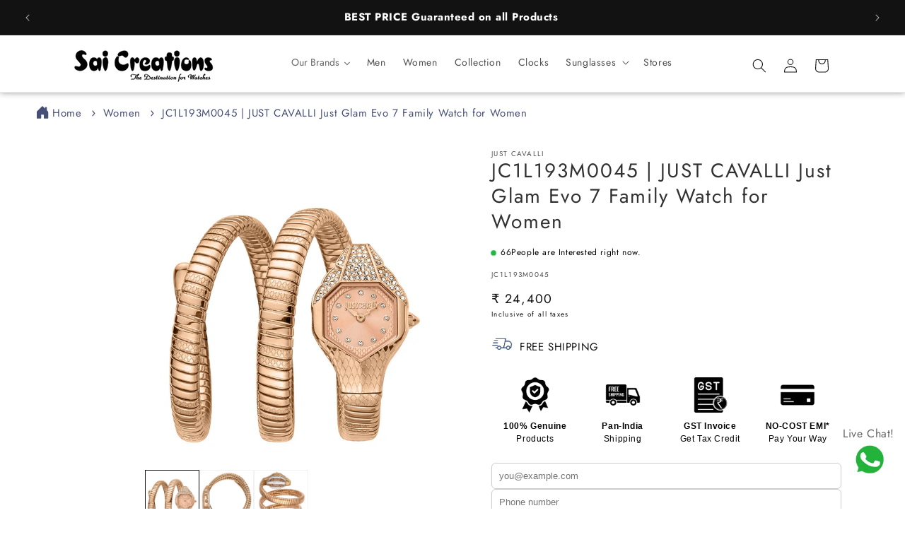

--- FILE ---
content_type: text/html; charset=utf-8
request_url: https://saicreationswatches.com/products/jc1l193m0045-just-glam-evo-7-family-watch-for-women
body_size: 83387
content:
<!doctype html>
<html class="no-js" lang="en">
  <head>
 
<meta charset="utf-8">
    <meta http-equiv="X-UA-Compatible" content="IE=edge">
    <meta name="viewport" content="width=device-width,initial-scale=1">
    <meta name="theme-color" content="">
    <meta name="google-site-verification" content="PtjJhZwBkvBFjGQ4bTOySNMhGyelOezlnLpePZBdo8k" />
    <meta name="google-site-verification" content="2KV9nfVC34x_6XbzD3am2W_qsNv2WgP2AQokLdLS7JI" />
    <meta name="ahrefs-site-verification" content="8a3badd9052029fcd1c90b8867d2421d139cacfd9d9006335475e5544332a113">


    <!----For Our Soacial Networks--->
    <link rel='stylesheet' href='https://cdnjs.cloudflare.com/ajax/libs/font-awesome/5.15.1/css/all.min.css'>
    <script src="https://apis.google.com/js/platform.js?onload=renderOptIn" async defer></script>
    <meta name="blogarama-site-verification" content="blogarama-9d9906fb-a407-49f2-81df-77d0c074f71d">

   
    <!-- Google tag (gtag.js) - GA4 + Google Ads -->
<script async src="https://www.googletagmanager.com/gtag/js?id=G-EYYLV4BC8R"></script>
<script>
  window.dataLayer = window.dataLayer || [];
  function gtag(){dataLayer.push(arguments);}
  gtag('js', new Date());

  // GA4 tracking
  gtag('config', 'G-EYYLV4BC8R');

  // Google Ads conversion tracking
  gtag('config', 'AW-11418929427');
</script>

<!------ For Button Conversion Tracking ---->
<!-- Event snippet for Click to call conversion page
In your html page, add the snippet and call gtag_report_conversion when someone clicks on the chosen link or button. -->
<script>
function gtag_report_conversion(url) {
  var callback = function () {
    if (typeof(url) != 'undefined') {
      window.location = url;
    }
  };
  gtag('event', 'conversion', {
      'send_to': 'AW-11418929427/fE_WCMHw1vEbEJOS_MQq',
      'value': 1.0,
      'currency': 'INR',
      'event_callback': callback
  });
  return false;
}
</script>
<!---END----->


<!-- Meta Pixel Code -->
<script>
!function(f,b,e,v,n,t,s)
{if(f.fbq)return;n=f.fbq=function(){n.callMethod?
n.callMethod.apply(n,arguments):n.queue.push(arguments)};
if(!f._fbq)f._fbq=n;n.push=n;n.loaded=!0;n.version='2.0';
n.queue=[];t=b.createElement(e);t.async=!0;
t.src=v;s=b.getElementsByTagName(e)[0];
s.parentNode.insertBefore(t,s)}(window, document,'script',
'https://connect.facebook.net/en_US/fbevents.js');
fbq('init', '384801517523698');
fbq('track', 'PageView');

  
</script>
<noscript><img height="1" width="1" style="display:none" src="https://www.facebook.com/tr?id=384801517523698&ev=PageView&noscript=1"/></noscript>
<!-- End Meta Pixel Code -->
    <link rel="canonical" href="https://saicreationswatches.com/products/jc1l193m0045-just-glam-evo-7-family-watch-for-women"><link rel="icon" type="image/png" href="//saicreationswatches.com/cdn/shop/files/favicon_sai.png?crop=center&height=32&v=1769248799&width=32"><link rel="preconnect" href="https://fonts.shopifycdn.com" crossorigin><title>
      JC1L193M0045 | JUST CAVALLI Just Glam Evo 7 Family Watch for Women
 &ndash; Sai Creations Watches</title>

    
      <meta name="description" content="Effortlessly combined with style and functionality, this beautiful watch is perfect for any woman who wants to add a little bit of luxury to their everyday look. A stylish timepiece that features a gorgeous case and an exceptionally beautiful bracelet, making it a chic and elegant choice. The glamorous design of the wa">
    

    

<meta property="og:site_name" content="Sai Creations Watches">
<meta property="og:url" content="https://saicreationswatches.com/products/jc1l193m0045-just-glam-evo-7-family-watch-for-women">
<meta property="og:title" content="JC1L193M0045 | JUST CAVALLI Just Glam Evo 7 Family Watch for Women">
<meta property="og:type" content="product">
<meta property="og:description" content="Effortlessly combined with style and functionality, this beautiful watch is perfect for any woman who wants to add a little bit of luxury to their everyday look. A stylish timepiece that features a gorgeous case and an exceptionally beautiful bracelet, making it a chic and elegant choice. The glamorous design of the wa"><meta property="og:image" content="http://saicreationswatches.com/cdn/shop/files/MP000000015327753_1316Wx1468H_202211171504241.jpg?v=1705417728">
  <meta property="og:image:secure_url" content="https://saicreationswatches.com/cdn/shop/files/MP000000015327753_1316Wx1468H_202211171504241.jpg?v=1705417728">
  <meta property="og:image:width" content="1316">
  <meta property="og:image:height" content="1468"><meta property="og:price:amount" content="24,400">
  <meta property="og:price:currency" content="INR"><meta name="twitter:card" content="summary_large_image">
<meta name="twitter:title" content="JC1L193M0045 | JUST CAVALLI Just Glam Evo 7 Family Watch for Women">
<meta name="twitter:description" content="Effortlessly combined with style and functionality, this beautiful watch is perfect for any woman who wants to add a little bit of luxury to their everyday look. A stylish timepiece that features a gorgeous case and an exceptionally beautiful bracelet, making it a chic and elegant choice. The glamorous design of the wa">


    <script src="//saicreationswatches.com/cdn/shop/t/1/assets/constants.js?v=58251544750838685771701938799" defer="defer"></script>
    <script src="//saicreationswatches.com/cdn/shop/t/1/assets/pubsub.js?v=158357773527763999511701938806" defer="defer"></script>
    <script src="//saicreationswatches.com/cdn/shop/t/1/assets/global.js?v=69389677105365896701760522257" defer="defer"></script><script src="//saicreationswatches.com/cdn/shop/t/1/assets/animations.js?v=88693664871331136111701938786" defer="defer"></script><script>window.performance && window.performance.mark && window.performance.mark('shopify.content_for_header.start');</script><meta name="google-site-verification" content="2KV9nfVC34x_6XbzD3am2W_qsNv2WgP2AQokLdLS7JI">
<meta id="shopify-digital-wallet" name="shopify-digital-wallet" content="/68026532058/digital_wallets/dialog">
<link rel="alternate" type="application/json+oembed" href="https://saicreationswatches.com/products/jc1l193m0045-just-glam-evo-7-family-watch-for-women.oembed">
<script async="async" src="/checkouts/internal/preloads.js?locale=en-IN"></script>
<script id="shopify-features" type="application/json">{"accessToken":"e4999d52a1c40b01baebacf4ca157e2c","betas":["rich-media-storefront-analytics"],"domain":"saicreationswatches.com","predictiveSearch":true,"shopId":68026532058,"locale":"en"}</script>
<script>var Shopify = Shopify || {};
Shopify.shop = "8aea0b.myshopify.com";
Shopify.locale = "en";
Shopify.currency = {"active":"INR","rate":"1.0"};
Shopify.country = "IN";
Shopify.theme = {"name":"Dawn","id":138680926426,"schema_name":"Dawn","schema_version":"12.0.0","theme_store_id":887,"role":"main"};
Shopify.theme.handle = "null";
Shopify.theme.style = {"id":null,"handle":null};
Shopify.cdnHost = "saicreationswatches.com/cdn";
Shopify.routes = Shopify.routes || {};
Shopify.routes.root = "/";</script>
<script type="module">!function(o){(o.Shopify=o.Shopify||{}).modules=!0}(window);</script>
<script>!function(o){function n(){var o=[];function n(){o.push(Array.prototype.slice.apply(arguments))}return n.q=o,n}var t=o.Shopify=o.Shopify||{};t.loadFeatures=n(),t.autoloadFeatures=n()}(window);</script>
<script id="shop-js-analytics" type="application/json">{"pageType":"product"}</script>
<script defer="defer" async type="module" src="//saicreationswatches.com/cdn/shopifycloud/shop-js/modules/v2/client.init-shop-cart-sync_BN7fPSNr.en.esm.js"></script>
<script defer="defer" async type="module" src="//saicreationswatches.com/cdn/shopifycloud/shop-js/modules/v2/chunk.common_Cbph3Kss.esm.js"></script>
<script defer="defer" async type="module" src="//saicreationswatches.com/cdn/shopifycloud/shop-js/modules/v2/chunk.modal_DKumMAJ1.esm.js"></script>
<script type="module">
  await import("//saicreationswatches.com/cdn/shopifycloud/shop-js/modules/v2/client.init-shop-cart-sync_BN7fPSNr.en.esm.js");
await import("//saicreationswatches.com/cdn/shopifycloud/shop-js/modules/v2/chunk.common_Cbph3Kss.esm.js");
await import("//saicreationswatches.com/cdn/shopifycloud/shop-js/modules/v2/chunk.modal_DKumMAJ1.esm.js");

  window.Shopify.SignInWithShop?.initShopCartSync?.({"fedCMEnabled":true,"windoidEnabled":true});

</script>
<script>(function() {
  var isLoaded = false;
  function asyncLoad() {
    if (isLoaded) return;
    isLoaded = true;
    var urls = ["https:\/\/googlereview.gropulse.com\/get_widget?shop=8aea0b.myshopify.com"];
    for (var i = 0; i < urls.length; i++) {
      var s = document.createElement('script');
      s.type = 'text/javascript';
      s.async = true;
      s.src = urls[i];
      var x = document.getElementsByTagName('script')[0];
      x.parentNode.insertBefore(s, x);
    }
  };
  if(window.attachEvent) {
    window.attachEvent('onload', asyncLoad);
  } else {
    window.addEventListener('load', asyncLoad, false);
  }
})();</script>
<script id="__st">var __st={"a":68026532058,"offset":19800,"reqid":"b320fde8-a19b-4bf4-8cdf-b1c5fd453866-1770133968","pageurl":"saicreationswatches.com\/products\/jc1l193m0045-just-glam-evo-7-family-watch-for-women","u":"edde7e95fb63","p":"product","rtyp":"product","rid":8182348382426};</script>
<script>window.ShopifyPaypalV4VisibilityTracking = true;</script>
<script id="captcha-bootstrap">!function(){'use strict';const t='contact',e='account',n='new_comment',o=[[t,t],['blogs',n],['comments',n],[t,'customer']],c=[[e,'customer_login'],[e,'guest_login'],[e,'recover_customer_password'],[e,'create_customer']],r=t=>t.map((([t,e])=>`form[action*='/${t}']:not([data-nocaptcha='true']) input[name='form_type'][value='${e}']`)).join(','),a=t=>()=>t?[...document.querySelectorAll(t)].map((t=>t.form)):[];function s(){const t=[...o],e=r(t);return a(e)}const i='password',u='form_key',d=['recaptcha-v3-token','g-recaptcha-response','h-captcha-response',i],f=()=>{try{return window.sessionStorage}catch{return}},m='__shopify_v',_=t=>t.elements[u];function p(t,e,n=!1){try{const o=window.sessionStorage,c=JSON.parse(o.getItem(e)),{data:r}=function(t){const{data:e,action:n}=t;return t[m]||n?{data:e,action:n}:{data:t,action:n}}(c);for(const[e,n]of Object.entries(r))t.elements[e]&&(t.elements[e].value=n);n&&o.removeItem(e)}catch(o){console.error('form repopulation failed',{error:o})}}const l='form_type',E='cptcha';function T(t){t.dataset[E]=!0}const w=window,h=w.document,L='Shopify',v='ce_forms',y='captcha';let A=!1;((t,e)=>{const n=(g='f06e6c50-85a8-45c8-87d0-21a2b65856fe',I='https://cdn.shopify.com/shopifycloud/storefront-forms-hcaptcha/ce_storefront_forms_captcha_hcaptcha.v1.5.2.iife.js',D={infoText:'Protected by hCaptcha',privacyText:'Privacy',termsText:'Terms'},(t,e,n)=>{const o=w[L][v],c=o.bindForm;if(c)return c(t,g,e,D).then(n);var r;o.q.push([[t,g,e,D],n]),r=I,A||(h.body.append(Object.assign(h.createElement('script'),{id:'captcha-provider',async:!0,src:r})),A=!0)});var g,I,D;w[L]=w[L]||{},w[L][v]=w[L][v]||{},w[L][v].q=[],w[L][y]=w[L][y]||{},w[L][y].protect=function(t,e){n(t,void 0,e),T(t)},Object.freeze(w[L][y]),function(t,e,n,w,h,L){const[v,y,A,g]=function(t,e,n){const i=e?o:[],u=t?c:[],d=[...i,...u],f=r(d),m=r(i),_=r(d.filter((([t,e])=>n.includes(e))));return[a(f),a(m),a(_),s()]}(w,h,L),I=t=>{const e=t.target;return e instanceof HTMLFormElement?e:e&&e.form},D=t=>v().includes(t);t.addEventListener('submit',(t=>{const e=I(t);if(!e)return;const n=D(e)&&!e.dataset.hcaptchaBound&&!e.dataset.recaptchaBound,o=_(e),c=g().includes(e)&&(!o||!o.value);(n||c)&&t.preventDefault(),c&&!n&&(function(t){try{if(!f())return;!function(t){const e=f();if(!e)return;const n=_(t);if(!n)return;const o=n.value;o&&e.removeItem(o)}(t);const e=Array.from(Array(32),(()=>Math.random().toString(36)[2])).join('');!function(t,e){_(t)||t.append(Object.assign(document.createElement('input'),{type:'hidden',name:u})),t.elements[u].value=e}(t,e),function(t,e){const n=f();if(!n)return;const o=[...t.querySelectorAll(`input[type='${i}']`)].map((({name:t})=>t)),c=[...d,...o],r={};for(const[a,s]of new FormData(t).entries())c.includes(a)||(r[a]=s);n.setItem(e,JSON.stringify({[m]:1,action:t.action,data:r}))}(t,e)}catch(e){console.error('failed to persist form',e)}}(e),e.submit())}));const S=(t,e)=>{t&&!t.dataset[E]&&(n(t,e.some((e=>e===t))),T(t))};for(const o of['focusin','change'])t.addEventListener(o,(t=>{const e=I(t);D(e)&&S(e,y())}));const B=e.get('form_key'),M=e.get(l),P=B&&M;t.addEventListener('DOMContentLoaded',(()=>{const t=y();if(P)for(const e of t)e.elements[l].value===M&&p(e,B);[...new Set([...A(),...v().filter((t=>'true'===t.dataset.shopifyCaptcha))])].forEach((e=>S(e,t)))}))}(h,new URLSearchParams(w.location.search),n,t,e,['guest_login'])})(!0,!0)}();</script>
<script integrity="sha256-4kQ18oKyAcykRKYeNunJcIwy7WH5gtpwJnB7kiuLZ1E=" data-source-attribution="shopify.loadfeatures" defer="defer" src="//saicreationswatches.com/cdn/shopifycloud/storefront/assets/storefront/load_feature-a0a9edcb.js" crossorigin="anonymous"></script>
<script data-source-attribution="shopify.dynamic_checkout.dynamic.init">var Shopify=Shopify||{};Shopify.PaymentButton=Shopify.PaymentButton||{isStorefrontPortableWallets:!0,init:function(){window.Shopify.PaymentButton.init=function(){};var t=document.createElement("script");t.src="https://saicreationswatches.com/cdn/shopifycloud/portable-wallets/latest/portable-wallets.en.js",t.type="module",document.head.appendChild(t)}};
</script>
<script data-source-attribution="shopify.dynamic_checkout.buyer_consent">
  function portableWalletsHideBuyerConsent(e){var t=document.getElementById("shopify-buyer-consent"),n=document.getElementById("shopify-subscription-policy-button");t&&n&&(t.classList.add("hidden"),t.setAttribute("aria-hidden","true"),n.removeEventListener("click",e))}function portableWalletsShowBuyerConsent(e){var t=document.getElementById("shopify-buyer-consent"),n=document.getElementById("shopify-subscription-policy-button");t&&n&&(t.classList.remove("hidden"),t.removeAttribute("aria-hidden"),n.addEventListener("click",e))}window.Shopify?.PaymentButton&&(window.Shopify.PaymentButton.hideBuyerConsent=portableWalletsHideBuyerConsent,window.Shopify.PaymentButton.showBuyerConsent=portableWalletsShowBuyerConsent);
</script>
<script>
  function portableWalletsCleanup(e){e&&e.src&&console.error("Failed to load portable wallets script "+e.src);var t=document.querySelectorAll("shopify-accelerated-checkout .shopify-payment-button__skeleton, shopify-accelerated-checkout-cart .wallet-cart-button__skeleton"),e=document.getElementById("shopify-buyer-consent");for(let e=0;e<t.length;e++)t[e].remove();e&&e.remove()}function portableWalletsNotLoadedAsModule(e){e instanceof ErrorEvent&&"string"==typeof e.message&&e.message.includes("import.meta")&&"string"==typeof e.filename&&e.filename.includes("portable-wallets")&&(window.removeEventListener("error",portableWalletsNotLoadedAsModule),window.Shopify.PaymentButton.failedToLoad=e,"loading"===document.readyState?document.addEventListener("DOMContentLoaded",window.Shopify.PaymentButton.init):window.Shopify.PaymentButton.init())}window.addEventListener("error",portableWalletsNotLoadedAsModule);
</script>

<script type="module" src="https://saicreationswatches.com/cdn/shopifycloud/portable-wallets/latest/portable-wallets.en.js" onError="portableWalletsCleanup(this)" crossorigin="anonymous"></script>
<script nomodule>
  document.addEventListener("DOMContentLoaded", portableWalletsCleanup);
</script>

<script id='scb4127' type='text/javascript' async='' src='https://saicreationswatches.com/cdn/shopifycloud/privacy-banner/storefront-banner.js'></script><link id="shopify-accelerated-checkout-styles" rel="stylesheet" media="screen" href="https://saicreationswatches.com/cdn/shopifycloud/portable-wallets/latest/accelerated-checkout-backwards-compat.css" crossorigin="anonymous">
<style id="shopify-accelerated-checkout-cart">
        #shopify-buyer-consent {
  margin-top: 1em;
  display: inline-block;
  width: 100%;
}

#shopify-buyer-consent.hidden {
  display: none;
}

#shopify-subscription-policy-button {
  background: none;
  border: none;
  padding: 0;
  text-decoration: underline;
  font-size: inherit;
  cursor: pointer;
}

#shopify-subscription-policy-button::before {
  box-shadow: none;
}

      </style>
<script id="sections-script" data-sections="header" defer="defer" src="//saicreationswatches.com/cdn/shop/t/1/compiled_assets/scripts.js?v=27585"></script>
<script>window.performance && window.performance.mark && window.performance.mark('shopify.content_for_header.end');</script>


    <style data-shopify>
      @font-face {
  font-family: Jost;
  font-weight: 400;
  font-style: normal;
  font-display: swap;
  src: url("//saicreationswatches.com/cdn/fonts/jost/jost_n4.d47a1b6347ce4a4c9f437608011273009d91f2b7.woff2") format("woff2"),
       url("//saicreationswatches.com/cdn/fonts/jost/jost_n4.791c46290e672b3f85c3d1c651ef2efa3819eadd.woff") format("woff");
}

      @font-face {
  font-family: Jost;
  font-weight: 700;
  font-style: normal;
  font-display: swap;
  src: url("//saicreationswatches.com/cdn/fonts/jost/jost_n7.921dc18c13fa0b0c94c5e2517ffe06139c3615a3.woff2") format("woff2"),
       url("//saicreationswatches.com/cdn/fonts/jost/jost_n7.cbfc16c98c1e195f46c536e775e4e959c5f2f22b.woff") format("woff");
}

      @font-face {
  font-family: Jost;
  font-weight: 400;
  font-style: italic;
  font-display: swap;
  src: url("//saicreationswatches.com/cdn/fonts/jost/jost_i4.b690098389649750ada222b9763d55796c5283a5.woff2") format("woff2"),
       url("//saicreationswatches.com/cdn/fonts/jost/jost_i4.fd766415a47e50b9e391ae7ec04e2ae25e7e28b0.woff") format("woff");
}

      @font-face {
  font-family: Jost;
  font-weight: 700;
  font-style: italic;
  font-display: swap;
  src: url("//saicreationswatches.com/cdn/fonts/jost/jost_i7.d8201b854e41e19d7ed9b1a31fe4fe71deea6d3f.woff2") format("woff2"),
       url("//saicreationswatches.com/cdn/fonts/jost/jost_i7.eae515c34e26b6c853efddc3fc0c552e0de63757.woff") format("woff");
}

      @font-face {
  font-family: Jost;
  font-weight: 400;
  font-style: normal;
  font-display: swap;
  src: url("//saicreationswatches.com/cdn/fonts/jost/jost_n4.d47a1b6347ce4a4c9f437608011273009d91f2b7.woff2") format("woff2"),
       url("//saicreationswatches.com/cdn/fonts/jost/jost_n4.791c46290e672b3f85c3d1c651ef2efa3819eadd.woff") format("woff");
}


      
        :root,
        .color-background-1 {
          --color-background: 255,255,255;
        
          --gradient-background: #ffffff;
        

        

        --color-foreground: 18,18,18;
        --color-background-contrast: 191,191,191;
        --color-shadow: 18,18,18;
        --color-button: 18,18,18;
        --color-button-text: 255,255,255;
        --color-secondary-button: 255,255,255;
        --color-secondary-button-text: 18,18,18;
        --color-link: 18,18,18;
        --color-badge-foreground: 18,18,18;
        --color-badge-background: 255,255,255;
        --color-badge-border: 18,18,18;
        --payment-terms-background-color: rgb(255 255 255);
      }
      
        
        .color-background-2 {
          --color-background: 243,243,243;
        
          --gradient-background: #f3f3f3;
        

        

        --color-foreground: 18,18,18;
        --color-background-contrast: 179,179,179;
        --color-shadow: 18,18,18;
        --color-button: 18,18,18;
        --color-button-text: 243,243,243;
        --color-secondary-button: 243,243,243;
        --color-secondary-button-text: 18,18,18;
        --color-link: 18,18,18;
        --color-badge-foreground: 18,18,18;
        --color-badge-background: 243,243,243;
        --color-badge-border: 18,18,18;
        --payment-terms-background-color: rgb(243 243 243);
      }
      
        
        .color-inverse {
          --color-background: 36,40,51;
        
          --gradient-background: #242833;
        

        

        --color-foreground: 255,255,255;
        --color-background-contrast: 47,52,66;
        --color-shadow: 18,18,18;
        --color-button: 255,255,255;
        --color-button-text: 0,0,0;
        --color-secondary-button: 36,40,51;
        --color-secondary-button-text: 255,255,255;
        --color-link: 255,255,255;
        --color-badge-foreground: 255,255,255;
        --color-badge-background: 36,40,51;
        --color-badge-border: 255,255,255;
        --payment-terms-background-color: rgb(36 40 51);
      }
      
        
        .color-accent-1 {
          --color-background: 18,18,18;
        
          --gradient-background: #121212;
        

        

        --color-foreground: 255,255,255;
        --color-background-contrast: 146,146,146;
        --color-shadow: 0,0,0;
        --color-button: 255,255,255;
        --color-button-text: 18,18,18;
        --color-secondary-button: 18,18,18;
        --color-secondary-button-text: 255,255,255;
        --color-link: 255,255,255;
        --color-badge-foreground: 255,255,255;
        --color-badge-background: 18,18,18;
        --color-badge-border: 255,255,255;
        --payment-terms-background-color: rgb(18 18 18);
      }
      
        
        .color-accent-2 {
          --color-background: 51,79,180;
        
          --gradient-background: #334fb4;
        

        

        --color-foreground: 255,255,255;
        --color-background-contrast: 23,35,81;
        --color-shadow: 18,18,18;
        --color-button: 255,255,255;
        --color-button-text: 51,79,180;
        --color-secondary-button: 51,79,180;
        --color-secondary-button-text: 255,255,255;
        --color-link: 255,255,255;
        --color-badge-foreground: 255,255,255;
        --color-badge-background: 51,79,180;
        --color-badge-border: 255,255,255;
        --payment-terms-background-color: rgb(51 79 180);
      }
      

      body, .color-background-1, .color-background-2, .color-inverse, .color-accent-1, .color-accent-2 {
        color: rgba(var(--color-foreground), 0.75);
        background-color: rgb(var(--color-background));
      }

      :root {
        --font-body-family: Jost, sans-serif;
        --font-body-style: normal;
        --font-body-weight: 400;
        --font-body-weight-bold: 700;

        --font-heading-family: Jost, sans-serif;
        --font-heading-style: normal;
        --font-heading-weight: 400;

        --font-body-scale: 1.0;
        --font-heading-scale: 1.0;

        --media-padding: px;
        --media-border-opacity: 0.05;
        --media-border-width: 1px;
        --media-radius: 0px;
        --media-shadow-opacity: 0.0;
        --media-shadow-horizontal-offset: 0px;
        --media-shadow-vertical-offset: -40px;
        --media-shadow-blur-radius: 5px;
        --media-shadow-visible: 0;

        --page-width: 160rem;
        --page-width-margin: 0rem;

        --product-card-image-padding: 0.0rem;
        --product-card-corner-radius: 0.0rem;
        --product-card-text-alignment: left;
        --product-card-border-width: 0.0rem;
        --product-card-border-opacity: 0.1;
        --product-card-shadow-opacity: 0.0;
        --product-card-shadow-visible: 0;
        --product-card-shadow-horizontal-offset: 0.0rem;
        --product-card-shadow-vertical-offset: 0.4rem;
        --product-card-shadow-blur-radius: 0.5rem;

        --collection-card-image-padding: 0.0rem;
        --collection-card-corner-radius: 0.0rem;
        --collection-card-text-alignment: left;
        --collection-card-border-width: 0.0rem;
        --collection-card-border-opacity: 0.1;
        --collection-card-shadow-opacity: 0.0;
        --collection-card-shadow-visible: 0;
        --collection-card-shadow-horizontal-offset: 0.0rem;
        --collection-card-shadow-vertical-offset: 0.4rem;
        --collection-card-shadow-blur-radius: 0.5rem;

        --blog-card-image-padding: 0.0rem;
        --blog-card-corner-radius: 0.0rem;
        --blog-card-text-alignment: left;
        --blog-card-border-width: 0.0rem;
        --blog-card-border-opacity: 0.1;
        --blog-card-shadow-opacity: 0.0;
        --blog-card-shadow-visible: 0;
        --blog-card-shadow-horizontal-offset: 0.0rem;
        --blog-card-shadow-vertical-offset: 0.4rem;
        --blog-card-shadow-blur-radius: 0.5rem;

        --badge-corner-radius: 4.0rem;

        --popup-border-width: 1px;
        --popup-border-opacity: 0.1;
        --popup-corner-radius: 0px;
        --popup-shadow-opacity: 0.05;
        --popup-shadow-horizontal-offset: 0px;
        --popup-shadow-vertical-offset: 4px;
        --popup-shadow-blur-radius: 5px;

        --drawer-border-width: 1px;
        --drawer-border-opacity: 0.1;
        --drawer-shadow-opacity: 0.0;
        --drawer-shadow-horizontal-offset: 0px;
        --drawer-shadow-vertical-offset: 4px;
        --drawer-shadow-blur-radius: 5px;

        --spacing-sections-desktop: 0px;
        --spacing-sections-mobile: 0px;

        --grid-desktop-vertical-spacing: 8px;
        --grid-desktop-horizontal-spacing: 4px;
        --grid-mobile-vertical-spacing: 4px;
        --grid-mobile-horizontal-spacing: 2px;

        --text-boxes-border-opacity: 0.1;
        --text-boxes-border-width: 0px;
        --text-boxes-radius: 0px;
        --text-boxes-shadow-opacity: 0.0;
        --text-boxes-shadow-visible: 0;
        --text-boxes-shadow-horizontal-offset: 0px;
        --text-boxes-shadow-vertical-offset: 4px;
        --text-boxes-shadow-blur-radius: 5px;

        --buttons-radius: 0px;
        --buttons-radius-outset: 0px;
        --buttons-border-width: 1px;
        --buttons-border-opacity: 1.0;
        --buttons-shadow-opacity: 0.0;
        --buttons-shadow-visible: 0;
        --buttons-shadow-horizontal-offset: 0px;
        --buttons-shadow-vertical-offset: 4px;
        --buttons-shadow-blur-radius: 5px;
        --buttons-border-offset: 0px;

        --inputs-radius: 0px;
        --inputs-border-width: 1px;
        --inputs-border-opacity: 0.55;
        --inputs-shadow-opacity: 0.0;
        --inputs-shadow-horizontal-offset: 0px;
        --inputs-margin-offset: 0px;
        --inputs-shadow-vertical-offset: 4px;
        --inputs-shadow-blur-radius: 5px;
        --inputs-radius-outset: 0px;

        --variant-pills-radius: 40px;
        --variant-pills-border-width: 1px;
        --variant-pills-border-opacity: 0.55;
        --variant-pills-shadow-opacity: 0.0;
        --variant-pills-shadow-horizontal-offset: 0px;
        --variant-pills-shadow-vertical-offset: 4px;
        --variant-pills-shadow-blur-radius: 5px;
      }

      *,
      *::before,
      *::after {
        box-sizing: inherit;
      }

      html {
        box-sizing: border-box;
        font-size: calc(var(--font-body-scale) * 62.5%);
        height: 100%;
      }

      body {
        display: grid;
        grid-template-rows: auto auto 1fr auto;
        grid-template-columns: 100%;
        min-height: 100%;
        margin: 0;
        font-size: 1.5rem;
        letter-spacing: 0.06rem;
        line-height: calc(1 + 0.8 / var(--font-body-scale));
        font-family: var(--font-body-family);
        font-style: var(--font-body-style);
        font-weight: var(--font-body-weight);
      }

      @media screen and (min-width: 750px) {
        body {
          font-size: 1.6rem;
        }
      }
    </style>

    <link href="//saicreationswatches.com/cdn/shop/t/1/assets/base.css?v=109812975660992635591762781636" rel="stylesheet" type="text/css" media="all" />
<link rel="preload" as="font" href="//saicreationswatches.com/cdn/fonts/jost/jost_n4.d47a1b6347ce4a4c9f437608011273009d91f2b7.woff2" type="font/woff2" crossorigin><link rel="preload" as="font" href="//saicreationswatches.com/cdn/fonts/jost/jost_n4.d47a1b6347ce4a4c9f437608011273009d91f2b7.woff2" type="font/woff2" crossorigin><link
        rel="stylesheet"
        href="//saicreationswatches.com/cdn/shop/t/1/assets/component-predictive-search.css?v=118923337488134913561701938796"
        media="print"
        onload="this.media='all'"
      ><script>
      document.documentElement.className = document.documentElement.className.replace('no-js', 'js');
      if (Shopify.designMode) {
        document.documentElement.classList.add('shopify-design-mode');
      }
    </script>
    
        <script type="application/ld+json">
        {
          "@context": "https://schema.org/",
          "@type": "WebSite",
          "name": "Sai Creations Watches",
          "url": "https://saicreationswatches.com",
          "potentialAction": {
            "@type": "SearchAction",
            "target": "https://saicreationswatches.com/search?q{search_term_string}",
            "query-input": "required name=search_term_string"
          }
        }
        </script>
    
  <!-- BEGIN app block: shopify://apps/labeler/blocks/app-embed/38a5b8ec-f58a-4fa4-8faa-69ddd0f10a60 -->

<script>
  let aco_allProducts = new Map();
</script>
<script>
  const normalStyle = [
  "background: rgb(173, 216, 230)",
  "padding: 15px",
  "font-size: 1.5em",
  "font-family: 'Poppins', sans-serif",
  "color: black",
  "border-radius: 10px",
  ];
  const warningStyle = [
  "background: rgb(255, 165, 0)",
  "padding: 15px",
  "font-size: 1.5em",
  "font-family: 'Poppins', sans-serif",
  "color: black", 
  "border-radius: 10px",
  ];
  let content = "%cWelcome to labeler v3!🎉🎉";
  let version = "v3";

  if (version !== "v3") {
    content = "%cWarning! Update labeler to v3 ⚠️⚠️";
    console.log(content, warningStyle.join(";"));
  }
  else {
    console.log(content, normalStyle.join(";"));
  }
  try{
     
    
        aco_allProducts.set(`jc1l193m0045-just-glam-evo-7-family-watch-for-women`,{
              availableForSale: true,
              collections: [{"id":421600723162,"handle":"10-001-50-000","updated_at":"2026-02-03T19:27:59+05:30","published_at":"2024-01-03T19:18:15+05:30","sort_order":"best-selling","template_suffix":"","published_scope":"web","title":"10,001-50,000","body_html":"","image":{"created_at":"2024-07-09T19:10:12+05:30","alt":"","width":1080,"height":1080,"src":"\/\/saicreationswatches.com\/cdn\/shop\/collections\/freepik-memphis-colorful-sales-instagram-post-50fuQm.png?v=1720532525"}},{"id":434937200858,"handle":"all","title":"All","updated_at":"2026-02-03T20:49:42+05:30","body_html":"","published_at":"2024-09-30T16:52:01+05:30","sort_order":"alpha-asc","template_suffix":"","disjunctive":false,"rules":[{"column":"variant_inventory","relation":"greater_than","condition":"0"},{"column":"vendor","relation":"not_equals","condition":"Garmin"}],"published_scope":"web"},{"id":452924932314,"handle":"test","title":"Enable Notify Me","updated_at":"2026-02-02T18:30:16+05:30","body_html":"","published_at":"2026-01-17T17:07:08+05:30","sort_order":"best-selling","template_suffix":"","disjunctive":false,"rules":[{"column":"product_metafield_definition","relation":"equals","condition":"true"},{"column":"vendor","relation":"not_equals","condition":"Seiko"},{"column":"vendor","relation":"not_equals","condition":"Rado"}],"published_scope":"web"},{"id":420450631898,"handle":"frontpage","updated_at":"2026-01-30T17:49:46+05:30","published_at":"2023-12-07T14:16:20+05:30","sort_order":"created-desc","template_suffix":"","published_scope":"web","title":"Featured Products","body_html":""},{"id":422225477850,"handle":"just-cavalli","updated_at":"2026-01-25T12:35:41+05:30","published_at":"2024-01-16T13:44:51+05:30","sort_order":"created-desc","template_suffix":"","published_scope":"web","title":"Just Cavalli Watches","body_html":"","image":{"created_at":"2024-07-10T16:17:09+05:30","alt":null,"width":500,"height":600,"src":"\/\/saicreationswatches.com\/cdn\/shop\/collections\/just-cavalli_1.png?v=1720608430"}},{"id":432489988314,"handle":"new-collection","title":"New products","updated_at":"2026-02-03T19:27:59+05:30","body_html":"","published_at":"2024-08-05T17:34:02+05:30","sort_order":"created-desc","template_suffix":"","disjunctive":false,"rules":[{"column":"variant_price","relation":"greater_than","condition":"0"},{"column":"vendor","relation":"not_contains","condition":"Garmin"}],"published_scope":"web"},{"id":434358616282,"handle":"shop-all","title":"Shop All","updated_at":"2026-02-03T19:27:59+05:30","body_html":"","published_at":"2024-09-13T12:30:16+05:30","sort_order":"created-desc","template_suffix":"","disjunctive":false,"rules":[{"column":"variant_price","relation":"greater_than","condition":"0"},{"column":"vendor","relation":"not_equals","condition":"Garmin"}],"published_scope":"web"},{"id":441627214042,"handle":"special-20-off","title":"Special 20% Off","updated_at":"2026-02-02T20:10:59+05:30","body_html":"","published_at":"2025-04-11T18:58:28+05:30","sort_order":"best-selling","template_suffix":"","disjunctive":false,"rules":[{"column":"tag","relation":"equals","condition":"20%"},{"column":"variant_inventory","relation":"greater_than","condition":"0"}],"published_scope":"web"},{"id":421004869850,"handle":"watches-for-women","updated_at":"2026-02-03T19:27:59+05:30","published_at":"2023-12-19T18:58:56+05:30","sort_order":"best-selling","template_suffix":"","published_scope":"web","title":"Watches For Women","body_html":"","image":{"created_at":"2024-07-10T19:43:33+05:30","alt":"","width":800,"height":800,"src":"\/\/saicreationswatches.com\/cdn\/shop\/collections\/Watch_for_women_1.jpg?v=1720620813"}}],
              first_variant: {"id":44425191260378,"title":"Default Title","option1":"Default Title","option2":null,"option3":null,"sku":"JC1L193M0045","requires_shipping":true,"taxable":false,"featured_image":null,"available":true,"name":"JC1L193M0045 | JUST CAVALLI Just Glam Evo 7 Family Watch for Women","public_title":null,"options":["Default Title"],"price":2440000,"weight":0,"compare_at_price":null,"inventory_management":"shopify","barcode":null,"requires_selling_plan":false,"selling_plan_allocations":[]},
              price:`24,400`,
              compareAtPriceRange: {
                maxVariantPrice: {
                    amount: `0`,
                    currencyCode: `INR`
                },
                minVariantPrice: {
                    amount: `0`,
                    currencyCode: `INR`
                },
              },
              createdAt: `2024-01-16 20:30:46 +0530`,
              featuredImage: `files/MP000000015327753_1316Wx1468H_202211171504241.jpg`,
              handle: `jc1l193m0045-just-glam-evo-7-family-watch-for-women`,
              id:"8182348382426",
              images: [
                
                {
                  id: "40624507683034",
                  url: `files/MP000000015327753_1316Wx1468H_202211171504241.jpg`,
                  altText: `image`,
                },
                
                {
                  id: "40624507617498",
                  url: `files/MP000000015327753_1316Wx1468H_202211171504263.webp`,
                  altText: `image`,
                },
                
                {
                  id: "40624507650266",
                  url: `files/MP000000015327753_1316Wx1468H_202211171504282.jpg`,
                  altText: `image`,
                },
                
              ],
              priceRange: {
                maxVariantPrice: {
                  amount:`24,400`
                },
                minVariantPrice: {
                  amount:`24,400`
                },
              },
              productType: `Watches`,
              publishedAt: `2024-01-16 20:40:13 +0530`,
              tags: ["20%"],
              title: `JC1L193M0045 | JUST CAVALLI Just Glam Evo 7 Family Watch for Women`,
              variants: [
                
                {
                availableForSale: true,
                compareAtPrice : {
                  amount:``
                },
                id: `gid://shopify/ProductVariant/44425191260378`,
                quantityAvailable:1,
                image : {
                  id: "null",
                  url: ``,
                  altText: ``,
                },
                price :{
                  amount: `24,400`,
                  currencyCode: `INR`
                  },
                title: `Default Title`,
                },
                
              ] ,
              vendor: `Just Cavalli`,
              type: `Watches`,
            });
       
   
    
       }catch(err){
        console.log(err)
       }
       aco_allProducts.forEach((value,key) => {
        const data = aco_allProducts.get(key)
        data.totalInventory = data.variants.reduce((acc,curr) => {
          return acc + curr.quantityAvailable
        },0)
        data.variants.forEach((el,index)=>{
          if(!el.image.url){
            data.variants[index].image.url = data.images[0]?.url || ""
          }
        })
        aco_allProducts.set(key,data)
       });
</script>

  
    <script>
      const betaStyle = [
      "background: rgb(244, 205, 50)",
      "padding: 5px",
      "font-size: 1em",
      "font-family: 'Poppins', sans-serif",
      "color: black",
      "border-radius: 10px",
      ];
        const isbeta = "true";
        const betaContent = "%cBeta version"
        console.log(betaContent, betaStyle.join(";"));
        let labelerCdnData = {"version":"v3","status":true,"storeFrontApi":"aca40f200c5fb41823fc67281037f972","subscription":{},"badges":[{"id":"6bfb2f92-d7d3-4146-ac88-2f81612c6e47","title":"Astrological ","imageUrl":"V3/8aea0b.myshopify.com/assets/png/d25c7b82de278cad120d3330f.png","svgUrl":null,"pngUrl":null,"webpUrl":null,"style":{"type":"percentage","angle":0,"width":30,"height":25,"margin":{"top":0,"left":"inherit","right":0,"bottom":"inherit","objectPosition":"right top"},"opacity":1,"position":"RT","svgStyle":{"text":[],"shape":[]},"alignment":null,"animation":{"name":"none","duration":2,"iteration":"infinite"},"aspectRatio":true},"createdAt":"2024-12-07T11:12:09.152Z","isActivated":true,"rules":{"inStock":false,"lowStock":10,"selected":["specificProducts"],"scheduler":{"status":false,"endDate":"2025-04-22T00:00:00.000Z","endTime":"23:59","timezone":"(GMT-12:00) Etc/GMT+12","weekdays":{"friday":{"end":"23:59","start":"00:00","status":true},"monday":{"end":"23:59","start":"00:00","status":true},"sunday":{"end":"23:59","start":"00:00","status":true},"tuesday":{"end":"23:59","start":"00:00","status":true},"saturday":{"end":"23:59","start":"00:00","status":true},"thursday":{"end":"23:59","start":"00:00","status":true},"wednesday":{"end":"23:59","start":"00:00","status":true}},"startDate":"2025-02-22T00:00:00.000Z","startTime":"00:00"},"comingSoon":7,"outOfStock":false,"priceRange":{"max":2000,"min":0},"allProducts":false,"newArrivals":7,"productType":{"excludeTypes":[],"includeTypes":[]},"specificTags":{"excludeTags":[],"includeTags":[]},"productVendor":{"excludeVendors":[],"includeVendors":[]},"publishedDate":{"to":"2025-02-22T00:00:00.000Z","from":"2025-02-15T00:00:00.000Z"},"specificProducts":["gid://shopify/Product/8685233995994","gid://shopify/Product/8628047479002","gid://shopify/Product/8633166299354","gid://shopify/Product/8742304645338","gid://shopify/Product/8701622354138","gid://shopify/Product/8701642244314","gid://shopify/Product/8683420549338","gid://shopify/Product/8700538618074","gid://shopify/Product/8700484878554","gid://shopify/Product/8701482795226","gid://shopify/Product/8701487612122","gid://shopify/Product/8701488791770","gid://shopify/Product/8701505634522","gid://shopify/Product/8701507895514","gid://shopify/Product/8701516054746","gid://shopify/Product/8701517267162","gid://shopify/Product/8701503537370","gid://shopify/Product/8700488089818","gid://shopify/Product/8700482322650","gid://shopify/Product/8700503654618","gid://shopify/Product/8700505915610","gid://shopify/Product/8700508864730","gid://shopify/Product/8700511650010","gid://shopify/Product/8700520890586","gid://shopify/Product/8700533735642","gid://shopify/Product/8700545335514","gid://shopify/Product/8310071427290","gid://shopify/Product/8303056027866","gid://shopify/Product/8687100625114","gid://shopify/Product/8719348924634","gid://shopify/Product/8700492710106","gid://shopify/Product/8700500639962","gid://shopify/Product/8634045104346","gid://shopify/Product/8681752002778","gid://shopify/Product/8681728409818","gid://shopify/Product/8681786671322","gid://shopify/Product/8700480454874","gid://shopify/Product/8700496642266","gid://shopify/Product/8700497494234","gid://shopify/Product/8700490580186","gid://shopify/Product/8701522149594","gid://shopify/Product/8701524181210","gid://shopify/Product/8701525065946","gid://shopify/Product/8701529784538","gid://shopify/Product/8701531783386","gid://shopify/Product/8701544956122","gid://shopify/Product/8714720837850","gid://shopify/Product/8700491464922"],"specificVariants":[],"countryRestriction":{"excludedCountry":[],"includedCountry":[]},"specificCollection":{"excludeCollections":[],"includeCollections":[]}},"svgToStoreFront":false,"premium":false,"selectedPages":["products","collections"],"dynamic":false,"options":{"timerOptions":{"dayLabel":"Days","minLabel":"Minutes","secLabel":"Seconds","hourLabel":"Hours","hideAfterTimeOut":false},"percentageInBetweenForSaleOn":{"max":100,"min":1,"status":false}},"shopId":"f0d92a41-95bc-4ee1-b7a5-7476bb4fa263","categoryId":null,"collectionId":"82313ffb-1634-4608-8cad-58c80a468bcd","Category":null}],"labels":[],"trustBadges":[],"announcements":[],"configuration":{"path":{},"style":{},"attributes":[],"themeOverWrite":[{"page":"product","child":"","parent":""},{"page":"collection","child":"","parent":""},{"page":"home","child":"","parent":""},{"page":"search","child":"","parent":""}],"tourConfiguration":{"dashboard":{"isSkipped":false,"isCompleted":true}},"modalConfiguration":{"isModalClosed":true}}}
        const labeler = {}
        labeler.version = version
        labeler.ipCountry={
          country:"",
          ip:"",
        }
        labeler.page = "product"
        if(labeler.page.includes("collection.")) labeler.page = "collection";
        if(labeler.page.includes("product.")) labeler.page = "product";
        if(labelerCdnData){
          labelerCdnData.badges = labelerCdnData.badges.filter(badge=> !badge.premium || (labelerCdnData.subscription.isActive && badge.premium))
          labelerCdnData.labels = labelerCdnData.labels.filter(label=> !label.premium || (labelerCdnData.subscription.isActive && label.premium))
          labelerCdnData.announcements = labelerCdnData.announcements.filter(announcement=> !announcement.premium || (labelerCdnData.subscription.isActive && announcement.premium))
          labelerCdnData.trustBadges = labelerCdnData.trustBadges.filter(trustBadge=> !trustBadge.premium || (labelerCdnData.subscription.isActive && trustBadge.premium))
          labeler.labelerData = labelerCdnData
        }
    </script>
    <script
      id="labeler_bundle"
      src="https://cdn.shopify.com/extensions/019aa5a9-33de-7785-bd5d-f450f9f04838/4.1.1/assets/bundle.js"
      type="text/javascript"
      defer
    ></script>
    <link rel="stylesheet" href="https://cdn.shopify.com/extensions/019aa5a9-33de-7785-bd5d-f450f9f04838/4.1.1/assets/styles.css">
  


<!-- END app block --><!-- BEGIN app block: shopify://apps/judge-me-reviews/blocks/judgeme_core/61ccd3b1-a9f2-4160-9fe9-4fec8413e5d8 --><!-- Start of Judge.me Core -->






<link rel="dns-prefetch" href="https://cdnwidget.judge.me">
<link rel="dns-prefetch" href="https://cdn.judge.me">
<link rel="dns-prefetch" href="https://cdn1.judge.me">
<link rel="dns-prefetch" href="https://api.judge.me">

<script data-cfasync='false' class='jdgm-settings-script'>window.jdgmSettings={"pagination":5,"disable_web_reviews":false,"badge_no_review_text":"No reviews","badge_n_reviews_text":"{{ n }} review/reviews","hide_badge_preview_if_no_reviews":true,"badge_hide_text":false,"enforce_center_preview_badge":false,"widget_title":"Customer Reviews","widget_open_form_text":"Write a review","widget_close_form_text":"Cancel review","widget_refresh_page_text":"Refresh page","widget_summary_text":"Based on {{ number_of_reviews }} review/reviews","widget_no_review_text":"Be the first to write a review","widget_name_field_text":"Display name","widget_verified_name_field_text":"Verified Name (public)","widget_name_placeholder_text":"Display name","widget_required_field_error_text":"This field is required.","widget_email_field_text":"Email address","widget_verified_email_field_text":"Verified Email (private, can not be edited)","widget_email_placeholder_text":"Your email address","widget_email_field_error_text":"Please enter a valid email address.","widget_rating_field_text":"Rating","widget_review_title_field_text":"Review Title","widget_review_title_placeholder_text":"Give your review a title","widget_review_body_field_text":"Review content","widget_review_body_placeholder_text":"Start writing here...","widget_pictures_field_text":"Picture/Video (optional)","widget_submit_review_text":"Submit Review","widget_submit_verified_review_text":"Submit Verified Review","widget_submit_success_msg_with_auto_publish":"Thank you! Please refresh the page in a few moments to see your review. You can remove or edit your review by logging into \u003ca href='https://judge.me/login' target='_blank' rel='nofollow noopener'\u003eJudge.me\u003c/a\u003e","widget_submit_success_msg_no_auto_publish":"Thank you! Your review will be published as soon as it is approved by the shop admin. You can remove or edit your review by logging into \u003ca href='https://judge.me/login' target='_blank' rel='nofollow noopener'\u003eJudge.me\u003c/a\u003e","widget_show_default_reviews_out_of_total_text":"Showing {{ n_reviews_shown }} out of {{ n_reviews }} reviews.","widget_show_all_link_text":"Show all","widget_show_less_link_text":"Show less","widget_author_said_text":"{{ reviewer_name }} said:","widget_days_text":"{{ n }} days ago","widget_weeks_text":"{{ n }} week/weeks ago","widget_months_text":"{{ n }} month/months ago","widget_years_text":"{{ n }} year/years ago","widget_yesterday_text":"Yesterday","widget_today_text":"Today","widget_replied_text":"\u003e\u003e {{ shop_name }} replied:","widget_read_more_text":"Read more","widget_reviewer_name_as_initial":"","widget_rating_filter_color":"#fbcd0a","widget_rating_filter_see_all_text":"See all reviews","widget_sorting_most_recent_text":"Most Recent","widget_sorting_highest_rating_text":"Highest Rating","widget_sorting_lowest_rating_text":"Lowest Rating","widget_sorting_with_pictures_text":"Only Pictures","widget_sorting_most_helpful_text":"Most Helpful","widget_open_question_form_text":"Ask a question","widget_reviews_subtab_text":"Reviews","widget_questions_subtab_text":"Questions","widget_question_label_text":"Question","widget_answer_label_text":"Answer","widget_question_placeholder_text":"Write your question here","widget_submit_question_text":"Submit Question","widget_question_submit_success_text":"Thank you for your question! We will notify you once it gets answered.","verified_badge_text":"Verified","verified_badge_bg_color":"","verified_badge_text_color":"","verified_badge_placement":"left-of-reviewer-name","widget_review_max_height":"","widget_hide_border":false,"widget_social_share":false,"widget_thumb":false,"widget_review_location_show":false,"widget_location_format":"","all_reviews_include_out_of_store_products":true,"all_reviews_out_of_store_text":"(out of store)","all_reviews_pagination":100,"all_reviews_product_name_prefix_text":"about","enable_review_pictures":true,"enable_question_anwser":false,"widget_theme":"default","review_date_format":"mm/dd/yyyy","default_sort_method":"most-recent","widget_product_reviews_subtab_text":"Product Reviews","widget_shop_reviews_subtab_text":"Shop Reviews","widget_other_products_reviews_text":"Reviews for other products","widget_store_reviews_subtab_text":"Store reviews","widget_no_store_reviews_text":"This store hasn't received any reviews yet","widget_web_restriction_product_reviews_text":"This product hasn't received any reviews yet","widget_no_items_text":"No items found","widget_show_more_text":"Show more","widget_write_a_store_review_text":"Write a Store Review","widget_other_languages_heading":"Reviews in Other Languages","widget_translate_review_text":"Translate review to {{ language }}","widget_translating_review_text":"Translating...","widget_show_original_translation_text":"Show original ({{ language }})","widget_translate_review_failed_text":"Review couldn't be translated.","widget_translate_review_retry_text":"Retry","widget_translate_review_try_again_later_text":"Try again later","show_product_url_for_grouped_product":false,"widget_sorting_pictures_first_text":"Pictures First","show_pictures_on_all_rev_page_mobile":false,"show_pictures_on_all_rev_page_desktop":false,"floating_tab_hide_mobile_install_preference":false,"floating_tab_button_name":"★ Reviews","floating_tab_title":"Let customers speak for us","floating_tab_button_color":"","floating_tab_button_background_color":"","floating_tab_url":"","floating_tab_url_enabled":false,"floating_tab_tab_style":"text","all_reviews_text_badge_text":"Customers rate us {{ shop.metafields.judgeme.all_reviews_rating | round: 1 }}/5 based on {{ shop.metafields.judgeme.all_reviews_count }} reviews.","all_reviews_text_badge_text_branded_style":"{{ shop.metafields.judgeme.all_reviews_rating | round: 1 }} out of 5 stars based on {{ shop.metafields.judgeme.all_reviews_count }} reviews","is_all_reviews_text_badge_a_link":false,"show_stars_for_all_reviews_text_badge":false,"all_reviews_text_badge_url":"","all_reviews_text_style":"branded","all_reviews_text_color_style":"judgeme_brand_color","all_reviews_text_color":"#108474","all_reviews_text_show_jm_brand":true,"featured_carousel_show_header":true,"featured_carousel_title":"Let customers speak for us","testimonials_carousel_title":"Customers are saying","videos_carousel_title":"Real customer stories","cards_carousel_title":"Customers are saying","featured_carousel_count_text":"from {{ n }} reviews","featured_carousel_add_link_to_all_reviews_page":false,"featured_carousel_url":"","featured_carousel_show_images":true,"featured_carousel_autoslide_interval":5,"featured_carousel_arrows_on_the_sides":false,"featured_carousel_height":250,"featured_carousel_width":80,"featured_carousel_image_size":0,"featured_carousel_image_height":250,"featured_carousel_arrow_color":"#eeeeee","verified_count_badge_style":"branded","verified_count_badge_orientation":"horizontal","verified_count_badge_color_style":"judgeme_brand_color","verified_count_badge_color":"#108474","is_verified_count_badge_a_link":false,"verified_count_badge_url":"","verified_count_badge_show_jm_brand":true,"widget_rating_preset_default":5,"widget_first_sub_tab":"product-reviews","widget_show_histogram":true,"widget_histogram_use_custom_color":false,"widget_pagination_use_custom_color":false,"widget_star_use_custom_color":false,"widget_verified_badge_use_custom_color":false,"widget_write_review_use_custom_color":false,"picture_reminder_submit_button":"Upload Pictures","enable_review_videos":false,"mute_video_by_default":false,"widget_sorting_videos_first_text":"Videos First","widget_review_pending_text":"Pending","featured_carousel_items_for_large_screen":3,"social_share_options_order":"Facebook,Twitter","remove_microdata_snippet":false,"disable_json_ld":false,"enable_json_ld_products":false,"preview_badge_show_question_text":false,"preview_badge_no_question_text":"No questions","preview_badge_n_question_text":"{{ number_of_questions }} question/questions","qa_badge_show_icon":false,"qa_badge_position":"same-row","remove_judgeme_branding":false,"widget_add_search_bar":false,"widget_search_bar_placeholder":"Search","widget_sorting_verified_only_text":"Verified only","featured_carousel_theme":"default","featured_carousel_show_rating":true,"featured_carousel_show_title":true,"featured_carousel_show_body":true,"featured_carousel_show_date":false,"featured_carousel_show_reviewer":true,"featured_carousel_show_product":false,"featured_carousel_header_background_color":"#108474","featured_carousel_header_text_color":"#ffffff","featured_carousel_name_product_separator":"reviewed","featured_carousel_full_star_background":"#108474","featured_carousel_empty_star_background":"#dadada","featured_carousel_vertical_theme_background":"#f9fafb","featured_carousel_verified_badge_enable":true,"featured_carousel_verified_badge_color":"#108474","featured_carousel_border_style":"round","featured_carousel_review_line_length_limit":3,"featured_carousel_more_reviews_button_text":"Read more reviews","featured_carousel_view_product_button_text":"View product","all_reviews_page_load_reviews_on":"scroll","all_reviews_page_load_more_text":"Load More Reviews","disable_fb_tab_reviews":false,"enable_ajax_cdn_cache":false,"widget_advanced_speed_features":5,"widget_public_name_text":"displayed publicly like","default_reviewer_name":"John Smith","default_reviewer_name_has_non_latin":true,"widget_reviewer_anonymous":"Anonymous","medals_widget_title":"Judge.me Review Medals","medals_widget_background_color":"#f9fafb","medals_widget_position":"footer_all_pages","medals_widget_border_color":"#f9fafb","medals_widget_verified_text_position":"left","medals_widget_use_monochromatic_version":false,"medals_widget_elements_color":"#108474","show_reviewer_avatar":true,"widget_invalid_yt_video_url_error_text":"Not a YouTube video URL","widget_max_length_field_error_text":"Please enter no more than {0} characters.","widget_show_country_flag":false,"widget_show_collected_via_shop_app":true,"widget_verified_by_shop_badge_style":"light","widget_verified_by_shop_text":"Verified by Shop","widget_show_photo_gallery":false,"widget_load_with_code_splitting":true,"widget_ugc_install_preference":false,"widget_ugc_title":"Made by us, Shared by you","widget_ugc_subtitle":"Tag us to see your picture featured in our page","widget_ugc_arrows_color":"#ffffff","widget_ugc_primary_button_text":"Buy Now","widget_ugc_primary_button_background_color":"#108474","widget_ugc_primary_button_text_color":"#ffffff","widget_ugc_primary_button_border_width":"0","widget_ugc_primary_button_border_style":"none","widget_ugc_primary_button_border_color":"#108474","widget_ugc_primary_button_border_radius":"25","widget_ugc_secondary_button_text":"Load More","widget_ugc_secondary_button_background_color":"#ffffff","widget_ugc_secondary_button_text_color":"#108474","widget_ugc_secondary_button_border_width":"2","widget_ugc_secondary_button_border_style":"solid","widget_ugc_secondary_button_border_color":"#108474","widget_ugc_secondary_button_border_radius":"25","widget_ugc_reviews_button_text":"View Reviews","widget_ugc_reviews_button_background_color":"#ffffff","widget_ugc_reviews_button_text_color":"#108474","widget_ugc_reviews_button_border_width":"2","widget_ugc_reviews_button_border_style":"solid","widget_ugc_reviews_button_border_color":"#108474","widget_ugc_reviews_button_border_radius":"25","widget_ugc_reviews_button_link_to":"judgeme-reviews-page","widget_ugc_show_post_date":true,"widget_ugc_max_width":"800","widget_rating_metafield_value_type":true,"widget_primary_color":"#FF9600","widget_enable_secondary_color":false,"widget_secondary_color":"#edf5f5","widget_summary_average_rating_text":"{{ average_rating }} out of 5","widget_media_grid_title":"Customer photos \u0026 videos","widget_media_grid_see_more_text":"See more","widget_round_style":false,"widget_show_product_medals":true,"widget_verified_by_judgeme_text":"Verified by Judge.me","widget_show_store_medals":true,"widget_verified_by_judgeme_text_in_store_medals":"Verified by Judge.me","widget_media_field_exceed_quantity_message":"Sorry, we can only accept {{ max_media }} for one review.","widget_media_field_exceed_limit_message":"{{ file_name }} is too large, please select a {{ media_type }} less than {{ size_limit }}MB.","widget_review_submitted_text":"Review Submitted!","widget_question_submitted_text":"Question Submitted!","widget_close_form_text_question":"Cancel","widget_write_your_answer_here_text":"Write your answer here","widget_enabled_branded_link":true,"widget_show_collected_by_judgeme":true,"widget_reviewer_name_color":"","widget_write_review_text_color":"","widget_write_review_bg_color":"","widget_collected_by_judgeme_text":"collected by Judge.me","widget_pagination_type":"standard","widget_load_more_text":"Load More","widget_load_more_color":"#108474","widget_full_review_text":"Full Review","widget_read_more_reviews_text":"Read More Reviews","widget_read_questions_text":"Read Questions","widget_questions_and_answers_text":"Questions \u0026 Answers","widget_verified_by_text":"Verified by","widget_verified_text":"Verified","widget_number_of_reviews_text":"{{ number_of_reviews }} reviews","widget_back_button_text":"Back","widget_next_button_text":"Next","widget_custom_forms_filter_button":"Filters","custom_forms_style":"horizontal","widget_show_review_information":false,"how_reviews_are_collected":"How reviews are collected?","widget_show_review_keywords":false,"widget_gdpr_statement":"How we use your data: We'll only contact you about the review you left, and only if necessary. By submitting your review, you agree to Judge.me's \u003ca href='https://judge.me/terms' target='_blank' rel='nofollow noopener'\u003eterms\u003c/a\u003e, \u003ca href='https://judge.me/privacy' target='_blank' rel='nofollow noopener'\u003eprivacy\u003c/a\u003e and \u003ca href='https://judge.me/content-policy' target='_blank' rel='nofollow noopener'\u003econtent\u003c/a\u003e policies.","widget_multilingual_sorting_enabled":false,"widget_translate_review_content_enabled":false,"widget_translate_review_content_method":"manual","popup_widget_review_selection":"automatically_with_pictures","popup_widget_round_border_style":true,"popup_widget_show_title":true,"popup_widget_show_body":true,"popup_widget_show_reviewer":false,"popup_widget_show_product":true,"popup_widget_show_pictures":true,"popup_widget_use_review_picture":true,"popup_widget_show_on_home_page":true,"popup_widget_show_on_product_page":true,"popup_widget_show_on_collection_page":true,"popup_widget_show_on_cart_page":true,"popup_widget_position":"bottom_left","popup_widget_first_review_delay":5,"popup_widget_duration":5,"popup_widget_interval":5,"popup_widget_review_count":5,"popup_widget_hide_on_mobile":true,"review_snippet_widget_round_border_style":true,"review_snippet_widget_card_color":"#FFFFFF","review_snippet_widget_slider_arrows_background_color":"#FFFFFF","review_snippet_widget_slider_arrows_color":"#000000","review_snippet_widget_star_color":"#108474","show_product_variant":false,"all_reviews_product_variant_label_text":"Variant: ","widget_show_verified_branding":true,"widget_ai_summary_title":"Customers say","widget_ai_summary_disclaimer":"AI-powered review summary based on recent customer reviews","widget_show_ai_summary":false,"widget_show_ai_summary_bg":false,"widget_show_review_title_input":true,"redirect_reviewers_invited_via_email":"external_form","request_store_review_after_product_review":false,"request_review_other_products_in_order":false,"review_form_color_scheme":"default","review_form_corner_style":"square","review_form_star_color":{},"review_form_text_color":"#333333","review_form_background_color":"#ffffff","review_form_field_background_color":"#fafafa","review_form_button_color":{},"review_form_button_text_color":"#ffffff","review_form_modal_overlay_color":"#000000","review_content_screen_title_text":"How would you rate this product?","review_content_introduction_text":"We would love it if you would share a bit about your experience.","store_review_form_title_text":"How would you rate this store?","store_review_form_introduction_text":"We would love it if you would share a bit about your experience.","show_review_guidance_text":true,"one_star_review_guidance_text":"Poor","five_star_review_guidance_text":"Great","customer_information_screen_title_text":"About you","customer_information_introduction_text":"Please tell us more about you.","custom_questions_screen_title_text":"Your experience in more detail","custom_questions_introduction_text":"Here are a few questions to help us understand more about your experience.","review_submitted_screen_title_text":"Thanks for your review!","review_submitted_screen_thank_you_text":"We are processing it and it will appear on the store soon.","review_submitted_screen_email_verification_text":"Please confirm your email by clicking the link we just sent you. This helps us keep reviews authentic.","review_submitted_request_store_review_text":"Would you like to share your experience of shopping with us?","review_submitted_review_other_products_text":"Would you like to review these products?","store_review_screen_title_text":"Would you like to share your experience of shopping with us?","store_review_introduction_text":"We value your feedback and use it to improve. Please share any thoughts or suggestions you have.","reviewer_media_screen_title_picture_text":"Share a picture","reviewer_media_introduction_picture_text":"Upload a photo to support your review.","reviewer_media_screen_title_video_text":"Share a video","reviewer_media_introduction_video_text":"Upload a video to support your review.","reviewer_media_screen_title_picture_or_video_text":"Share a picture or video","reviewer_media_introduction_picture_or_video_text":"Upload a photo or video to support your review.","reviewer_media_youtube_url_text":"Paste your Youtube URL here","advanced_settings_next_step_button_text":"Next","advanced_settings_close_review_button_text":"Close","modal_write_review_flow":false,"write_review_flow_required_text":"Required","write_review_flow_privacy_message_text":"We respect your privacy.","write_review_flow_anonymous_text":"Post review as anonymous","write_review_flow_visibility_text":"This won't be visible to other customers.","write_review_flow_multiple_selection_help_text":"Select as many as you like","write_review_flow_single_selection_help_text":"Select one option","write_review_flow_required_field_error_text":"This field is required","write_review_flow_invalid_email_error_text":"Please enter a valid email address","write_review_flow_max_length_error_text":"Max. {{ max_length }} characters.","write_review_flow_media_upload_text":"\u003cb\u003eClick to upload\u003c/b\u003e or drag and drop","write_review_flow_gdpr_statement":"We'll only contact you about your review if necessary. By submitting your review, you agree to our \u003ca href='https://judge.me/terms' target='_blank' rel='nofollow noopener'\u003eterms and conditions\u003c/a\u003e and \u003ca href='https://judge.me/privacy' target='_blank' rel='nofollow noopener'\u003eprivacy policy\u003c/a\u003e.","rating_only_reviews_enabled":false,"show_negative_reviews_help_screen":false,"new_review_flow_help_screen_rating_threshold":3,"negative_review_resolution_screen_title_text":"Tell us more","negative_review_resolution_text":"Your experience matters to us. If there were issues with your purchase, we're here to help. Feel free to reach out to us, we'd love the opportunity to make things right.","negative_review_resolution_button_text":"Contact us","negative_review_resolution_proceed_with_review_text":"Leave a review","negative_review_resolution_subject":"Issue with purchase from {{ shop_name }}.{{ order_name }}","preview_badge_collection_page_install_status":false,"widget_review_custom_css":"","preview_badge_custom_css":"","preview_badge_stars_count":"5-stars","featured_carousel_custom_css":"","floating_tab_custom_css":"","all_reviews_widget_custom_css":"","medals_widget_custom_css":"","verified_badge_custom_css":"","all_reviews_text_custom_css":"","transparency_badges_collected_via_store_invite":false,"transparency_badges_from_another_provider":false,"transparency_badges_collected_from_store_visitor":false,"transparency_badges_collected_by_verified_review_provider":false,"transparency_badges_earned_reward":false,"transparency_badges_collected_via_store_invite_text":"Review collected via store invitation","transparency_badges_from_another_provider_text":"Review collected from another provider","transparency_badges_collected_from_store_visitor_text":"Review collected from a store visitor","transparency_badges_written_in_google_text":"Review written in Google","transparency_badges_written_in_etsy_text":"Review written in Etsy","transparency_badges_written_in_shop_app_text":"Review written in Shop App","transparency_badges_earned_reward_text":"Review earned a reward for future purchase","product_review_widget_per_page":10,"widget_store_review_label_text":"Review about the store","checkout_comment_extension_title_on_product_page":"Customer Comments","checkout_comment_extension_num_latest_comment_show":5,"checkout_comment_extension_format":"name_and_timestamp","checkout_comment_customer_name":"last_initial","checkout_comment_comment_notification":true,"preview_badge_collection_page_install_preference":false,"preview_badge_home_page_install_preference":false,"preview_badge_product_page_install_preference":false,"review_widget_install_preference":"","review_carousel_install_preference":false,"floating_reviews_tab_install_preference":"none","verified_reviews_count_badge_install_preference":false,"all_reviews_text_install_preference":false,"review_widget_best_location":false,"judgeme_medals_install_preference":false,"review_widget_revamp_enabled":false,"review_widget_qna_enabled":false,"review_widget_header_theme":"minimal","review_widget_widget_title_enabled":true,"review_widget_header_text_size":"medium","review_widget_header_text_weight":"regular","review_widget_average_rating_style":"compact","review_widget_bar_chart_enabled":true,"review_widget_bar_chart_type":"numbers","review_widget_bar_chart_style":"standard","review_widget_expanded_media_gallery_enabled":false,"review_widget_reviews_section_theme":"standard","review_widget_image_style":"thumbnails","review_widget_review_image_ratio":"square","review_widget_stars_size":"medium","review_widget_verified_badge":"standard_text","review_widget_review_title_text_size":"medium","review_widget_review_text_size":"medium","review_widget_review_text_length":"medium","review_widget_number_of_columns_desktop":3,"review_widget_carousel_transition_speed":5,"review_widget_custom_questions_answers_display":"always","review_widget_button_text_color":"#FFFFFF","review_widget_text_color":"#000000","review_widget_lighter_text_color":"#7B7B7B","review_widget_corner_styling":"soft","review_widget_review_word_singular":"review","review_widget_review_word_plural":"reviews","review_widget_voting_label":"Helpful?","review_widget_shop_reply_label":"Reply from {{ shop_name }}:","review_widget_filters_title":"Filters","qna_widget_question_word_singular":"Question","qna_widget_question_word_plural":"Questions","qna_widget_answer_reply_label":"Answer from {{ answerer_name }}:","qna_content_screen_title_text":"Ask a question about this product","qna_widget_question_required_field_error_text":"Please enter your question.","qna_widget_flow_gdpr_statement":"We'll only contact you about your question if necessary. By submitting your question, you agree to our \u003ca href='https://judge.me/terms' target='_blank' rel='nofollow noopener'\u003eterms and conditions\u003c/a\u003e and \u003ca href='https://judge.me/privacy' target='_blank' rel='nofollow noopener'\u003eprivacy policy\u003c/a\u003e.","qna_widget_question_submitted_text":"Thanks for your question!","qna_widget_close_form_text_question":"Close","qna_widget_question_submit_success_text":"We’ll notify you by email when your question is answered.","all_reviews_widget_v2025_enabled":false,"all_reviews_widget_v2025_header_theme":"default","all_reviews_widget_v2025_widget_title_enabled":true,"all_reviews_widget_v2025_header_text_size":"medium","all_reviews_widget_v2025_header_text_weight":"regular","all_reviews_widget_v2025_average_rating_style":"compact","all_reviews_widget_v2025_bar_chart_enabled":true,"all_reviews_widget_v2025_bar_chart_type":"numbers","all_reviews_widget_v2025_bar_chart_style":"standard","all_reviews_widget_v2025_expanded_media_gallery_enabled":false,"all_reviews_widget_v2025_show_store_medals":true,"all_reviews_widget_v2025_show_photo_gallery":true,"all_reviews_widget_v2025_show_review_keywords":false,"all_reviews_widget_v2025_show_ai_summary":false,"all_reviews_widget_v2025_show_ai_summary_bg":false,"all_reviews_widget_v2025_add_search_bar":false,"all_reviews_widget_v2025_default_sort_method":"most-recent","all_reviews_widget_v2025_reviews_per_page":10,"all_reviews_widget_v2025_reviews_section_theme":"default","all_reviews_widget_v2025_image_style":"thumbnails","all_reviews_widget_v2025_review_image_ratio":"square","all_reviews_widget_v2025_stars_size":"medium","all_reviews_widget_v2025_verified_badge":"bold_badge","all_reviews_widget_v2025_review_title_text_size":"medium","all_reviews_widget_v2025_review_text_size":"medium","all_reviews_widget_v2025_review_text_length":"medium","all_reviews_widget_v2025_number_of_columns_desktop":3,"all_reviews_widget_v2025_carousel_transition_speed":5,"all_reviews_widget_v2025_custom_questions_answers_display":"always","all_reviews_widget_v2025_show_product_variant":false,"all_reviews_widget_v2025_show_reviewer_avatar":true,"all_reviews_widget_v2025_reviewer_name_as_initial":"","all_reviews_widget_v2025_review_location_show":false,"all_reviews_widget_v2025_location_format":"","all_reviews_widget_v2025_show_country_flag":false,"all_reviews_widget_v2025_verified_by_shop_badge_style":"light","all_reviews_widget_v2025_social_share":false,"all_reviews_widget_v2025_social_share_options_order":"Facebook,Twitter,LinkedIn,Pinterest","all_reviews_widget_v2025_pagination_type":"standard","all_reviews_widget_v2025_button_text_color":"#FFFFFF","all_reviews_widget_v2025_text_color":"#000000","all_reviews_widget_v2025_lighter_text_color":"#7B7B7B","all_reviews_widget_v2025_corner_styling":"soft","all_reviews_widget_v2025_title":"Customer reviews","all_reviews_widget_v2025_ai_summary_title":"Customers say about this store","all_reviews_widget_v2025_no_review_text":"Be the first to write a review","platform":"shopify","branding_url":"https://app.judge.me/reviews/stores/saicreationswatches.com","branding_text":"Powered by Judge.me","locale":"en","reply_name":"Sai Creations Watches","widget_version":"3.0","footer":true,"autopublish":true,"review_dates":true,"enable_custom_form":false,"shop_use_review_site":true,"shop_locale":"en","enable_multi_locales_translations":true,"show_review_title_input":true,"review_verification_email_status":"always","can_be_branded":true,"reply_name_text":"Sai Creations Watches"};</script> <style class='jdgm-settings-style'>.jdgm-xx{left:0}:root{--jdgm-primary-color: #FF9600;--jdgm-secondary-color: rgba(255,150,0,0.1);--jdgm-star-color: #FF9600;--jdgm-write-review-text-color: white;--jdgm-write-review-bg-color: #FF9600;--jdgm-paginate-color: #FF9600;--jdgm-border-radius: 0;--jdgm-reviewer-name-color: #FF9600}.jdgm-histogram__bar-content{background-color:#FF9600}.jdgm-rev[data-verified-buyer=true] .jdgm-rev__icon.jdgm-rev__icon:after,.jdgm-rev__buyer-badge.jdgm-rev__buyer-badge{color:white;background-color:#FF9600}.jdgm-review-widget--small .jdgm-gallery.jdgm-gallery .jdgm-gallery__thumbnail-link:nth-child(8) .jdgm-gallery__thumbnail-wrapper.jdgm-gallery__thumbnail-wrapper:before{content:"See more"}@media only screen and (min-width: 768px){.jdgm-gallery.jdgm-gallery .jdgm-gallery__thumbnail-link:nth-child(8) .jdgm-gallery__thumbnail-wrapper.jdgm-gallery__thumbnail-wrapper:before{content:"See more"}}.jdgm-prev-badge[data-average-rating='0.00']{display:none !important}.jdgm-author-all-initials{display:none !important}.jdgm-author-last-initial{display:none !important}.jdgm-rev-widg__title{visibility:hidden}.jdgm-rev-widg__summary-text{visibility:hidden}.jdgm-prev-badge__text{visibility:hidden}.jdgm-rev__prod-link-prefix:before{content:'about'}.jdgm-rev__variant-label:before{content:'Variant: '}.jdgm-rev__out-of-store-text:before{content:'(out of store)'}@media only screen and (min-width: 768px){.jdgm-rev__pics .jdgm-rev_all-rev-page-picture-separator,.jdgm-rev__pics .jdgm-rev__product-picture{display:none}}@media only screen and (max-width: 768px){.jdgm-rev__pics .jdgm-rev_all-rev-page-picture-separator,.jdgm-rev__pics .jdgm-rev__product-picture{display:none}}.jdgm-preview-badge[data-template="product"]{display:none !important}.jdgm-preview-badge[data-template="collection"]{display:none !important}.jdgm-preview-badge[data-template="index"]{display:none !important}.jdgm-review-widget[data-from-snippet="true"]{display:none !important}.jdgm-verified-count-badget[data-from-snippet="true"]{display:none !important}.jdgm-carousel-wrapper[data-from-snippet="true"]{display:none !important}.jdgm-all-reviews-text[data-from-snippet="true"]{display:none !important}.jdgm-medals-section[data-from-snippet="true"]{display:none !important}.jdgm-ugc-media-wrapper[data-from-snippet="true"]{display:none !important}.jdgm-rev__transparency-badge[data-badge-type="review_collected_via_store_invitation"]{display:none !important}.jdgm-rev__transparency-badge[data-badge-type="review_collected_from_another_provider"]{display:none !important}.jdgm-rev__transparency-badge[data-badge-type="review_collected_from_store_visitor"]{display:none !important}.jdgm-rev__transparency-badge[data-badge-type="review_written_in_etsy"]{display:none !important}.jdgm-rev__transparency-badge[data-badge-type="review_written_in_google_business"]{display:none !important}.jdgm-rev__transparency-badge[data-badge-type="review_written_in_shop_app"]{display:none !important}.jdgm-rev__transparency-badge[data-badge-type="review_earned_for_future_purchase"]{display:none !important}.jdgm-review-snippet-widget .jdgm-rev-snippet-widget__cards-container .jdgm-rev-snippet-card{border-radius:8px;background:#fff}.jdgm-review-snippet-widget .jdgm-rev-snippet-widget__cards-container .jdgm-rev-snippet-card__rev-rating .jdgm-star{color:#108474}.jdgm-review-snippet-widget .jdgm-rev-snippet-widget__prev-btn,.jdgm-review-snippet-widget .jdgm-rev-snippet-widget__next-btn{border-radius:50%;background:#fff}.jdgm-review-snippet-widget .jdgm-rev-snippet-widget__prev-btn>svg,.jdgm-review-snippet-widget .jdgm-rev-snippet-widget__next-btn>svg{fill:#000}.jdgm-full-rev-modal.rev-snippet-widget .jm-mfp-container .jm-mfp-content,.jdgm-full-rev-modal.rev-snippet-widget .jm-mfp-container .jdgm-full-rev__icon,.jdgm-full-rev-modal.rev-snippet-widget .jm-mfp-container .jdgm-full-rev__pic-img,.jdgm-full-rev-modal.rev-snippet-widget .jm-mfp-container .jdgm-full-rev__reply{border-radius:8px}.jdgm-full-rev-modal.rev-snippet-widget .jm-mfp-container .jdgm-full-rev[data-verified-buyer="true"] .jdgm-full-rev__icon::after{border-radius:8px}.jdgm-full-rev-modal.rev-snippet-widget .jm-mfp-container .jdgm-full-rev .jdgm-rev__buyer-badge{border-radius:calc( 8px / 2 )}.jdgm-full-rev-modal.rev-snippet-widget .jm-mfp-container .jdgm-full-rev .jdgm-full-rev__replier::before{content:'Sai Creations Watches'}.jdgm-full-rev-modal.rev-snippet-widget .jm-mfp-container .jdgm-full-rev .jdgm-full-rev__product-button{border-radius:calc( 8px * 6 )}
</style> <style class='jdgm-settings-style'></style>

  
  
  
  <style class='jdgm-miracle-styles'>
  @-webkit-keyframes jdgm-spin{0%{-webkit-transform:rotate(0deg);-ms-transform:rotate(0deg);transform:rotate(0deg)}100%{-webkit-transform:rotate(359deg);-ms-transform:rotate(359deg);transform:rotate(359deg)}}@keyframes jdgm-spin{0%{-webkit-transform:rotate(0deg);-ms-transform:rotate(0deg);transform:rotate(0deg)}100%{-webkit-transform:rotate(359deg);-ms-transform:rotate(359deg);transform:rotate(359deg)}}@font-face{font-family:'JudgemeStar';src:url("[data-uri]") format("woff");font-weight:normal;font-style:normal}.jdgm-star{font-family:'JudgemeStar';display:inline !important;text-decoration:none !important;padding:0 4px 0 0 !important;margin:0 !important;font-weight:bold;opacity:1;-webkit-font-smoothing:antialiased;-moz-osx-font-smoothing:grayscale}.jdgm-star:hover{opacity:1}.jdgm-star:last-of-type{padding:0 !important}.jdgm-star.jdgm--on:before{content:"\e000"}.jdgm-star.jdgm--off:before{content:"\e001"}.jdgm-star.jdgm--half:before{content:"\e002"}.jdgm-widget *{margin:0;line-height:1.4;-webkit-box-sizing:border-box;-moz-box-sizing:border-box;box-sizing:border-box;-webkit-overflow-scrolling:touch}.jdgm-hidden{display:none !important;visibility:hidden !important}.jdgm-temp-hidden{display:none}.jdgm-spinner{width:40px;height:40px;margin:auto;border-radius:50%;border-top:2px solid #eee;border-right:2px solid #eee;border-bottom:2px solid #eee;border-left:2px solid #ccc;-webkit-animation:jdgm-spin 0.8s infinite linear;animation:jdgm-spin 0.8s infinite linear}.jdgm-spinner:empty{display:block}.jdgm-prev-badge{display:block !important}

</style>


  
  
   


<script data-cfasync='false' class='jdgm-script'>
!function(e){window.jdgm=window.jdgm||{},jdgm.CDN_HOST="https://cdnwidget.judge.me/",jdgm.CDN_HOST_ALT="https://cdn2.judge.me/cdn/widget_frontend/",jdgm.API_HOST="https://api.judge.me/",jdgm.CDN_BASE_URL="https://cdn.shopify.com/extensions/019c2423-ade6-7330-9a4e-d02afca56ffd/judgeme-extensions-337/assets/",
jdgm.docReady=function(d){(e.attachEvent?"complete"===e.readyState:"loading"!==e.readyState)?
setTimeout(d,0):e.addEventListener("DOMContentLoaded",d)},jdgm.loadCSS=function(d,t,o,a){
!o&&jdgm.loadCSS.requestedUrls.indexOf(d)>=0||(jdgm.loadCSS.requestedUrls.push(d),
(a=e.createElement("link")).rel="stylesheet",a.class="jdgm-stylesheet",a.media="nope!",
a.href=d,a.onload=function(){this.media="all",t&&setTimeout(t)},e.body.appendChild(a))},
jdgm.loadCSS.requestedUrls=[],jdgm.loadJS=function(e,d){var t=new XMLHttpRequest;
t.onreadystatechange=function(){4===t.readyState&&(Function(t.response)(),d&&d(t.response))},
t.open("GET",e),t.onerror=function(){if(e.indexOf(jdgm.CDN_HOST)===0&&jdgm.CDN_HOST_ALT!==jdgm.CDN_HOST){var f=e.replace(jdgm.CDN_HOST,jdgm.CDN_HOST_ALT);jdgm.loadJS(f,d)}},t.send()},jdgm.docReady((function(){(window.jdgmLoadCSS||e.querySelectorAll(
".jdgm-widget, .jdgm-all-reviews-page").length>0)&&(jdgmSettings.widget_load_with_code_splitting?
parseFloat(jdgmSettings.widget_version)>=3?jdgm.loadCSS(jdgm.CDN_HOST+"widget_v3/base.css"):
jdgm.loadCSS(jdgm.CDN_HOST+"widget/base.css"):jdgm.loadCSS(jdgm.CDN_HOST+"shopify_v2.css"),
jdgm.loadJS(jdgm.CDN_HOST+"loa"+"der.js"))}))}(document);
</script>
<noscript><link rel="stylesheet" type="text/css" media="all" href="https://cdnwidget.judge.me/shopify_v2.css"></noscript>

<!-- BEGIN app snippet: theme_fix_tags --><script>
  (function() {
    var jdgmThemeFixes = null;
    if (!jdgmThemeFixes) return;
    var thisThemeFix = jdgmThemeFixes[Shopify.theme.id];
    if (!thisThemeFix) return;

    if (thisThemeFix.html) {
      document.addEventListener("DOMContentLoaded", function() {
        var htmlDiv = document.createElement('div');
        htmlDiv.classList.add('jdgm-theme-fix-html');
        htmlDiv.innerHTML = thisThemeFix.html;
        document.body.append(htmlDiv);
      });
    };

    if (thisThemeFix.css) {
      var styleTag = document.createElement('style');
      styleTag.classList.add('jdgm-theme-fix-style');
      styleTag.innerHTML = thisThemeFix.css;
      document.head.append(styleTag);
    };

    if (thisThemeFix.js) {
      var scriptTag = document.createElement('script');
      scriptTag.classList.add('jdgm-theme-fix-script');
      scriptTag.innerHTML = thisThemeFix.js;
      document.head.append(scriptTag);
    };
  })();
</script>
<!-- END app snippet -->
<!-- End of Judge.me Core -->



<!-- END app block --><!-- BEGIN app block: shopify://apps/nabu-for-google-pixel/blocks/script-block/1bff1da5-e804-4d5d-ad9c-7c3540bdf531 --><script async src="https://storage.googleapis.com/adnabu-shopify/app-embed-block/adwords-pixel/8aea0b.myshopify.com.min.js"></script>

<!-- END app block --><!-- BEGIN app block: shopify://apps/klip-coupons/blocks/klip-app/df38e221-ede4-4ad4-b47d-56524361a5be -->
  <!-- BEGIN app snippet: klip-cart --><!-- END app snippet -->
  <!-- BEGIN app snippet: klip-app -->

<script>
  (function(){
  

  

  const bogo_products = {};
  
;
      
    
;
      
    
;
      
    
;
      
    
;
      
    
;
      
    
;
      
    
const applyTranslate = (data, translateData) => {
    if(!translateData || !false || !true) return data;
    const res = data;
    for (const [key, value] of Object.entries(data)) {
      res[key] = translateData[key] && typeof value === 'object' && !Array.isArray(value) && value !== null ? applyTranslate(value, translateData[key]) : (translateData[key] ? translateData[key] : value)
    }

    return res;
  }

  const mainMetafield = applyTranslate({"id":"671b72724121670e30a21147","host":"https:\/\/app.klipcoupons.com","domain":"8aea0b.myshopify.com","enabled":true,"enableLineItemProps":false,"enableForSubscription":false,"showCartSpendMessages":{"line_item":false,"order":false,"shipping":false},"showCartPopover":{"bogo":false,"line_item":false,"order":false,"shipping":false},"showCartQtyLimitWarning":{"line_item":false},"showCartUsageLimitMessage":{"bogo":false,"line_item":false,"order":false,"shipping":false},"useOrderDiscountForSingle":false,"useSequentialCartUpdate":false,"isSumSeparatorChanged":false,"couponsPriority":"newest_coupon","enableTranslations":false,"enableAutoTranslations":false,"uncheckable":true,"showMultipleCoupons":false,"cartUncheckable":false,"showMultipleCollectionCoupons":false,"couponsNumber":null,"collectionCouponsNumber":null,"productPath":"form[action*=\"\/cart\/add\"]","ATCPath":"form[action*=\"\/cart\/add\"] [type=submit], form[action*=\"\/cart\/add\"] .add_to_cart","ShortATCPath":"form[action*=\"\/cart\/add\"] [type=submit], form[action*=\"\/cart\/add\"] .add_to_cart","buyButtonSelector":null,"shortFormSelector":null,"variantIdSelector":null,"checkoutBtnSelector":null,"checkoutBtnRevalidate":false,"enableMathRounding":false,"sellingPlanIdSelector":"input[name=\"selling_plan\"]:not([type=\"radio\"]), input[type=\"radio\"][name=\"selling_plan\"]:checked","sellingPlanOneTimeValue":"","qtyInputSelector":null,"cartItemSelector":null,"cartItemNameSelector":null,"lineItemPath":".cart-item__quantity","cartPreviewUpdateEnabled":true,"cartPageItemsSelector":"","cartPageTotalSelector":"","cartPreviewItemsSelector":"","cartPreviewTotalSelector":"","drawerIconSelector":"","PDPCrossOutPriceEnabled":false,"collectionCrossOutPriceEnabled":false,"PDPPriceSelector":".product__info-wrapper .price__regular .price-item--regular, .product-info__price .text-lg:first-of-type, .price--product .price-item:first-of-type, .product__price span[data-price]","PDPSalePriceSelector":".product__info-wrapper .price__container .price__sale .price-item--sale, .product-info__price .text-lg:first-of-type, .price--product .price-item.price-item--sale:first-of-type, .product__price span[data-price]","cartNotEnough":{"amount":"At least {{amount}} items must be in cart for the discount.","quantity":"Spend {{quantity}} to unlock this discount."},"cartLabel":{"removeButton":{"styles":{"font-size":"12px","color":"#0059C9"},"text":"Remove"},"line_item":{"enabled":false,"saveStyles":{},"saveText":"Saved {{amount}}","styles":{},"text":"Coupon Applied"},"order":{"enabled":false,"saveStyles":{},"saveText":"Saved {{amount}}","styles":{},"text":"Coupon Applied"},"shipping":{"enabled":false,"saveStyles":{},"saveText":"Save {{amount}}","styles":{},"text":"Coupon Applied"},"enabled":true,"text":"You","saveText":"Saved {{amount}}","saveStyles":{},"styles":{}},"cartClipButton":{"line_item":{"enabled":false,"saveAmountStyles":{},"saveAmountText":"Save {{amount}}","styles":{},"text":"Apply coupon"},"order":{"enabled":false,"saveAmountStyles":{},"saveAmountText":"Save {{amount}} on total order","styles":{},"text":"Clip coupon"},"shipping":{"enabled":false,"saveAmountStyles":{},"saveAmountText":"Save {{amount}} on shipping","styles":{},"text":"Clip coupon"},"enabled":true,"text":"Apply","styles":{"border-radius":"5px"},"saveAmountText":"Welcome {{amount}}","saveAmountStyles":{}},"cartBogoCoupon":{"label":{"styles":{},"text":"Add {{product title}} with {{amount}} OFF"},"btn":{"styles":{},"text":"Add to cart"},"enabled":false,"morePopupEnabled":false,"spendMessageEnabled":false},"cartPath":"[name=\"checkout\"], a[href*=\"\/checkout\"]","customCss":"","isPaid":true,"storefrontApiToken":null,"collectionPage":{"couponBox":{"styles":{"display":"flex","justify-content":"center"}}},"publishedCouponsCount":7,"workByLineItemProps":false,"currentPlanFeatures":{"purchased":true,"order_and_shipping_discounts":true,"bogo":true,"product_page_coupons":false,"cart_page_coupons":true,"basic_targeting_settings":false,"coupon_schedule":true,"countdown_timer":true,"collection_page_coupons":true,"utm_targeting":true,"location_targeting":true,"translations":true,"cross_out_product_page_price":true,"visibility_cart":false},"crossedPriceTimeout":1500}, null);
  let mainCouponsMetafield = [{"id":"6730bea207fc2b93bc8a0510","title":"Welcome 10%","discount":{"combineOrderDiscounts":false,"type":"percentage","value":10,"max":null}},{"id":"6731f62807fc2b93bc9d9439","title":"Moment 15%","discount":{"combineOrderDiscounts":true,"type":"percentage","value":15,"max":null}},{"id":"673330e107fc2b93bca811fd","title":"FLASH","discount":{"combineOrderDiscounts":true,"type":"percentage","value":5,"max":null}},{"id":"673846ce07fc2b93bcceb24d","title":"Special 20%","discount":{"combineOrderDiscounts":true,"type":"percentage","value":20,"max":null}},{"id":"6762d3ab310a97003cc95c8a","title":"Winters 20%","discount":{"type":"percentage","value":20,"max":null,"combineOrderDiscounts":false}},{"id":"67ab62c071adaee4b94cbc11","title":"Special 25%","discount":{"combineOrderDiscounts":true,"type":"percentage","value":25,"max":null}},{"id":"67ff747aa3896e4620d9a03f","title":"Mega 30% Off","discount":{"type":"percentage","value":30,"max":null,"combineOrderDiscounts":true}}];

  
  

  

  const couponsTranslates = [






].filter(coupon => mainCouponsMetafield.some(i => i.id === coupon.id));

  const coupons = [{"id":"6730bea207fc2b93bc8a0510","shopId":"671b72724121670e30a21147","title":"Welcome 10%","type":"line_item","bogo":{"discountLimit":{"type":"quantity","value":1},"maxQtyY":null,"selectedItems":[],"selectedItemsQty":1,"scaling":false},"visibility":{"productPage":true,"cartPage":true},"startDate":"11\/10\/2024 12:00 AM","endDate":null,"discount":{"combineOrderDiscounts":false,"type":"percentage","value":10,"max":null},"discountConditions":{"OR":[]},"subscriptionMode":"one_time","target":{"exclude":{"type":"products","selectedItems":[],"tags":null,"enabled":false,"products":[]},"type":"collections","selectedItems":[{"id":"436897448154","handle":"10-discount","title":"10% Discount","imageSrc":""}],"tags":null},"marketingTarget":{"utm":{"utmTargeting":false,"sourceWhiteList":null},"location":{"enabled":false,"whiteList":[]},"customer":{"email":{"whiteList":""},"tags":{"whiteList":""},"exclude":{"type":"none","emails":"","tags":""},"enabled":false,"type":"email"},"spend":{"enabled":false,"type":"quantity","scope":"cart","quantity":null,"amount":null}},"published":true,"customerLoginRequired":false,"onePerCustomer":false,"autoClipped":false,"qtyLimit":null,"itemQtyLimit":null,"usageLimit":null,"usage":416,"front":{"widget":{"label":{"text":"","styles":{"font-size":"12px","font-weight":700,"color":"#000000"}},"widthType":"full-width","styles":{"padding":"0px","border-radius":"0px","border-color":"#000000","background":"#ffffff00","border-style":"none","border-width":"1px"}},"badge":{"shape":{"type":"flag","text":"Coupon:","styles":{"font-size":"12px","font-weight":700,"color":"#ffffff","background":"#45832a"}},"icon":{"type":"fa-truck-fast","styles":{"font-size":"20px","color":"#4A4A4A"}},"shortShape":{"enabled":true,"type":"rectangle","text":"Save {{amount}}","styles":{"font-size":"12px","font-weight":400,"color":"#ffffff","background":"#45832a"}},"type":"shape"},"flag":{"text":"Coupon","flaggable":true,"styles":{}},"shortFlag":{"text":"Save","flaggable":true,"styles":{}},"shortLabel":{"text":"","styles":{"font-size":"14px","font-weight":700,"color":"#ffffff"}},"label":{"text":"Welcome {{amount}} ","appliedText":"Discount is applied at checkout","styles":{"font-size":"14px","font-weight":700,"color":"#333333"},"appliedStyles":{"color":"#078508"}},"bogo":{"label":{"text":"Buy {{buy-qty}} Get {{get-qty}} {{percentage-or-dollar-off}} – {{product-title}}","styles":{"font-size":"14px","font-weight":700,"color":"#303030"}},"showImage":true,"showPrice":true,"image":{"width":"40px"}},"redeemAction":{"checkbox":{"appliedStyles":{"color":"#078508","tickColor":"#ffffff"},"styles":{"size":"17px","border-radius":"3px","color":"#ffffff","border-color":"#000000","border-style":"solid","border-width":"1px"}},"button":{"text":"Redeem now!","appliedText":"Redeemed!","position":"after","styles":{"border-radius":"5px","font-size":"14px","font-weight":700,"color":"#ffffff","background":"#DA730D","border-color":"#000000","border-style":"none","border-width":"1px"},"appliedStyles":{"background":"#A5A5A5","color":"#ffffff"}},"type":"checkbox"},"checkbox":{"styles":{},"appliedStyles":{}},"more":{"link":{"url":"","text":"Terms","styles":{"font-size":"14px","font-style":"normal","text-decoration":"none","font-weight":700,"color":"#007185"}},"popup":{"header":{"text":"Coupon details","styles":{"background":"#F3F3F3","color":"#000","font-size":"16px","font-weight":700}},"text":""},"show":false,"displayed":"popup"},"limit":{"progressBar":{"backgroundColor":null,"fillColor":null},"numberHighlightColor":null,"showProgressBar":false,"show":true,"position":"bottom","text":"Hurry! Only {{quantity}} coupons remaining","styles":{"font-size":"12px","font-weight":700,"color":"#000000"},"containerStyles":{}},"spendMessage":{"progressAmount":{"text":"Spend {{amount}} to unlock a {{discount-amount}} discount on this product","styles":{"font-size":"12px","font-weight":700,"color":"#FF8000"}},"progressQuantity":{"text":"At least {{quantity}} items must be in cart for the discount.","styles":{"font-size":"12px","font-weight":700,"color":"#FF8000"}},"successAmount":{"text":"Congratulations! You've unlocked a {{discount-amount}} discount on this product!","styles":{"font-size":"12px","font-weight":700,"color":"#078508"}},"successQuantity":{"text":"Congratulations! You've unlocked a {{discount-amount}} discount on this product!","styles":{"font-size":"12px","font-weight":700,"color":"#078508"}},"showOnProductPage":true,"showInCart":true,"position":"bottom","isNested":false,"containerStyles":{}},"timer":{"daily":{"days":{"monday":false,"tuesday":false,"wednesday":false,"thursday":false,"friday":false,"saturday":false,"sunday":false},"startTime":"00:00","endTime":"23:59"},"restart":{"enabled":false,"delay":0},"container":{"colons":true,"styles":{"background-color":"#ffffff00","padding":"0px","gap":"13px","border-radius":"0px","border-style":"solid","border-width":"0px","border-color":"#ffffff00"}},"label":{"position":"top","text":"⏰ Hurry up! Sale ends in","styles":{"font-size":"14px","font-weight":700,"color":"#000000"}},"box":{"labels":{"type":"short","position":"inside","styles":{"font-size":"18px","font-weight":700,"color":"#FF0000","text-transform":"lowercase","font-style":"normal","text-decoration":"none"}},"styles":{"background-color":"#ffffff00","border-color":"#ffffff00","border-radius":"0px","border-width":"0px","border-style":"solid","width":"36px","font-size":"18px","font-weight":700,"color":"#FF0000","font-style":"normal","text-decoration":"none"}},"timerLabels":{"days":{"short":"d","long":"days"},"hours":{"short":"h","long":"hrs"},"minutes":{"short":"m","long":"mins"},"seconds":{"short":"s","long":"secs"}},"enabled":false,"resetTime":null,"collectionEnabled":false,"expirationAllProducts":false,"position":"bottom","location":"product","mode":"duration","inheritDateFromSchedule":false,"time":900,"preset":1,"text":"⏰ Hurry up! Sale ends in","styles":{"font-size":"14px","font-weight":700,"color":"#000000"},"countdownStyles":{"font-size":"18px","font-weight":700,"color":"#FF0000"},"isNestedInTemplate":false},"upsellBar":{"text":{"progress":{"value":"Add {{cart-amount}} more to unlock {{amount}} off {{product-Y}}!","styles":{"color":"#000000"}},"success":{"value":"Nice! You’ve unlocked {{amount}} off {{product-Y}}.","styles":{"color":"#000000"}},"styles":{"font-size":"14px","font-weight":700}},"progressBar":{"wrapperStyles":{"background-color":"#E3E3E3"},"innerStyles":{"background-color":"#DA730D"},"successStyles":{"background-color":"#1F7D53"}},"enabled":false,"position":"below","isNestedInTemplate":false},"cartQtyLimitWarning":{"enabled":false,"text":"Only {{order-limit}} coupon per order. The highest-value coupon will apply at checkout.","styles":{}}},"createdAt":"2024-11-10T14:09:38.265Z","updatedAt":"2025-10-27T09:09:44.684Z"}
,
{"id":"6731f62807fc2b93bc9d9439","shopId":"671b72724121670e30a21147","title":"Moment 15%","type":"line_item","bogo":{"discountLimit":{"type":"quantity","value":1},"maxQtyY":null,"selectedItems":[],"selectedItemsQty":1,"scaling":false},"visibility":{"productPage":true,"cartPage":true},"startDate":"11\/11\/2024 12:00 AM","endDate":null,"discount":{"combineOrderDiscounts":true,"type":"percentage","value":15,"max":null},"discountConditions":{"OR":[]},"subscriptionMode":"one_time","target":{"exclude":{"type":"products","selectedItems":[],"tags":null,"enabled":false,"products":[]},"type":"collections","selectedItems":[{"id":"436459241690","handle":"15-discounts-products","title":"15% Discount Products","imageSrc":""},{"id":"437303574746","handle":"20-discount","title":"20% Discount","imageSrc":""}],"tags":"Seiko Discounts"},"marketingTarget":{"utm":{"utmTargeting":false,"sourceWhiteList":null},"location":{"enabled":false,"whiteList":[]},"customer":{"email":{"whiteList":""},"tags":{"whiteList":""},"exclude":{"type":"none","emails":"","tags":""},"enabled":false,"type":"email"},"spend":{"enabled":false,"type":"quantity","scope":"cart","quantity":null,"amount":null}},"published":true,"customerLoginRequired":false,"onePerCustomer":false,"autoClipped":false,"qtyLimit":1,"itemQtyLimit":null,"usageLimit":null,"usage":85,"front":{"widget":{"label":{"text":"","styles":{"font-size":"12px","font-weight":700,"color":"#000000"}},"widthType":"full-width","styles":{"padding":"0px","border-radius":"0px","border-color":"#000000","background":"#ffffff00","border-style":"none","border-width":"1px"}},"badge":{"shape":{"type":"flag","text":"Coupon:","styles":{"font-size":"12px","font-weight":700,"color":"#ffffff","background":"#45832a"}},"icon":{"type":"fa-truck-fast","styles":{"font-size":"20px","color":"#4A4A4A"}},"shortShape":{"enabled":true,"type":"rectangle","text":"Save {{amount}}","styles":{"font-size":"12px","font-weight":400,"color":"#fbfbfb","background":"#45832a"}},"type":"shape"},"flag":{"text":"Coupon","flaggable":true,"styles":{}},"shortFlag":{"text":"Save","flaggable":true,"styles":{}},"shortLabel":{"text":"","styles":{"font-size":"14px","font-weight":700,"color":"#111111"}},"label":{"text":"Moment {{amount}} ","appliedText":"15% Discount is applied at checkout","styles":{"font-size":"14px","font-weight":700,"color":"#333333"},"appliedStyles":{"color":"#078508"}},"bogo":{"label":{"text":"Buy {{buy-qty}} Get {{get-qty}} {{percentage-or-dollar-off}} – {{product-title}}","styles":{"font-size":"14px","font-weight":700,"color":"#303030"}},"showImage":true,"showPrice":true,"image":{"width":"40px"}},"redeemAction":{"checkbox":{"appliedStyles":{"color":"#078508","tickColor":"#ffffff"},"styles":{"size":"17px","border-radius":"3px","color":"#ffffff","border-color":"#000000","border-style":"solid","border-width":"1px"}},"button":{"text":"Redeem now!","appliedText":"Redeemed!","position":"after","styles":{"border-radius":"5px","font-size":"14px","font-weight":700,"color":"#ffffff","background":"#DA730D","border-color":"#000000","border-style":"none","border-width":"1px"},"appliedStyles":{"background":"#A5A5A5","color":"#ffffff"}},"type":"checkbox"},"checkbox":{"styles":{},"appliedStyles":{}},"more":{"link":{"url":"","text":"Terms","styles":{"font-size":"14px","font-style":"normal","text-decoration":"none","font-weight":700,"color":"#007185"}},"popup":{"header":{"text":"Coupon details","styles":{"background":"#F3F3F3","color":"#000","font-size":"16px","font-weight":700}},"text":""},"show":false,"displayed":"popup"},"limit":{"progressBar":{"backgroundColor":null,"fillColor":null},"numberHighlightColor":null,"showProgressBar":false,"show":true,"position":"bottom","text":"Hurry! Only {{quantity}} coupons remaining","styles":{"font-size":"12px","font-weight":700,"color":"#000000"},"containerStyles":{}},"spendMessage":{"progressAmount":{"text":"Spend {{amount}} to unlock a {{discount-amount}} discount on this product","styles":{"font-size":"12px","font-weight":700,"color":"#FF8000"}},"progressQuantity":{"text":"At least {{quantity}} items must be in cart for the discount.","styles":{"font-size":"12px","font-weight":700,"color":"#FF8000"}},"successAmount":{"text":"Congratulations! You've unlocked a {{discount-amount}} discount on this product!","styles":{"font-size":"12px","font-weight":700,"color":"#078508"}},"successQuantity":{"text":"Congratulations! You've unlocked a {{discount-amount}} discount on this product!","styles":{"font-size":"12px","font-weight":700,"color":"#078508"}},"showOnProductPage":true,"showInCart":true,"position":"bottom","isNested":false,"containerStyles":{}},"timer":{"daily":{"days":{"monday":false,"tuesday":false,"wednesday":false,"thursday":false,"friday":false,"saturday":false,"sunday":false},"startTime":"00:00","endTime":"23:59"},"restart":{"enabled":false,"delay":0},"container":{"colons":true,"styles":{"background-color":"#ffffff00","padding":"0px","gap":"13px","border-radius":"0px","border-style":"solid","border-width":"0px","border-color":"#ffffff00"}},"label":{"position":"top","text":"⏰ Hurry up! Sale ends in","styles":{"font-size":"14px","font-weight":700,"color":"#000000"}},"box":{"labels":{"type":"short","position":"inside","styles":{"font-size":"18px","font-weight":700,"color":"#FF0000","text-transform":"lowercase","font-style":"normal","text-decoration":"none"}},"styles":{"background-color":"#ffffff00","border-color":"#ffffff00","border-radius":"0px","border-width":"0px","border-style":"solid","width":"36px","font-size":"18px","font-weight":700,"color":"#FF0000","font-style":"normal","text-decoration":"none"}},"timerLabels":{"days":{"short":"d","long":"days"},"hours":{"short":"h","long":"hrs"},"minutes":{"short":"m","long":"mins"},"seconds":{"short":"s","long":"secs"}},"enabled":false,"resetTime":null,"collectionEnabled":false,"expirationAllProducts":false,"position":"bottom","location":"product","mode":"duration","inheritDateFromSchedule":false,"time":900,"preset":1,"text":"⏰ Hurry up! Sale ends in","styles":{"font-size":"14px","font-weight":700,"color":"#000000"},"countdownStyles":{"font-size":"18px","font-weight":700,"color":"#FF0000"},"isNestedInTemplate":false},"upsellBar":{"text":{"progress":{"value":"Add {{cart-amount}} more to unlock {{amount}} off {{product-Y}}!","styles":{"color":"#000000"}},"success":{"value":"Nice! You’ve unlocked {{amount}} off {{product-Y}}.","styles":{"color":"#000000"}},"styles":{"font-size":"14px","font-weight":700}},"progressBar":{"wrapperStyles":{"background-color":"#E3E3E3"},"innerStyles":{"background-color":"#DA730D"},"successStyles":{"background-color":"#1F7D53"}},"enabled":false,"position":"below","isNestedInTemplate":false},"cartQtyLimitWarning":{"enabled":false,"text":"Only {{order-limit}} coupon per order. The highest-value coupon will apply at checkout.","styles":{}}},"createdAt":"2024-11-11T12:18:48.929Z","updatedAt":"2025-11-10T14:43:51.011Z"}
,
{"id":"673330e107fc2b93bca811fd","shopId":"671b72724121670e30a21147","title":"FLASH","type":"line_item","bogo":{"discountLimit":{"type":"quantity","value":1},"selectedItems":[],"selectedItemsQty":1,"scaling":false},"startDate":"11\/12\/2024 12:00 AM","endDate":null,"discount":{"combineOrderDiscounts":true,"type":"percentage","value":5,"max":null},"discountConditions":{"OR":[]},"subscriptionMode":"one_time","target":{"exclude":{"enabled":false,"products":[],"type":"products","selectedItems":[],"tags":null},"type":"collections","selectedItems":[{"id":"437661892826","handle":"5-discount","title":"5% Discount","imageSrc":""}],"tags":null},"marketingTarget":{"utm":{"utmTargeting":false,"sourceWhiteList":null},"location":{"enabled":false,"whiteList":[]},"customer":{"email":{"whiteList":""},"tags":{"whiteList":""},"exclude":{"type":"none","emails":"","tags":""},"enabled":false,"type":"email"},"spend":{"enabled":false,"type":"quantity","scope":"cart","quantity":null,"amount":null}},"published":true,"customerLoginRequired":false,"onePerCustomer":false,"autoClipped":false,"qtyLimit":1,"itemQtyLimit":null,"usageLimit":null,"usage":107,"front":{"widget":{"label":{"text":"","styles":{"font-size":"12px","font-weight":700,"color":"#000000"}},"widthType":"full-width","styles":{"padding":"0px","border-radius":"0px","border-color":"#000000","background":"#ffffff00","border-style":"none","border-width":"1px"}},"badge":{"shape":{"type":"flag","text":"Apply:","styles":{"font-size":"12px","font-weight":700,"color":"#ffffff","background":"#45832a"}},"icon":{"type":"fa-truck-fast","styles":{"font-size":"20px","color":"#4A4A4A"}},"shortShape":{"enabled":true,"type":"rectangle","text":"Save {{amount}}","styles":{"font-size":"12px","font-weight":400,"color":"#f7f7f7","background":"#45832a"}},"type":"shape"},"flag":{"text":"Coupon","flaggable":true,"styles":{}},"shortFlag":{"text":"Save","flaggable":true,"styles":{}},"shortLabel":{"text":"","styles":{"font-size":"14px","font-weight":400,"color":"#111111"}},"label":{"text":"Flash {{amount}} coupon","appliedText":"Discount is applied at checkout","styles":{"font-size":"14px","font-weight":700,"color":"#333333"},"appliedStyles":{"color":"#078508"}},"bogo":{"label":{"text":"Buy {{buy-qty}} Get {{get-qty}} {{percentage-or-dollar-off}} – {{product-title}}","styles":{"font-size":"14px","font-weight":700,"color":"#303030"}},"showImage":true,"showPrice":true,"image":{"width":"40px"}},"redeemAction":{"checkbox":{"appliedStyles":{"color":"#078508","tickColor":"#ffffff"},"styles":{"size":"17px","border-radius":"3px","color":"#ffffff","border-color":"#000000","border-style":"solid","border-width":"1px"}},"button":{"text":"Redeem now!","appliedText":"Redeemed!","position":"after","styles":{"border-radius":"5px","font-size":"14px","font-weight":700,"color":"#ffffff","background":"#DA730D","border-color":"#000000","border-style":"none","border-width":"1px"},"appliedStyles":{"background":"#A5A5A5","color":"#ffffff"}},"type":"checkbox"},"checkbox":{"styles":{},"appliedStyles":{}},"more":{"link":{"url":"","text":"Terms","styles":{"font-size":"14px","font-style":"normal","text-decoration":"none","font-weight":700,"color":"#007185"}},"popup":{"header":{"text":"Coupon details","styles":{"background":"#F3F3F3","color":"#000","font-size":"16px","font-weight":700}},"text":""},"show":false,"displayed":"popup"},"limit":{"show":true,"position":"bottom","text":"Hurry! Only {{quantity}} coupons remaining","styles":{"font-size":"12px","font-weight":700,"color":"#000000"}},"spendMessage":{"progressAmount":{"text":"Spend {{amount}} to unlock a {{discount-amount}} discount on this product","styles":{"font-size":"12px","font-weight":700,"color":"#FF8000"}},"progressQuantity":{"text":"At least {{quantity}} items must be in cart for the discount.","styles":{"font-size":"12px","font-weight":700,"color":"#FF8000"}},"successAmount":{"text":"Congratulations! You've unlocked a {{discount-amount}} discount on this product!","styles":{"font-size":"12px","font-weight":700,"color":"#078508"}},"successQuantity":{"text":"Congratulations! You've unlocked a {{discount-amount}} discount on this product!","styles":{"font-size":"12px","font-weight":700,"color":"#078508"}},"containerStyles":{"padding":"0","border-radius":"0","background":"#FFFFFF","background-color":"transparent","border-style":"none"},"showOnProductPage":true,"showInCart":true,"position":"bottom","isNested":false},"timer":{"daily":{"days":{"monday":false,"tuesday":false,"wednesday":false,"thursday":false,"friday":false,"saturday":false,"sunday":false},"startTime":"00:00","endTime":"23:59"},"restart":{"enabled":false,"delay":0},"container":{"colons":true,"styles":{"background-color":"#ffffff00","padding":"0px","gap":"13px","border-radius":"0px","border-style":"solid","border-width":"0px","border-color":"#ffffff00"}},"label":{"position":"top","text":"⏰ Hurry up! Sale ends in","styles":{"font-size":"14px","font-weight":700,"color":"#000000"}},"box":{"labels":{"type":"short","position":"inside","styles":{"font-size":"18px","font-weight":700,"color":"#FF0000","text-transform":"lowercase","font-style":"normal","text-decoration":"none"}},"styles":{"background-color":"#ffffff00","border-color":"#ffffff00","border-radius":"0px","border-width":"0px","border-style":"solid","width":"36px","font-size":"18px","font-weight":700,"color":"#FF0000","font-style":"normal","text-decoration":"none"}},"timerLabels":{"days":{"short":"d","long":"days"},"hours":{"short":"h","long":"hrs"},"minutes":{"short":"m","long":"mins"},"seconds":{"short":"s","long":"secs"}},"enabled":false,"resetTime":null,"collectionEnabled":false,"expirationAllProducts":false,"position":"bottom","location":"product","mode":"duration","inheritDateFromSchedule":false,"time":900,"preset":1,"text":"⏰ Hurry up! Sale ends in","styles":{"font-size":"14px","font-weight":700,"color":"#000000"},"countdownStyles":{"font-size":"18px","font-weight":700,"color":"#FF0000"},"isNestedInTemplate":false},"upsellBar":{"text":{"progress":{"value":"Add {{cart-amount}} more to unlock {{amount}} off on this product!","styles":{"color":"#000000"}},"success":{"value":"Nice! You’ve unlocked {{amount}} off on this product.","styles":{"color":"#000000"}},"styles":{"font-size":"14px","font-weight":700}},"progressBar":{"wrapperStyles":{"background-color":"#E3E3E3"},"innerStyles":{"background-color":"#DA730D"},"successStyles":{"background-color":"#1F7D53"}},"enabled":false,"position":"below","isNestedInTemplate":false}},"createdAt":"2024-11-12T10:41:37.264Z","updatedAt":"2025-12-11T07:10:19.707Z"}
,
{"id":"673846ce07fc2b93bcceb24d","shopId":"671b72724121670e30a21147","title":"Special 20%","type":"line_item","bogo":{"discountLimit":{"type":"quantity","value":1},"maxQtyY":null,"selectedItems":[],"selectedItemsQty":1,"scaling":false},"visibility":{"productPage":true,"cartPage":true},"startDate":"11\/16\/2024 12:00 AM","endDate":null,"discount":{"combineOrderDiscounts":true,"type":"percentage","value":20,"max":null},"discountConditions":{"OR":[]},"subscriptionMode":"one_time","target":{"exclude":{"type":"products","selectedItems":[],"tags":null,"enabled":false,"products":[]},"type":"collections","selectedItems":[{"id":"441627214042","handle":"special-20-off","title":"Special 20% Off","imageSrc":""}],"tags":null},"marketingTarget":{"utm":{"utmTargeting":false,"sourceWhiteList":null},"location":{"enabled":false,"whiteList":[]},"customer":{"email":{"whiteList":""},"tags":{"whiteList":""},"exclude":{"type":"none","emails":"","tags":""},"enabled":false,"type":"email"},"spend":{"enabled":false,"type":"quantity","scope":"cart","quantity":null,"amount":null}},"published":true,"customerLoginRequired":false,"onePerCustomer":false,"autoClipped":false,"qtyLimit":1,"itemQtyLimit":null,"usageLimit":null,"usage":25,"front":{"widget":{"label":{"text":"","styles":{"font-size":"20px","font-weight":700,"color":"#000000"}},"widthType":"full-width","styles":{"padding":"20px","border-radius":"12px","border-color":"#ffffff00","background":"#ffffff00","border-style":"solid","border-width":"1px","border-weight":"1px","width":null}},"badge":{"shape":{"type":"flag","text":"Coupon:","styles":{"font-size":"12px","font-weight":400,"color":"#ffffff","background":"#45832a","text-decoration":"none","font-style":"normal"}},"icon":{"type":"fa-truck-fast","styles":{"font-size":"20px","color":"#4A4A4A"}},"shortShape":{"enabled":true,"type":"rectangle","text":"Save {{amount}}","styles":{"font-size":"12px","font-weight":400,"color":"#FFF","background":"#45832a"}},"type":"shape"},"flag":{"text":"Coupon","flaggable":true,"styles":{}},"shortFlag":{"text":"Save {{amount}}","flaggable":false,"styles":{"font-size":"12px","font-weight":700,"color":"#111111","background":"#7FDA6A"}},"shortLabel":{"text":"","styles":{"font-size":"14px","font-weight":700,"color":"#111111"}},"label":{"text":"Special {{amount}} ","appliedText":"Saved {{amount}} on this product","styles":{"font-size":"13px","font-weight":700,"color":"#000000"},"appliedStyles":{"color":"#000000"}},"bogo":{"label":{"text":"Buy {{buy-qty}} Get {{get-qty}} {{percentage-or-dollar-off}} – {{product-title}}","styles":{"font-size":"14px","font-weight":700,"color":"#303030"}},"showImage":true,"showPrice":true,"image":{"width":"40px"}},"redeemAction":{"checkbox":{"appliedStyles":{"color":"#7AAF1D","tickColor":"#fff"},"styles":{"size":"17px","border-radius":"4px","color":"#ffffff","border-color":"#8A8A8A","border-style":"solid","border-width":"1px"}},"button":{"text":"Redeem coupon","appliedText":"Coupon applied","position":"before","styles":{"border-radius":"3px","font-size":"12px","font-weight":700,"color":"#333333","background":"#13723c","border-color":"#000000","border-style":"solid","border-width":"1px"},"appliedStyles":{"background":"#0e4f29","color":"#575656"}},"type":"checkbox"},"checkbox":{"styles":{},"appliedStyles":{}},"more":{"link":{"url":"","text":"Terms","styles":{"font-size":"14px","font-style":"normal","text-decoration":"none","font-weight":700,"color":"#007185"}},"popup":{"header":{"text":"Coupon details","styles":{"background":"#F3F3F3","color":"#000","font-size":"16px","font-weight":700}},"text":""},"show":false,"displayed":"popup"},"limit":{"progressBar":{"backgroundColor":null,"fillColor":null},"numberHighlightColor":null,"showProgressBar":false,"show":true,"position":"bottom","text":"Hurry! Only {{quantity}} coupons remaining","styles":{"font-size":"12px","font-weight":700,"color":"#000000"},"containerStyles":{}},"spendMessage":{"progressAmount":{"text":"Spend {{amount}} to unlock a {{discount-amount}} discount on this product","styles":{"font-size":"12px","font-weight":700,"color":"#FF8000"}},"progressQuantity":{"text":"At least {{quantity}} items must be in cart for the discount.","styles":{"font-size":"12px","font-weight":700,"color":"#FF8000"}},"successAmount":{"text":"Congratulations! You've unlocked a {{discount-amount}} discount on this product!","styles":{"font-size":"12px","font-weight":700,"color":"#078508"}},"successQuantity":{"text":"Congratulations! You've unlocked a {{discount-amount}} discount on this product!","styles":{"font-size":"12px","font-weight":700,"color":"#078508"}},"containerStyles":{"padding":"0","border-radius":"0","background":"#FFFFFF","background-color":"transparent","border-style":"none"},"showOnProductPage":true,"showInCart":true,"position":"bottom","isNested":false},"timer":{"daily":{"days":{"monday":false,"tuesday":false,"wednesday":false,"thursday":false,"friday":false,"saturday":false,"sunday":false},"startTime":"00:00","endTime":"23:59"},"restart":{"enabled":false,"delay":0},"container":{"colons":true,"styles":{"background-color":"#ffffff00","padding":"0px","gap":"13px","border-radius":"0px","border-style":"solid","border-width":"0px","border-color":"#ffffff00"}},"label":{"position":"top","text":"⏰ Hurry up! Sale ends in","styles":{"font-size":"14px","font-weight":700,"color":"#000000"}},"box":{"labels":{"type":"short","position":"inside","styles":{"font-size":"18px","font-weight":700,"color":"#FF0000","text-transform":"lowercase","font-style":"normal","text-decoration":"none"}},"styles":{"background-color":"#ffffff00","border-color":"#ffffff00","border-radius":"0px","border-width":"0px","border-style":"solid","width":"36px","font-size":"18px","font-weight":700,"color":"#FF0000","font-style":"normal","text-decoration":"none"}},"timerLabels":{"days":{"short":"d","long":"days"},"hours":{"short":"h","long":"hrs"},"minutes":{"short":"m","long":"mins"},"seconds":{"short":"s","long":"secs"}},"enabled":false,"resetTime":null,"collectionEnabled":false,"expirationAllProducts":false,"position":"bottom","location":"product","mode":"duration","inheritDateFromSchedule":false,"time":900,"preset":1,"text":"⏰ Hurry up! Sale ends in","styles":{"font-size":"14px","font-weight":700,"color":"#000000"},"countdownStyles":{"font-size":"18px","font-weight":700,"color":"#FF0000"},"isNestedInTemplate":false},"upsellBar":{"text":{"progress":{"value":"Add {{cart-amount}} more to unlock {{amount}} off {{product-Y}}!","styles":{"color":"#000000"}},"success":{"value":"Nice! You’ve unlocked {{amount}} off {{product-Y}}.","styles":{"color":"#000000"}},"styles":{"font-size":"14px","font-weight":700}},"progressBar":{"wrapperStyles":{"background-color":"#E3E3E3"},"innerStyles":{"background-color":"#DA730D"},"successStyles":{"background-color":"#1F7D53"}},"enabled":false,"position":"below","isNestedInTemplate":false},"cartQtyLimitWarning":{"enabled":false,"text":"Only {{order-limit}} coupon per order. The highest-value coupon will apply at checkout.","styles":{}}},"createdAt":"2024-11-16T07:16:30.700Z","updatedAt":"2025-12-01T07:31:37.804Z"}
,
{"id":"6762d3ab310a97003cc95c8a","shopId":"671b72724121670e30a21147","title":"Winters 20%","type":"line_item","startDate":"12\/18\/2024 12:00 AM","endDate":null,"discount":{"type":"percentage","value":20,"max":null,"combineOrderDiscounts":false},"discountConditions":{"OR":[]},"target":{"exclude":{"enabled":false,"products":[]},"type":"collections","selectedItems":[{"id":"437303574746","handle":"20-discount","title":"20% Discount","imageSrc":""}],"tags":null},"marketingTarget":{"utm":{"utmTargeting":false,"sourceWhiteList":null},"customer":{"email":{"whiteList":""},"tags":{"whiteList":""},"exclude":{"type":"none","emails":"","tags":""},"enabled":false,"type":"email"},"spend":{"enabled":false,"type":"quantity","quantity":null,"amount":null}},"published":true,"customerLoginRequired":false,"onePerCustomer":false,"autoClipped":false,"qtyLimit":null,"itemQtyLimit":null,"usageLimit":null,"usage":1,"front":{"widget":{"label":{"text":"","styles":{"font-size":"12px","font-weight":700,"color":"#000000"}},"styles":{"padding":"0px","border-radius":"0px","border-color":"#000000","background":"#ffffff00","border-style":"none","border-width":"1px"}},"badge":{"shape":{"type":"flag","text":"Coupon:","styles":{"font-size":"12px","font-weight":700,"color":"#ffffff","background":"#078508"}},"icon":{"type":"fa-truck-fast","styles":{"font-size":"20px","color":"#4A4A4A"}},"shortShape":{"enabled":false,"type":"rectangle","text":"Save {{amount}}","styles":{"font-size":"12px","font-weight":700,"color":"#111111","background":"#7FDA6A"}},"type":"shape"},"flag":{"text":"Coupon","flaggable":true,"styles":{}},"shortFlag":{"text":"Save","flaggable":true,"styles":{}},"shortLabel":{"text":"with coupon","styles":{"font-size":"14px","font-weight":700,"color":"#111111"}},"label":{"text":"Winters {{amount}} coupon","appliedText":"Discount is applied at checkout","styles":{"font-size":"14px","font-weight":700,"color":"#333333"},"appliedStyles":{"color":"#078508"}},"redeemAction":{"checkbox":{"appliedStyles":{"color":"#078508","tickColor":"#ffffff"},"styles":{"size":"17px","border-radius":"3px","color":"#ffffff","border-color":"#000000","border-style":"solid","border-width":"1px"}},"button":{"text":"Redeem now!","appliedText":"Redeemed!","position":"after","styles":{"border-radius":"5px","font-size":"14px","font-weight":700,"color":"#ffffff","background":"#DA730D","border-color":"#000000","border-style":"none","border-width":"1px"},"appliedStyles":{"background":"#A5A5A5","color":"#ffffff"}},"type":"checkbox"},"checkbox":{"styles":{},"appliedStyles":{}},"more":{"link":{"url":"","text":"Terms","styles":{"font-size":"14px","font-style":"normal","text-decoration":"none","font-weight":700,"color":"#007185"}},"popup":{"header":{"text":"Coupon details","styles":{"background":"#F3F3F3","color":"#000","font-size":"16px","font-weight":700}},"text":""},"show":false,"displayed":"popup"},"limit":{"show":true,"position":"bottom","text":"Hurry! Only {{quantity}} coupons remaining","styles":{"font-size":"12px","font-weight":700,"color":"#000000"}},"timer":{"restart":{"enabled":false,"delay":0},"container":{"colons":true,"styles":{"background-color":"#ffffff00","padding":"0px","gap":"5px","border-radius":"0px","border-style":"solid","border-width":"0px","border-color":"#ffffff00"}},"label":{"position":"left","text":"⏰ Hurry up! Sale ends in","styles":{"font-size":"14px","font-weight":700,"color":"#000000"}},"box":{"labels":{"type":"short","position":"inside","styles":{"font-size":"14px","font-weight":700,"color":"#616161","text-transform":"lowercase","font-style":"normal","text-decoration":"none"}},"styles":{"background-color":"#ffffff00","border-color":"#ffffff00","border-radius":"0px","border-width":"0px","border-style":"solid","width":"29px","font-size":"14px","font-weight":700,"color":"#616161","font-style":"normal","text-decoration":"none"}},"enabled":false,"resetTime":null,"collectionEnabled":false,"expirationAllProducts":false,"position":"bottom","location":"product","mode":"duration","inheritDateFromSchedule":false,"time":900,"preset":1,"text":"⏰ Hurry up! Sale ends in","isNestedInTemplate":false,"styles":{},"countdownStyles":{}}},"createdAt":"2024-12-18T13:52:44.016Z","updatedAt":"2024-12-18T14:11:48.237Z"}
,
{"id":"67ab62c071adaee4b94cbc11","shopId":"671b72724121670e30a21147","title":"Special 25%","type":"line_item","bogo":{"discountLimit":{"type":"quantity","value":1},"selectedItems":[],"selectedItemsQty":1,"scaling":false},"startDate":"2\/11\/2025 12:00 AM","endDate":null,"discount":{"combineOrderDiscounts":true,"type":"percentage","value":25,"max":null},"discountConditions":{"OR":[]},"subscriptionMode":"one_time","target":{"exclude":{"enabled":false,"products":[]},"type":"collections","selectedItems":[{"id":"439484219610","handle":"25-discount","title":"25% Discount","imageSrc":""}],"tags":null},"marketingTarget":{"utm":{"utmTargeting":false,"sourceWhiteList":null},"location":{"enabled":false,"whiteList":[]},"customer":{"email":{"whiteList":""},"tags":{"whiteList":""},"exclude":{"type":"none","emails":"","tags":""},"enabled":false,"type":"email"},"spend":{"enabled":false,"type":"quantity","scope":"cart","quantity":null,"amount":null}},"published":true,"customerLoginRequired":false,"onePerCustomer":false,"autoClipped":false,"qtyLimit":null,"itemQtyLimit":null,"usageLimit":null,"usage":12,"front":{"widget":{"label":{"text":"","styles":{"font-size":"20px","font-weight":700,"color":"#000000"}},"widthType":"full-width","styles":{"padding":"20px","border-radius":"12px","border-color":"#ffffff00","background":"#ffffff00","border-style":"none","border-width":"1px"}},"badge":{"shape":{"type":"arrows-right","text":"Coupon:","styles":{"font-size":"12px","font-weight":700,"color":"#ffffff","background":"#7AAF1D","text-decoration":"none"}},"icon":{"type":"fa-truck-fast","styles":{"font-size":"20px","color":"#4A4A4A"}},"shortShape":{"enabled":true,"type":"rectangle","text":"Save {{amount}}","styles":{"font-size":"12px","font-weight":400,"color":"#fff","background":"#45832a"}},"type":"shape"},"flag":{"text":"Coupon","flaggable":true,"styles":{}},"shortFlag":{"text":"Save {{amount}}","flaggable":false,"styles":{"font-size":"12px","font-weight":700,"color":"#111111","background":"#7FDA6A"}},"shortLabel":{"text":"","styles":{"font-size":"14px","font-weight":700,"color":"#111111"}},"label":{"text":"Special {{amount}} ","appliedText":"Saved {{amount}} on this product","styles":{"font-size":"13px","font-weight":700,"color":"#000000"},"appliedStyles":{"color":"#000000"}},"bogo":{"label":{"text":"Buy {{buy-qty}} Get {{get-qty}} {{percentage-or-dollar-off}} – {{product-title}}","styles":{"font-size":"14px","font-weight":700,"color":"#303030"}},"showImage":true,"showPrice":true,"image":{"width":"40px"}},"redeemAction":{"checkbox":{"appliedStyles":{"color":"#7AAF1D","tickColor":"#fff"},"styles":{"size":"17px","border-radius":"4px","color":"#ffffff","border-color":"#8A8A8A","border-style":"solid","border-width":"1px"}},"button":{"text":"Redeem coupon","appliedText":"Coupon applied","position":"before","styles":{"border-radius":"3px","font-size":"12px","font-weight":700,"color":"#333333","background":"#13723c","border-color":"#000000","border-style":"solid","border-width":"1px"},"appliedStyles":{"background":"#0e4f29","color":"#575656"}},"type":"checkbox"},"checkbox":{"styles":{},"appliedStyles":{}},"more":{"link":{"url":"","text":"Terms","styles":{"font-size":"14px","font-style":"normal","text-decoration":"none","font-weight":700,"color":"#007185"}},"popup":{"header":{"text":"Coupon details","styles":{"background":"#F3F3F3","color":"#000","font-size":"16px","font-weight":700}},"text":""},"show":false,"displayed":"popup"},"limit":{"show":true,"position":"bottom","text":"Hurry! Only {{quantity}} coupons remaining","styles":{"font-size":"12px","font-weight":700,"color":"#000000"}},"spendMessage":{"progressAmount":{"text":"Spend {{amount}} to unlock a {{discount-amount}} discount on this product","styles":{"font-size":"12px","font-weight":700,"color":"#FF8000"}},"progressQuantity":{"text":"At least {{quantity}} items must be in cart for the discount.","styles":{"font-size":"12px","font-weight":700,"color":"#FF8000"}},"successAmount":{"text":"Congratulations! You've unlocked a {{discount-amount}} discount on this product!","styles":{"font-size":"12px","font-weight":700,"color":"#078508"}},"successQuantity":{"text":"Congratulations! You've unlocked a {{discount-amount}} discount on this product!","styles":{"font-size":"12px","font-weight":700,"color":"#078508"}},"showOnProductPage":true,"showInCart":true,"position":"bottom","isNested":false},"timer":{"daily":{"days":{"monday":false,"tuesday":false,"wednesday":false,"thursday":false,"friday":false,"saturday":false,"sunday":false},"startTime":"00:00","endTime":"23:59"},"restart":{"enabled":false,"delay":0},"container":{"colons":true,"styles":{"background-color":"#ffffff00","padding":"0px","gap":"5px","border-radius":"0px","border-style":"solid","border-width":"0px","border-color":"#ffffff00"}},"label":{"position":"left","text":"⏰ Hurry up! Sale ends in","styles":{"font-size":"14px","font-weight":700,"color":"#000000"}},"box":{"labels":{"type":"short","position":"inside","styles":{"font-size":"14px","font-weight":700,"color":"#616161","text-transform":"lowercase","font-style":"normal","text-decoration":"none"}},"styles":{"background-color":"#ffffff00","border-color":"#ffffff00","border-radius":"0px","border-width":"0px","border-style":"solid","width":"29px","font-size":"14px","font-weight":700,"color":"#616161","font-style":"normal","text-decoration":"none"}},"timerLabels":{"days":{"short":"d","long":"days"},"hours":{"short":"h","long":"hrs"},"minutes":{"short":"m","long":"mins"},"seconds":{"short":"s","long":"secs"}},"enabled":false,"resetTime":null,"collectionEnabled":false,"expirationAllProducts":false,"position":"bottom","location":"product","mode":"duration","inheritDateFromSchedule":false,"time":900,"preset":1,"text":"⏰ Hurry up! Sale ends in","styles":{"font-size":"14px","font-weight":700,"color":"#000000"},"countdownStyles":{"font-size":"18px","font-weight":700,"color":"#FF0000"},"isNestedInTemplate":false},"upsellBar":{"text":{"progress":{"value":"Add {{cart-amount}} more to unlock {{amount}} off {{product-Y}}!","styles":{"color":"#000000"}},"success":{"value":"Nice! You’ve unlocked {{amount}} off {{product-Y}}.","styles":{"color":"#000000"}},"styles":{"font-size":"14px","font-weight":700}},"progressBar":{"wrapperStyles":{"background-color":"#E3E3E3"},"innerStyles":{"background-color":"#DA730D"},"successStyles":{"background-color":"#1F7D53"}},"enabled":false,"position":"below","isNestedInTemplate":false}},"createdAt":"2025-02-11T14:46:24.654Z","updatedAt":"2025-10-27T09:11:05.013Z"}
,
{"id":"67ff747aa3896e4620d9a03f","shopId":"671b72724121670e30a21147","title":"Mega 30% Off","type":"line_item","bogo":{"discountLimit":{"type":"quantity","value":1},"scaling":false,"maxQtyY":null,"selectedItems":[],"selectedItemsQty":1},"startDate":"2\/11\/2025 12:00 AM","endDate":null,"discount":{"type":"percentage","value":30,"max":null,"combineOrderDiscounts":true},"discountConditions":{"OR":[]},"subscriptionMode":"one_time","target":{"exclude":{"type":"products","selectedItems":[],"tags":null,"enabled":false,"products":[]},"type":"collections","selectedItems":[{"id":"441797345498","handle":"mega-30-off-1","title":"Mega 30% Off","imageSrc":""}],"tags":null},"marketingTarget":{"utm":{"utmTargeting":false,"sourceWhiteList":null},"location":{"enabled":false,"whiteList":[]},"customer":{"email":{"whiteList":""},"tags":{"whiteList":""},"exclude":{"type":"none","emails":"","tags":""},"enabled":false,"type":"email"},"spend":{"enabled":false,"type":"quantity","scope":"cart","quantity":null,"amount":null}},"published":true,"customerLoginRequired":false,"onePerCustomer":false,"autoClipped":false,"qtyLimit":null,"itemQtyLimit":null,"usageLimit":null,"usage":4,"front":{"widget":{"label":{"text":"","styles":{"font-size":"12px","font-weight":700,"color":"#000000"}},"widthType":"full-width","styles":{"padding":"0px","border-radius":"0px","border-color":"#000000","background":"#ffffffff","border-style":"none","border-width":"1px"}},"badge":{"shape":{"type":"rectangle","text":"Coupon:","styles":{"font-size":"12px","font-weight":700,"color":"#ffffff","background":"#45832a"}},"icon":{"type":"fa-truck-fast","styles":{"font-size":"20px","color":"#4A4A4A"}},"shortShape":{"enabled":true,"type":"rectangle","text":"Save {{amount}}","styles":{"font-size":"12px","font-weight":400,"color":"#fff","background":"#45832a"}},"type":"shape"},"flag":{"text":"Coupon","flaggable":true,"styles":{}},"shortFlag":{"text":"Save","flaggable":true,"styles":{}},"shortLabel":{"text":"","styles":{"font-size":"14px","font-weight":700,"color":"#111111"}},"label":{"text":"Mega {{amount}}","appliedText":"Discount is applied at checkout","styles":{"font-size":"14px","font-weight":700,"color":"#333333"},"appliedStyles":{"color":"#078508"}},"bogo":{"label":{"text":"Coupon","styles":{"font-size":"14px","font-weight":700,"color":"#303030"}},"showImage":true,"showPrice":true,"image":{"width":"40px"}},"redeemAction":{"checkbox":{"appliedStyles":{"color":"#078508","tickColor":"#ffffff"},"styles":{"size":"17px","border-radius":"3px","color":"#ffffff","border-color":"#000000","border-style":"solid","border-width":"1px"}},"button":{"text":"Redeem now!","appliedText":"Redeemed!","position":"after","styles":{"border-radius":"5px","font-size":"14px","font-weight":700,"color":"#ffffff","background":"#DA730D","border-color":"#000000","border-style":"none","border-width":"1px"},"appliedStyles":{"background":"#A5A5A5","color":"#ffffff"}},"type":"checkbox"},"checkbox":{"styles":{},"appliedStyles":{}},"more":{"link":{"url":"","text":"Terms","styles":{"font-size":"14px","font-style":"normal","text-decoration":"none","font-weight":700,"color":"#007185"}},"popup":{"header":{"text":"Coupon details","styles":{"background":"#F3F3F3","color":"#000","font-size":"16px","font-weight":700}},"text":""},"show":false,"displayed":"popup"},"limit":{"show":true,"position":"bottom","text":"Hurry! Only {{quantity}} coupons remaining","styles":{"font-size":"12px","font-weight":700,"color":"#000000"}},"spendMessage":{"progressAmount":{"text":"Spend {{amount}} to unlock a {{discount-amount}} discount on this product","styles":{"font-size":"12px","font-weight":700,"color":"#FF8000"}},"progressQuantity":{"text":"At least {{quantity}} items must be in cart for the discount.","styles":{"font-size":"12px","font-weight":700,"color":"#FF8000"}},"successAmount":{"text":"Congratulations! You've unlocked a {{discount-amount}} discount on this product!","styles":{"font-size":"12px","font-weight":700,"color":"#078508"}},"successQuantity":{"text":"Congratulations! You've unlocked a {{discount-amount}} discount on this product!","styles":{"font-size":"12px","font-weight":700,"color":"#078508"}},"showOnProductPage":true,"showInCart":true,"position":"bottom","isNested":false,"containerStyles":{}},"timer":{"daily":{"days":{"monday":false,"tuesday":false,"wednesday":false,"thursday":false,"friday":false,"saturday":false,"sunday":false},"startTime":"00:00","endTime":"23:59"},"restart":{"enabled":false,"delay":0},"container":{"colons":true,"styles":{"background-color":"#ffffff00","padding":"0px","gap":"5px","border-radius":"0px","border-style":"solid","border-width":"0px","border-color":"#ffffff00"}},"label":{"position":"left","text":"⏰ Hurry up! Sale ends in","styles":{"font-size":"14px","font-weight":700,"color":"#000000"}},"box":{"labels":{"type":"short","position":"inside","styles":{"font-size":"14px","font-weight":700,"color":"#616161","text-transform":"lowercase","font-style":"normal","text-decoration":"none"}},"styles":{"background-color":"#ffffff00","border-color":"#ffffff00","border-radius":"0px","border-width":"0px","border-style":"solid","width":"29px","font-size":"14px","font-weight":700,"color":"#616161","font-style":"normal","text-decoration":"none"}},"timerLabels":{"days":{"short":"d","long":"days"},"hours":{"short":"h","long":"hrs"},"minutes":{"short":"m","long":"mins"},"seconds":{"short":"s","long":"secs"}},"enabled":false,"resetTime":null,"collectionEnabled":false,"expirationAllProducts":false,"position":"bottom","location":"product","mode":"duration","inheritDateFromSchedule":false,"time":900,"preset":1,"text":"⏰ Hurry up! Sale ends in","isNestedInTemplate":false,"styles":{},"countdownStyles":{}},"upsellBar":{"text":{"progress":{"value":"","styles":{"color":"#000000"}},"success":{"value":"","styles":{"color":"#000000"}},"styles":{"font-size":"14px","font-weight":700}},"progressBar":{"wrapperStyles":{"background-color":"#E3E3E3"},"innerStyles":{"background-color":"#DA730D"},"successStyles":{"background-color":"#1F7D53"}},"enabled":false,"position":"above","isNestedInTemplate":false,"showOnCartPage":false}},"createdAt":"2025-04-16T09:12:26.657Z","updatedAt":"2025-07-18T13:39:54.888Z"}

].filter(coupon => mainCouponsMetafield.some(i => i.id === coupon.id)).map(coupon => {
    const translateCoupon = couponsTranslates.find(c => c.id === coupon.id);
    return applyTranslate(coupon, translateCoupon);
  });

  const marketingTarget =  null 

  
  const orders = [[]]

  KLIP_APP_DATA = {
    currentDate: "2026\/02\/03 21:22",
    domain: mainMetafield.domain,
    storefrontApiToken: mainMetafield.storefrontApiToken,
    id: mainMetafield.id,
    enableLineItemProps: !!mainMetafield.enableLineItemProps,
    enableForSubscription: !!mainMetafield.enableForSubscription,
    showCartSpendMessages: mainMetafield.showCartSpendMessages,
    showCartPopover: mainMetafield.showCartPopover,
    showCartQtyLimitWarning: mainMetafield.showCartQtyLimitWarning,
    showCartUsageLimitMessage: mainMetafield.showCartUsageLimitMessage,
    useOrderDiscountForSingle: !!mainMetafield.useOrderDiscountForSingle,
    enableTranslations: !!mainMetafield.enableTranslations,
    uncheckable: !!mainMetafield.uncheckable,
    cartUncheckable: !!mainMetafield.cartUncheckable,
    showMultipleCoupons: !!mainMetafield.showMultipleCoupons,
    showMultipleCollectionCoupons: !!mainMetafield.showMultipleCollectionCoupons,
    couponsNumber: mainMetafield.couponsNumber,
    collectionCouponsNumber: mainMetafield.collectionCouponsNumber,
    couponsPriority: mainMetafield.couponsPriority,
    productPath: mainMetafield.productPath,
    buyButtonSelector: mainMetafield.buyButtonSelector,
    variantIdSelector: mainMetafield.variantIdSelector,
    checkoutBtnSelector: mainMetafield.checkoutBtnSelector,
    sellingPlanIdSelector: mainMetafield.sellingPlanIdSelector,
    sellingPlanOneTimeValue: mainMetafield.sellingPlanOneTimeValue,
    qtyInputSelector: mainMetafield.qtyInputSelector,
    cartItemSelector: mainMetafield.cartItemSelector,
    cartItemNameSelector: mainMetafield.cartItemNameSelector,
    checkoutBtnRevalidate: mainMetafield.checkoutBtnRevalidate,
    enableMathRounding: mainMetafield.enableMathRounding,
    shortFormSelector: mainMetafield.shortFormSelector,
    isSumSeparatorChanged: mainMetafield.isSumSeparatorChanged,
    PDPCrossOutPriceEnabled: mainMetafield.PDPCrossOutPriceEnabled,
    collectionCrossOutPriceEnabled: mainMetafield.collectionCrossOutPriceEnabled,
    crossedPriceTimeout: mainMetafield.crossedPriceTimeout,
    PDPPriceSelector: mainMetafield.PDPPriceSelector,
    PDPSalePriceSelector: mainMetafield.PDPSalePriceSelector,
    ATCPath: mainMetafield.ATCPath,
    ShortATCPath: mainMetafield.ShortATCPath,
    lineItemPath: mainMetafield.lineItemPath,
    cartPageItemsSelector: mainMetafield.cartPageItemsSelector,
    cartPreviewUpdateEnabled: mainMetafield.cartPreviewUpdateEnabled,
    cartPageTotalSelector: mainMetafield.cartPageTotalSelector,
    cartPreviewItemsSelector: mainMetafield.cartPreviewItemsSelector,
    cartPreviewTotalSelector: mainMetafield.cartPreviewTotalSelector,
    drawerIconSelector: mainMetafield.drawerIconSelector,
    cartNotEnough: mainMetafield.cartNotEnough,
    cartLabel: mainMetafield.cartLabel,
    cartClipButton: mainMetafield.cartClipButton,
    cartBogoCoupon: mainMetafield.cartBogoCoupon,
    timerLabels: mainMetafield.timerLabels,
    host: mainMetafield.host,
    cartPath: mainMetafield.cartPath,
    customCSS: mainMetafield.customCss,
    collectionPage: mainMetafield.collectionPage,
    workByLineItemProps: mainMetafield.workByLineItemProps,
    useSequentialCartUpdate: mainMetafield.useSequentialCartUpdate,
    currentPlanFeatures: {...mainMetafield.currentPlanFeatures, bogo: true},
    currenciesRates: mainMetafield.currenciesRates,
    currency: "INR",
    moneyFormat: "₹ {{ amount_no_decimals }}",
    crossOutMoneyFormat:  "₹ {{ amount_no_decimals }}" ,
    loggedIn: false,
    page:'product',product: {
      id: 8182348382426,
      collectionIds: [421600723162,434937200858,452924932314,420450631898,422225477850,432489988314,434358616282,441627214042,421004869850],
      tags: ["20%"],
      variants: [{"id":44425191260378,"title":"Default Title","option1":"Default Title","option2":null,"option3":null,"sku":"JC1L193M0045","requires_shipping":true,"taxable":false,"featured_image":null,"available":true,"name":"JC1L193M0045 | JUST CAVALLI Just Glam Evo 7 Family Watch for Women","public_title":null,"options":["Default Title"],"price":2440000,"weight":0,"compare_at_price":null,"inventory_management":"shopify","barcode":null,"requires_selling_plan":false,"selling_plan_allocations":[]}]
    },products: {"8182348382426": {
        id: 8182348382426,
        collectionIds: [421600723162,434937200858,452924932314,420450631898,422225477850,432489988314,434358616282,441627214042,421004869850],
        tags: ["20%"],
        variants: [{"id":44425191260378,"title":"Default Title","option1":"Default Title","option2":null,"option3":null,"sku":"JC1L193M0045","requires_shipping":true,"taxable":false,"featured_image":null,"available":true,"name":"JC1L193M0045 | JUST CAVALLI Just Glam Evo 7 Family Watch for Women","public_title":null,"options":["Default Title"],"price":2440000,"weight":0,"compare_at_price":null,"inventory_management":"shopify","barcode":null,"requires_selling_plan":false,"selling_plan_allocations":[]}]
      },},
    cart: {"note":null,"attributes":{},"original_total_price":0,"total_price":0,"total_discount":0,"total_weight":0.0,"item_count":0,"items":[],"requires_shipping":false,"currency":"INR","items_subtotal_price":0,"cart_level_discount_applications":[],"checkout_charge_amount":0},
    coupons: coupons,
    customerOrders: orders,
    customerMarketingTarget: marketingTarget,
    bogoProducts: bogo_products
  }
  })()
</script>
<!-- END app snippet -->
  <script defer src="https://cdn.shopify.com/extensions/019c22bc-d2a0-7641-8ac1-ef65fa050de0/storefront-256/assets/klip-app.js"></script>




<!-- END app block --><script src="https://cdn.shopify.com/extensions/6646ada4-f051-4e84-a3fc-5a62d4e4013b/forms-2302/assets/shopify-forms-loader.js" type="text/javascript" defer="defer"></script>
<link href="https://cdn.shopify.com/extensions/019c21de-b962-7e58-82e0-7437cfd49b38/gropulse-google-reviews-15/assets/four-column-style-two.css" rel="stylesheet" type="text/css" media="all">
<script src="https://cdn.shopify.com/extensions/019c2423-ade6-7330-9a4e-d02afca56ffd/judgeme-extensions-337/assets/loader.js" type="text/javascript" defer="defer"></script>
<link href="https://cdn.shopify.com/extensions/019c22bc-d2a0-7641-8ac1-ef65fa050de0/storefront-256/assets/klip-app.css" rel="stylesheet" type="text/css" media="all">
<script src="https://cdn.shopify.com/extensions/019c1e49-dd6b-7f05-9342-c32927ca03e8/cod-king-payment-js-323/assets/script.js" type="text/javascript" defer="defer"></script>
<link href="https://cdn.shopify.com/extensions/019c1e49-dd6b-7f05-9342-c32927ca03e8/cod-king-payment-js-323/assets/style.css" rel="stylesheet" type="text/css" media="all">
<link href="https://monorail-edge.shopifysvc.com" rel="dns-prefetch">
<script>(function(){if ("sendBeacon" in navigator && "performance" in window) {try {var session_token_from_headers = performance.getEntriesByType('navigation')[0].serverTiming.find(x => x.name == '_s').description;} catch {var session_token_from_headers = undefined;}var session_cookie_matches = document.cookie.match(/_shopify_s=([^;]*)/);var session_token_from_cookie = session_cookie_matches && session_cookie_matches.length === 2 ? session_cookie_matches[1] : "";var session_token = session_token_from_headers || session_token_from_cookie || "";function handle_abandonment_event(e) {var entries = performance.getEntries().filter(function(entry) {return /monorail-edge.shopifysvc.com/.test(entry.name);});if (!window.abandonment_tracked && entries.length === 0) {window.abandonment_tracked = true;var currentMs = Date.now();var navigation_start = performance.timing.navigationStart;var payload = {shop_id: 68026532058,url: window.location.href,navigation_start,duration: currentMs - navigation_start,session_token,page_type: "product"};window.navigator.sendBeacon("https://monorail-edge.shopifysvc.com/v1/produce", JSON.stringify({schema_id: "online_store_buyer_site_abandonment/1.1",payload: payload,metadata: {event_created_at_ms: currentMs,event_sent_at_ms: currentMs}}));}}window.addEventListener('pagehide', handle_abandonment_event);}}());</script>
<script id="web-pixels-manager-setup">(function e(e,d,r,n,o){if(void 0===o&&(o={}),!Boolean(null===(a=null===(i=window.Shopify)||void 0===i?void 0:i.analytics)||void 0===a?void 0:a.replayQueue)){var i,a;window.Shopify=window.Shopify||{};var t=window.Shopify;t.analytics=t.analytics||{};var s=t.analytics;s.replayQueue=[],s.publish=function(e,d,r){return s.replayQueue.push([e,d,r]),!0};try{self.performance.mark("wpm:start")}catch(e){}var l=function(){var e={modern:/Edge?\/(1{2}[4-9]|1[2-9]\d|[2-9]\d{2}|\d{4,})\.\d+(\.\d+|)|Firefox\/(1{2}[4-9]|1[2-9]\d|[2-9]\d{2}|\d{4,})\.\d+(\.\d+|)|Chrom(ium|e)\/(9{2}|\d{3,})\.\d+(\.\d+|)|(Maci|X1{2}).+ Version\/(15\.\d+|(1[6-9]|[2-9]\d|\d{3,})\.\d+)([,.]\d+|)( \(\w+\)|)( Mobile\/\w+|) Safari\/|Chrome.+OPR\/(9{2}|\d{3,})\.\d+\.\d+|(CPU[ +]OS|iPhone[ +]OS|CPU[ +]iPhone|CPU IPhone OS|CPU iPad OS)[ +]+(15[._]\d+|(1[6-9]|[2-9]\d|\d{3,})[._]\d+)([._]\d+|)|Android:?[ /-](13[3-9]|1[4-9]\d|[2-9]\d{2}|\d{4,})(\.\d+|)(\.\d+|)|Android.+Firefox\/(13[5-9]|1[4-9]\d|[2-9]\d{2}|\d{4,})\.\d+(\.\d+|)|Android.+Chrom(ium|e)\/(13[3-9]|1[4-9]\d|[2-9]\d{2}|\d{4,})\.\d+(\.\d+|)|SamsungBrowser\/([2-9]\d|\d{3,})\.\d+/,legacy:/Edge?\/(1[6-9]|[2-9]\d|\d{3,})\.\d+(\.\d+|)|Firefox\/(5[4-9]|[6-9]\d|\d{3,})\.\d+(\.\d+|)|Chrom(ium|e)\/(5[1-9]|[6-9]\d|\d{3,})\.\d+(\.\d+|)([\d.]+$|.*Safari\/(?![\d.]+ Edge\/[\d.]+$))|(Maci|X1{2}).+ Version\/(10\.\d+|(1[1-9]|[2-9]\d|\d{3,})\.\d+)([,.]\d+|)( \(\w+\)|)( Mobile\/\w+|) Safari\/|Chrome.+OPR\/(3[89]|[4-9]\d|\d{3,})\.\d+\.\d+|(CPU[ +]OS|iPhone[ +]OS|CPU[ +]iPhone|CPU IPhone OS|CPU iPad OS)[ +]+(10[._]\d+|(1[1-9]|[2-9]\d|\d{3,})[._]\d+)([._]\d+|)|Android:?[ /-](13[3-9]|1[4-9]\d|[2-9]\d{2}|\d{4,})(\.\d+|)(\.\d+|)|Mobile Safari.+OPR\/([89]\d|\d{3,})\.\d+\.\d+|Android.+Firefox\/(13[5-9]|1[4-9]\d|[2-9]\d{2}|\d{4,})\.\d+(\.\d+|)|Android.+Chrom(ium|e)\/(13[3-9]|1[4-9]\d|[2-9]\d{2}|\d{4,})\.\d+(\.\d+|)|Android.+(UC? ?Browser|UCWEB|U3)[ /]?(15\.([5-9]|\d{2,})|(1[6-9]|[2-9]\d|\d{3,})\.\d+)\.\d+|SamsungBrowser\/(5\.\d+|([6-9]|\d{2,})\.\d+)|Android.+MQ{2}Browser\/(14(\.(9|\d{2,})|)|(1[5-9]|[2-9]\d|\d{3,})(\.\d+|))(\.\d+|)|K[Aa][Ii]OS\/(3\.\d+|([4-9]|\d{2,})\.\d+)(\.\d+|)/},d=e.modern,r=e.legacy,n=navigator.userAgent;return n.match(d)?"modern":n.match(r)?"legacy":"unknown"}(),u="modern"===l?"modern":"legacy",c=(null!=n?n:{modern:"",legacy:""})[u],f=function(e){return[e.baseUrl,"/wpm","/b",e.hashVersion,"modern"===e.buildTarget?"m":"l",".js"].join("")}({baseUrl:d,hashVersion:r,buildTarget:u}),m=function(e){var d=e.version,r=e.bundleTarget,n=e.surface,o=e.pageUrl,i=e.monorailEndpoint;return{emit:function(e){var a=e.status,t=e.errorMsg,s=(new Date).getTime(),l=JSON.stringify({metadata:{event_sent_at_ms:s},events:[{schema_id:"web_pixels_manager_load/3.1",payload:{version:d,bundle_target:r,page_url:o,status:a,surface:n,error_msg:t},metadata:{event_created_at_ms:s}}]});if(!i)return console&&console.warn&&console.warn("[Web Pixels Manager] No Monorail endpoint provided, skipping logging."),!1;try{return self.navigator.sendBeacon.bind(self.navigator)(i,l)}catch(e){}var u=new XMLHttpRequest;try{return u.open("POST",i,!0),u.setRequestHeader("Content-Type","text/plain"),u.send(l),!0}catch(e){return console&&console.warn&&console.warn("[Web Pixels Manager] Got an unhandled error while logging to Monorail."),!1}}}}({version:r,bundleTarget:l,surface:e.surface,pageUrl:self.location.href,monorailEndpoint:e.monorailEndpoint});try{o.browserTarget=l,function(e){var d=e.src,r=e.async,n=void 0===r||r,o=e.onload,i=e.onerror,a=e.sri,t=e.scriptDataAttributes,s=void 0===t?{}:t,l=document.createElement("script"),u=document.querySelector("head"),c=document.querySelector("body");if(l.async=n,l.src=d,a&&(l.integrity=a,l.crossOrigin="anonymous"),s)for(var f in s)if(Object.prototype.hasOwnProperty.call(s,f))try{l.dataset[f]=s[f]}catch(e){}if(o&&l.addEventListener("load",o),i&&l.addEventListener("error",i),u)u.appendChild(l);else{if(!c)throw new Error("Did not find a head or body element to append the script");c.appendChild(l)}}({src:f,async:!0,onload:function(){if(!function(){var e,d;return Boolean(null===(d=null===(e=window.Shopify)||void 0===e?void 0:e.analytics)||void 0===d?void 0:d.initialized)}()){var d=window.webPixelsManager.init(e)||void 0;if(d){var r=window.Shopify.analytics;r.replayQueue.forEach((function(e){var r=e[0],n=e[1],o=e[2];d.publishCustomEvent(r,n,o)})),r.replayQueue=[],r.publish=d.publishCustomEvent,r.visitor=d.visitor,r.initialized=!0}}},onerror:function(){return m.emit({status:"failed",errorMsg:"".concat(f," has failed to load")})},sri:function(e){var d=/^sha384-[A-Za-z0-9+/=]+$/;return"string"==typeof e&&d.test(e)}(c)?c:"",scriptDataAttributes:o}),m.emit({status:"loading"})}catch(e){m.emit({status:"failed",errorMsg:(null==e?void 0:e.message)||"Unknown error"})}}})({shopId: 68026532058,storefrontBaseUrl: "https://saicreationswatches.com",extensionsBaseUrl: "https://extensions.shopifycdn.com/cdn/shopifycloud/web-pixels-manager",monorailEndpoint: "https://monorail-edge.shopifysvc.com/unstable/produce_batch",surface: "storefront-renderer",enabledBetaFlags: ["2dca8a86"],webPixelsConfigList: [{"id":"1651310810","configuration":"{\"accountID\":\"8aea0b\"}","eventPayloadVersion":"v1","runtimeContext":"STRICT","scriptVersion":"5503eca56790d6863e31590c8c364ee3","type":"APP","apiClientId":12388204545,"privacyPurposes":["ANALYTICS","MARKETING","SALE_OF_DATA"],"dataSharingAdjustments":{"protectedCustomerApprovalScopes":["read_customer_email","read_customer_name","read_customer_personal_data","read_customer_phone"]}},{"id":"1394311386","configuration":"{\"configuration\":\"{\\\"should_include_tax_charges\\\": false, \\\"is_visitor_consent_tracking_enabled\\\": true}\",\"pixelEvents\":\"{\\\"purchase\\\": [{\\\"conversion_id\\\": \\\"AW-11418929427\\\", \\\"conversion_label\\\": \\\"4VdRCK_YocwaEJOS_MQq\\\", \\\"should_include_shipping_charges\\\": false, \\\"is_enhanced_conversions_enabled\\\": true}]}\"}","eventPayloadVersion":"v1","runtimeContext":"LAX","scriptVersion":"fc773ce1cfd6b5b8959ddfad0cf8dc8c","type":"APP","apiClientId":1754643,"privacyPurposes":[],"dataSharingAdjustments":{"protectedCustomerApprovalScopes":["read_customer_address","read_customer_email","read_customer_name","read_customer_personal_data","read_customer_phone"]}},{"id":"1131380954","configuration":"{\"config\":\"{\\\"google_tag_ids\\\":[\\\"G-EYYLV4BC8R\\\",\\\"GT-KVN9FPJ\\\"],\\\"target_country\\\":\\\"IN\\\",\\\"gtag_events\\\":[{\\\"type\\\":\\\"begin_checkout\\\",\\\"action_label\\\":[\\\"G-EYYLV4BC8R\\\",\\\"AW-11418929427\\\/x9J_COqTm-QaEJOS_MQq\\\"]},{\\\"type\\\":\\\"search\\\",\\\"action_label\\\":[\\\"G-EYYLV4BC8R\\\",\\\"AW-11418929427\\\/F_m8CPaTm-QaEJOS_MQq\\\"]},{\\\"type\\\":\\\"view_item\\\",\\\"action_label\\\":[\\\"G-EYYLV4BC8R\\\",\\\"AW-11418929427\\\/Q-LICPOTm-QaEJOS_MQq\\\",\\\"MC-Q7TWKJK6L7\\\"]},{\\\"type\\\":\\\"purchase\\\",\\\"action_label\\\":[\\\"G-EYYLV4BC8R\\\",\\\"AW-11418929427\\\/rOYFCOeTm-QaEJOS_MQq\\\",\\\"MC-Q7TWKJK6L7\\\"]},{\\\"type\\\":\\\"page_view\\\",\\\"action_label\\\":[\\\"G-EYYLV4BC8R\\\",\\\"AW-11418929427\\\/dnmgCPCTm-QaEJOS_MQq\\\",\\\"MC-Q7TWKJK6L7\\\"]},{\\\"type\\\":\\\"add_payment_info\\\",\\\"action_label\\\":[\\\"G-EYYLV4BC8R\\\",\\\"AW-11418929427\\\/qlGkCPmTm-QaEJOS_MQq\\\"]},{\\\"type\\\":\\\"add_to_cart\\\",\\\"action_label\\\":[\\\"G-EYYLV4BC8R\\\",\\\"AW-11418929427\\\/i56LCO2Tm-QaEJOS_MQq\\\"]}],\\\"enable_monitoring_mode\\\":false}\"}","eventPayloadVersion":"v1","runtimeContext":"OPEN","scriptVersion":"b2a88bafab3e21179ed38636efcd8a93","type":"APP","apiClientId":1780363,"privacyPurposes":[],"dataSharingAdjustments":{"protectedCustomerApprovalScopes":["read_customer_address","read_customer_email","read_customer_name","read_customer_personal_data","read_customer_phone"]}},{"id":"949879002","configuration":"{\"webPixelName\":\"Judge.me\"}","eventPayloadVersion":"v1","runtimeContext":"STRICT","scriptVersion":"34ad157958823915625854214640f0bf","type":"APP","apiClientId":683015,"privacyPurposes":["ANALYTICS"],"dataSharingAdjustments":{"protectedCustomerApprovalScopes":["read_customer_email","read_customer_name","read_customer_personal_data","read_customer_phone"]}},{"id":"388694234","configuration":"{\"pixel_id\":\"384801517523698\",\"pixel_type\":\"facebook_pixel\",\"metaapp_system_user_token\":\"-\"}","eventPayloadVersion":"v1","runtimeContext":"OPEN","scriptVersion":"ca16bc87fe92b6042fbaa3acc2fbdaa6","type":"APP","apiClientId":2329312,"privacyPurposes":["ANALYTICS","MARKETING","SALE_OF_DATA"],"dataSharingAdjustments":{"protectedCustomerApprovalScopes":["read_customer_address","read_customer_email","read_customer_name","read_customer_personal_data","read_customer_phone"]}},{"id":"shopify-app-pixel","configuration":"{}","eventPayloadVersion":"v1","runtimeContext":"STRICT","scriptVersion":"0450","apiClientId":"shopify-pixel","type":"APP","privacyPurposes":["ANALYTICS","MARKETING"]},{"id":"shopify-custom-pixel","eventPayloadVersion":"v1","runtimeContext":"LAX","scriptVersion":"0450","apiClientId":"shopify-pixel","type":"CUSTOM","privacyPurposes":["ANALYTICS","MARKETING"]}],isMerchantRequest: false,initData: {"shop":{"name":"Sai Creations Watches","paymentSettings":{"currencyCode":"INR"},"myshopifyDomain":"8aea0b.myshopify.com","countryCode":"IN","storefrontUrl":"https:\/\/saicreationswatches.com"},"customer":null,"cart":null,"checkout":null,"productVariants":[{"price":{"amount":24400.0,"currencyCode":"INR"},"product":{"title":"JC1L193M0045 | JUST CAVALLI Just Glam Evo 7 Family Watch for Women","vendor":"Just Cavalli","id":"8182348382426","untranslatedTitle":"JC1L193M0045 | JUST CAVALLI Just Glam Evo 7 Family Watch for Women","url":"\/products\/jc1l193m0045-just-glam-evo-7-family-watch-for-women","type":"Watches"},"id":"44425191260378","image":{"src":"\/\/saicreationswatches.com\/cdn\/shop\/files\/MP000000015327753_1316Wx1468H_202211171504241.jpg?v=1705417728"},"sku":"JC1L193M0045","title":"Default Title","untranslatedTitle":"Default Title"}],"purchasingCompany":null},},"https://saicreationswatches.com/cdn","3918e4e0wbf3ac3cepc5707306mb02b36c6",{"modern":"","legacy":""},{"shopId":"68026532058","storefrontBaseUrl":"https:\/\/saicreationswatches.com","extensionBaseUrl":"https:\/\/extensions.shopifycdn.com\/cdn\/shopifycloud\/web-pixels-manager","surface":"storefront-renderer","enabledBetaFlags":"[\"2dca8a86\"]","isMerchantRequest":"false","hashVersion":"3918e4e0wbf3ac3cepc5707306mb02b36c6","publish":"custom","events":"[[\"page_viewed\",{}],[\"product_viewed\",{\"productVariant\":{\"price\":{\"amount\":24400.0,\"currencyCode\":\"INR\"},\"product\":{\"title\":\"JC1L193M0045 | JUST CAVALLI Just Glam Evo 7 Family Watch for Women\",\"vendor\":\"Just Cavalli\",\"id\":\"8182348382426\",\"untranslatedTitle\":\"JC1L193M0045 | JUST CAVALLI Just Glam Evo 7 Family Watch for Women\",\"url\":\"\/products\/jc1l193m0045-just-glam-evo-7-family-watch-for-women\",\"type\":\"Watches\"},\"id\":\"44425191260378\",\"image\":{\"src\":\"\/\/saicreationswatches.com\/cdn\/shop\/files\/MP000000015327753_1316Wx1468H_202211171504241.jpg?v=1705417728\"},\"sku\":\"JC1L193M0045\",\"title\":\"Default Title\",\"untranslatedTitle\":\"Default Title\"}}]]"});</script><script>
  window.ShopifyAnalytics = window.ShopifyAnalytics || {};
  window.ShopifyAnalytics.meta = window.ShopifyAnalytics.meta || {};
  window.ShopifyAnalytics.meta.currency = 'INR';
  var meta = {"product":{"id":8182348382426,"gid":"gid:\/\/shopify\/Product\/8182348382426","vendor":"Just Cavalli","type":"Watches","handle":"jc1l193m0045-just-glam-evo-7-family-watch-for-women","variants":[{"id":44425191260378,"price":2440000,"name":"JC1L193M0045 | JUST CAVALLI Just Glam Evo 7 Family Watch for Women","public_title":null,"sku":"JC1L193M0045"}],"remote":false},"page":{"pageType":"product","resourceType":"product","resourceId":8182348382426,"requestId":"b320fde8-a19b-4bf4-8cdf-b1c5fd453866-1770133968"}};
  for (var attr in meta) {
    window.ShopifyAnalytics.meta[attr] = meta[attr];
  }
</script>
<script class="analytics">
  (function () {
    var customDocumentWrite = function(content) {
      var jquery = null;

      if (window.jQuery) {
        jquery = window.jQuery;
      } else if (window.Checkout && window.Checkout.$) {
        jquery = window.Checkout.$;
      }

      if (jquery) {
        jquery('body').append(content);
      }
    };

    var hasLoggedConversion = function(token) {
      if (token) {
        return document.cookie.indexOf('loggedConversion=' + token) !== -1;
      }
      return false;
    }

    var setCookieIfConversion = function(token) {
      if (token) {
        var twoMonthsFromNow = new Date(Date.now());
        twoMonthsFromNow.setMonth(twoMonthsFromNow.getMonth() + 2);

        document.cookie = 'loggedConversion=' + token + '; expires=' + twoMonthsFromNow;
      }
    }

    var trekkie = window.ShopifyAnalytics.lib = window.trekkie = window.trekkie || [];
    if (trekkie.integrations) {
      return;
    }
    trekkie.methods = [
      'identify',
      'page',
      'ready',
      'track',
      'trackForm',
      'trackLink'
    ];
    trekkie.factory = function(method) {
      return function() {
        var args = Array.prototype.slice.call(arguments);
        args.unshift(method);
        trekkie.push(args);
        return trekkie;
      };
    };
    for (var i = 0; i < trekkie.methods.length; i++) {
      var key = trekkie.methods[i];
      trekkie[key] = trekkie.factory(key);
    }
    trekkie.load = function(config) {
      trekkie.config = config || {};
      trekkie.config.initialDocumentCookie = document.cookie;
      var first = document.getElementsByTagName('script')[0];
      var script = document.createElement('script');
      script.type = 'text/javascript';
      script.onerror = function(e) {
        var scriptFallback = document.createElement('script');
        scriptFallback.type = 'text/javascript';
        scriptFallback.onerror = function(error) {
                var Monorail = {
      produce: function produce(monorailDomain, schemaId, payload) {
        var currentMs = new Date().getTime();
        var event = {
          schema_id: schemaId,
          payload: payload,
          metadata: {
            event_created_at_ms: currentMs,
            event_sent_at_ms: currentMs
          }
        };
        return Monorail.sendRequest("https://" + monorailDomain + "/v1/produce", JSON.stringify(event));
      },
      sendRequest: function sendRequest(endpointUrl, payload) {
        // Try the sendBeacon API
        if (window && window.navigator && typeof window.navigator.sendBeacon === 'function' && typeof window.Blob === 'function' && !Monorail.isIos12()) {
          var blobData = new window.Blob([payload], {
            type: 'text/plain'
          });

          if (window.navigator.sendBeacon(endpointUrl, blobData)) {
            return true;
          } // sendBeacon was not successful

        } // XHR beacon

        var xhr = new XMLHttpRequest();

        try {
          xhr.open('POST', endpointUrl);
          xhr.setRequestHeader('Content-Type', 'text/plain');
          xhr.send(payload);
        } catch (e) {
          console.log(e);
        }

        return false;
      },
      isIos12: function isIos12() {
        return window.navigator.userAgent.lastIndexOf('iPhone; CPU iPhone OS 12_') !== -1 || window.navigator.userAgent.lastIndexOf('iPad; CPU OS 12_') !== -1;
      }
    };
    Monorail.produce('monorail-edge.shopifysvc.com',
      'trekkie_storefront_load_errors/1.1',
      {shop_id: 68026532058,
      theme_id: 138680926426,
      app_name: "storefront",
      context_url: window.location.href,
      source_url: "//saicreationswatches.com/cdn/s/trekkie.storefront.79098466c851f41c92951ae7d219bd75d823e9dd.min.js"});

        };
        scriptFallback.async = true;
        scriptFallback.src = '//saicreationswatches.com/cdn/s/trekkie.storefront.79098466c851f41c92951ae7d219bd75d823e9dd.min.js';
        first.parentNode.insertBefore(scriptFallback, first);
      };
      script.async = true;
      script.src = '//saicreationswatches.com/cdn/s/trekkie.storefront.79098466c851f41c92951ae7d219bd75d823e9dd.min.js';
      first.parentNode.insertBefore(script, first);
    };
    trekkie.load(
      {"Trekkie":{"appName":"storefront","development":false,"defaultAttributes":{"shopId":68026532058,"isMerchantRequest":null,"themeId":138680926426,"themeCityHash":"10962342106623381004","contentLanguage":"en","currency":"INR","eventMetadataId":"47d741d5-968c-4ab8-8ee2-edea347d786e"},"isServerSideCookieWritingEnabled":true,"monorailRegion":"shop_domain","enabledBetaFlags":["65f19447","b5387b81"]},"Session Attribution":{},"S2S":{"facebookCapiEnabled":true,"source":"trekkie-storefront-renderer","apiClientId":580111}}
    );

    var loaded = false;
    trekkie.ready(function() {
      if (loaded) return;
      loaded = true;

      window.ShopifyAnalytics.lib = window.trekkie;

      var originalDocumentWrite = document.write;
      document.write = customDocumentWrite;
      try { window.ShopifyAnalytics.merchantGoogleAnalytics.call(this); } catch(error) {};
      document.write = originalDocumentWrite;

      window.ShopifyAnalytics.lib.page(null,{"pageType":"product","resourceType":"product","resourceId":8182348382426,"requestId":"b320fde8-a19b-4bf4-8cdf-b1c5fd453866-1770133968","shopifyEmitted":true});

      var match = window.location.pathname.match(/checkouts\/(.+)\/(thank_you|post_purchase)/)
      var token = match? match[1]: undefined;
      if (!hasLoggedConversion(token)) {
        setCookieIfConversion(token);
        window.ShopifyAnalytics.lib.track("Viewed Product",{"currency":"INR","variantId":44425191260378,"productId":8182348382426,"productGid":"gid:\/\/shopify\/Product\/8182348382426","name":"JC1L193M0045 | JUST CAVALLI Just Glam Evo 7 Family Watch for Women","price":"24400.00","sku":"JC1L193M0045","brand":"Just Cavalli","variant":null,"category":"Watches","nonInteraction":true,"remote":false},undefined,undefined,{"shopifyEmitted":true});
      window.ShopifyAnalytics.lib.track("monorail:\/\/trekkie_storefront_viewed_product\/1.1",{"currency":"INR","variantId":44425191260378,"productId":8182348382426,"productGid":"gid:\/\/shopify\/Product\/8182348382426","name":"JC1L193M0045 | JUST CAVALLI Just Glam Evo 7 Family Watch for Women","price":"24400.00","sku":"JC1L193M0045","brand":"Just Cavalli","variant":null,"category":"Watches","nonInteraction":true,"remote":false,"referer":"https:\/\/saicreationswatches.com\/products\/jc1l193m0045-just-glam-evo-7-family-watch-for-women"});
      }
    });


        var eventsListenerScript = document.createElement('script');
        eventsListenerScript.async = true;
        eventsListenerScript.src = "//saicreationswatches.com/cdn/shopifycloud/storefront/assets/shop_events_listener-3da45d37.js";
        document.getElementsByTagName('head')[0].appendChild(eventsListenerScript);

})();</script>
<script
  defer
  src="https://saicreationswatches.com/cdn/shopifycloud/perf-kit/shopify-perf-kit-3.1.0.min.js"
  data-application="storefront-renderer"
  data-shop-id="68026532058"
  data-render-region="gcp-us-central1"
  data-page-type="product"
  data-theme-instance-id="138680926426"
  data-theme-name="Dawn"
  data-theme-version="12.0.0"
  data-monorail-region="shop_domain"
  data-resource-timing-sampling-rate="10"
  data-shs="true"
  data-shs-beacon="true"
  data-shs-export-with-fetch="true"
  data-shs-logs-sample-rate="1"
  data-shs-beacon-endpoint="https://saicreationswatches.com/api/collect"
></script>
</head>

  <body class="gradient animate--hover-default">
    <a class="skip-to-content-link button visually-hidden" href="#MainContent">
      Skip to content
    </a>
<!-- Google Tag Manager (noscript) -->
<noscript><iframe src="https://www.googletagmanager.com/ns.html?id=GTM-WLXWDHRD"
height="0" width="0" style="display:none;visibility:hidden"></iframe></noscript>
<!-- End Google Tag Manager (noscript) --><!-- BEGIN sections: header-group -->
<div id="shopify-section-sections--17135178744026__announcement-bar" class="shopify-section shopify-section-group-header-group announcement-bar-section"><link href="//saicreationswatches.com/cdn/shop/t/1/assets/component-slideshow.css?v=107725913939919748051701938798" rel="stylesheet" type="text/css" media="all" />
<link href="//saicreationswatches.com/cdn/shop/t/1/assets/component-slider.css?v=142503135496229589681701938798" rel="stylesheet" type="text/css" media="all" />

  <link href="//saicreationswatches.com/cdn/shop/t/1/assets/component-list-social.css?v=8832371014923756231707979661" rel="stylesheet" type="text/css" media="all" />


<div
  class="utility-bar color-accent-1 gradient utility-bar--bottom-border"
  
>
  <div class="page-width utility-bar__grid"><slideshow-component
        class="announcement-bar"
        role="region"
        aria-roledescription="Carousel"
        aria-label="Announcement bar"
      >
        <div class="announcement-bar-slider slider-buttons">
          <button
            type="button"
            class="slider-button slider-button--prev"
            name="previous"
            aria-label="Previous announcement"
            aria-controls="Slider-sections--17135178744026__announcement-bar"
          >
            <svg aria-hidden="true" focusable="false" class="icon icon-caret" viewBox="0 0 10 6">
  <path fill-rule="evenodd" clip-rule="evenodd" d="M9.354.646a.5.5 0 00-.708 0L5 4.293 1.354.646a.5.5 0 00-.708.708l4 4a.5.5 0 00.708 0l4-4a.5.5 0 000-.708z" fill="currentColor">
</svg>

          </button>
          <div
            class="grid grid--1-col slider slider--everywhere"
            id="Slider-sections--17135178744026__announcement-bar"
            aria-live="polite"
            aria-atomic="true"
            data-autoplay="true"
            data-speed="3"
          ><div
                class="slideshow__slide slider__slide grid__item grid--1-col"
                id="Slide-sections--17135178744026__announcement-bar-1"
                
                role="group"
                aria-roledescription="Announcement"
                aria-label="1 of 3"
                tabindex="-1"
              >
                <div
                  class="announcement-bar__announcement"
                  role="region"
                  aria-label="Announcement"
                  
                ><p class="announcement-bar__message h5">
                      <span>FREE SHIPPING on all Orders *T&amp;C Apply</span></p></div>
              </div><div
                class="slideshow__slide slider__slide grid__item grid--1-col"
                id="Slide-sections--17135178744026__announcement-bar-2"
                
                role="group"
                aria-roledescription="Announcement"
                aria-label="2 of 3"
                tabindex="-1"
              >
                <div
                  class="announcement-bar__announcement"
                  role="region"
                  aria-label="Announcement"
                  
                ><p class="announcement-bar__message h5">
                      <span>AUTHORISED BRAND STORE for 50+ Brands</span></p></div>
              </div><div
                class="slideshow__slide slider__slide grid__item grid--1-col"
                id="Slide-sections--17135178744026__announcement-bar-3"
                
                role="group"
                aria-roledescription="Announcement"
                aria-label="3 of 3"
                tabindex="-1"
              >
                <div
                  class="announcement-bar__announcement"
                  role="region"
                  aria-label="Announcement"
                  
                ><p class="announcement-bar__message h5">
                      <span>BEST PRICE Guaranteed on all Products</span></p></div>
              </div></div>
          <button
            type="button"
            class="slider-button slider-button--next"
            name="next"
            aria-label="Next announcement"
            aria-controls="Slider-sections--17135178744026__announcement-bar"
          >
            <svg aria-hidden="true" focusable="false" class="icon icon-caret" viewBox="0 0 10 6">
  <path fill-rule="evenodd" clip-rule="evenodd" d="M9.354.646a.5.5 0 00-.708 0L5 4.293 1.354.646a.5.5 0 00-.708.708l4 4a.5.5 0 00.708 0l4-4a.5.5 0 000-.708z" fill="currentColor">
</svg>

          </button>
        </div>
      </slideshow-component><div class="localization-wrapper">
</div>
  </div>
</div>


<style> #shopify-section-sections--17135178744026__announcement-bar .announcement-bar {justify-content: left;} #shopify-section-sections--17135178744026__announcement-bar .announcement-bar__link {justify-content: left;} #shopify-section-sections--17135178744026__announcement-bar .announcement-bar__message {letter-spacing: 0.05rem; font-size: 1.5rem; font-weight: bold; padding: 1.5rem 0;} </style></div><div id="shopify-section-sections--17135178744026__header" class="shopify-section shopify-section-group-header-group section-header"><link rel="stylesheet" href="//saicreationswatches.com/cdn/shop/t/1/assets/component-list-menu.css?v=151968516119678728991703598800" media="print" onload="this.media='all'">
<link rel="stylesheet" href="//saicreationswatches.com/cdn/shop/t/1/assets/component-search.css?v=165164710990765432851701938797" media="print" onload="this.media='all'">
<link rel="stylesheet" href="//saicreationswatches.com/cdn/shop/t/1/assets/component-menu-drawer.css?v=31331429079022630271701938794" media="print" onload="this.media='all'">
<link rel="stylesheet" href="//saicreationswatches.com/cdn/shop/t/1/assets/component-cart-notification.css?v=54116361853792938221701938789" media="print" onload="this.media='all'">
<link rel="stylesheet" href="//saicreationswatches.com/cdn/shop/t/1/assets/component-cart-items.css?v=145340746371385151771701938789" media="print" onload="this.media='all'"><link rel="stylesheet" href="//saicreationswatches.com/cdn/shop/t/1/assets/component-price.css?v=70172745017360139101701938796" media="print" onload="this.media='all'"><noscript><link href="//saicreationswatches.com/cdn/shop/t/1/assets/component-list-menu.css?v=151968516119678728991703598800" rel="stylesheet" type="text/css" media="all" /></noscript>
<noscript><link href="//saicreationswatches.com/cdn/shop/t/1/assets/component-search.css?v=165164710990765432851701938797" rel="stylesheet" type="text/css" media="all" /></noscript>
<noscript><link href="//saicreationswatches.com/cdn/shop/t/1/assets/component-menu-drawer.css?v=31331429079022630271701938794" rel="stylesheet" type="text/css" media="all" /></noscript>
<noscript><link href="//saicreationswatches.com/cdn/shop/t/1/assets/component-cart-notification.css?v=54116361853792938221701938789" rel="stylesheet" type="text/css" media="all" /></noscript>
<noscript><link href="//saicreationswatches.com/cdn/shop/t/1/assets/component-cart-items.css?v=145340746371385151771701938789" rel="stylesheet" type="text/css" media="all" /></noscript>

<style>
  @media (min-width: 481px) {
    
    .header {
      display: flex !important;
      justify-content: space-between;
      align-items: center;
    }
    
  }
  
  header-drawer {
    justify-self: start;
    margin-left: -1.2rem;
  }@media screen and (min-width: 990px) {
      header-drawer {
        display: none;
      }
    }.menu-drawer-container {
    display: flex;
  }

  .list-menu {
    list-style: none;
    padding: 0;
    margin: 0;
  }

  .list-menu--inline {
    display: inline-flex;
    flex-wrap: wrap;
  }

  summary.list-menu__item {
    padding-right: 2.7rem;
  }

  .list-menu__item {
    display: flex;
    align-items: center;
    line-height: calc(1 + 0.3 / var(--font-body-scale));
  }

  .list-menu__item--link {
    text-decoration: none;
    padding-bottom: 1rem;
    padding-top: 1rem;
    line-height: calc(1 + 0.8 / var(--font-body-scale));
  }

  @media screen and (min-width: 750px) {
    .list-menu__item--link {
      padding-bottom: 0.5rem;
      padding-top: 0.5rem;
    }
  }
</style><style data-shopify>.header {
    padding: 6px 3rem 2px 3rem;
  }

  .section-header {
    position: sticky; /* This is for fixing a Safari z-index issue. PR #2147 */
    margin-bottom: 0px;
  }

  @media screen and (min-width: 750px) {
    .section-header {
      margin-bottom: 0px;
    }
  }

  @media screen and (min-width: 990px) {
    .header {
      padding-top: 12px;
      padding-bottom: 4px;
    }
  }</style><script src="//saicreationswatches.com/cdn/shop/t/1/assets/details-disclosure.js?v=13653116266235556501701938800" defer="defer"></script>
<script src="//saicreationswatches.com/cdn/shop/t/1/assets/details-modal.js?v=25581673532751508451701938800" defer="defer"></script>
<script src="//saicreationswatches.com/cdn/shop/t/1/assets/cart-notification.js?v=133508293167896966491701938787" defer="defer"></script>
<script src="//saicreationswatches.com/cdn/shop/t/1/assets/search-form.js?v=133129549252120666541701938808" defer="defer"></script><svg xmlns="http://www.w3.org/2000/svg" class="hidden">
  <symbol id="icon-search" viewbox="0 0 18 19" fill="none">
    <path fill-rule="evenodd" clip-rule="evenodd" d="M11.03 11.68A5.784 5.784 0 112.85 3.5a5.784 5.784 0 018.18 8.18zm.26 1.12a6.78 6.78 0 11.72-.7l5.4 5.4a.5.5 0 11-.71.7l-5.41-5.4z" fill="currentColor"/>
  </symbol>

  <symbol id="icon-reset" class="icon icon-close"  fill="none" viewBox="0 0 18 18" stroke="currentColor">
    <circle r="8.5" cy="9" cx="9" stroke-opacity="0.2"/>
    <path d="M6.82972 6.82915L1.17193 1.17097" stroke-linecap="round" stroke-linejoin="round" transform="translate(5 5)"/>
    <path d="M1.22896 6.88502L6.77288 1.11523" stroke-linecap="round" stroke-linejoin="round" transform="translate(5 5)"/>
  </symbol>

  <symbol id="icon-close" class="icon icon-close" fill="none" viewBox="0 0 18 17">
    <path d="M.865 15.978a.5.5 0 00.707.707l7.433-7.431 7.579 7.282a.501.501 0 00.846-.37.5.5 0 00-.153-.351L9.712 8.546l7.417-7.416a.5.5 0 10-.707-.708L8.991 7.853 1.413.573a.5.5 0 10-.693.72l7.563 7.268-7.418 7.417z" fill="currentColor">
  </symbol>
</svg><sticky-header data-sticky-type="always" class="header-wrapper color-background-1 gradient header-wrapper--border-bottom"><header class="header header--middle-left header--mobile-center page-width header--has-menu header--has-social header--has-account">

<header-drawer data-breakpoint="tablet">
  <details id="Details-menu-drawer-container" class="menu-drawer-container">
    <summary
      class="header__icon header__icon--menu header__icon--summary link focus-inset"
      aria-label="Menu"
    >
      <span>
        <svg
  xmlns="http://www.w3.org/2000/svg"
  aria-hidden="true"
  focusable="false"
  class="icon icon-hamburger"
  fill="none"
  viewBox="0 0 18 16"
>
  <path d="M1 .5a.5.5 0 100 1h15.71a.5.5 0 000-1H1zM.5 8a.5.5 0 01.5-.5h15.71a.5.5 0 010 1H1A.5.5 0 01.5 8zm0 7a.5.5 0 01.5-.5h15.71a.5.5 0 010 1H1a.5.5 0 01-.5-.5z" fill="currentColor">
</svg>

        <svg
  xmlns="http://www.w3.org/2000/svg"
  aria-hidden="true"
  focusable="false"
  class="icon icon-close"
  fill="none"
  viewBox="0 0 18 17"
>
  <path d="M.865 15.978a.5.5 0 00.707.707l7.433-7.431 7.579 7.282a.501.501 0 00.846-.37.5.5 0 00-.153-.351L9.712 8.546l7.417-7.416a.5.5 0 10-.707-.708L8.991 7.853 1.413.573a.5.5 0 10-.693.72l7.563 7.268-7.418 7.417z" fill="currentColor">
</svg>

      </span>
    </summary>
    <div id="menu-drawer" class="gradient menu-drawer motion-reduce color-background-1">
      <div class="menu-drawer__inner-container">
        <div class="menu-drawer__navigation-container">
          <nav class="menu-drawer__navigation">
            <ul class="menu-drawer__menu has-submenu list-menu" role="list"><li><details id="Details-menu-drawer-menu-item-1">
                      <summary
                        id="HeaderDrawer-our-brands"
                        class="menu-drawer__menu-item list-menu__item link link--text focus-inset"
                      >
                        Our Brands 
                        <svg
  viewBox="0 0 14 10"
  fill="none"
  aria-hidden="true"
  focusable="false"
  class="icon icon-arrow"
  xmlns="http://www.w3.org/2000/svg"
>
  <path fill-rule="evenodd" clip-rule="evenodd" d="M8.537.808a.5.5 0 01.817-.162l4 4a.5.5 0 010 .708l-4 4a.5.5 0 11-.708-.708L11.793 5.5H1a.5.5 0 010-1h10.793L8.646 1.354a.5.5 0 01-.109-.546z" fill="currentColor">
</svg>

                        <svg aria-hidden="true" focusable="false" class="icon icon-caret" viewBox="0 0 10 6">
  <path fill-rule="evenodd" clip-rule="evenodd" d="M9.354.646a.5.5 0 00-.708 0L5 4.293 1.354.646a.5.5 0 00-.708.708l4 4a.5.5 0 00.708 0l4-4a.5.5 0 000-.708z" fill="currentColor">
</svg>

                      </summary>
                      <div
                        id="link-our-brands"
                        class="menu-drawer__submenu has-submenu gradient motion-reduce"
                        tabindex="-1"
                      >
                        <div class="menu-drawer__inner-submenu">
                          <button class="menu-drawer__close-button link link--text focus-inset" aria-expanded="true">
                            <svg
  viewBox="0 0 14 10"
  fill="none"
  aria-hidden="true"
  focusable="false"
  class="icon icon-arrow"
  xmlns="http://www.w3.org/2000/svg"
>
  <path fill-rule="evenodd" clip-rule="evenodd" d="M8.537.808a.5.5 0 01.817-.162l4 4a.5.5 0 010 .708l-4 4a.5.5 0 11-.708-.708L11.793 5.5H1a.5.5 0 010-1h10.793L8.646 1.354a.5.5 0 01-.109-.546z" fill="currentColor">
</svg>

                            Our Brands 
                          </button>
                          <ul class="menu-drawer__menu list-menu" role="list" tabindex="-1"><li><a
                                    id="HeaderDrawer-our-brands-aston-martin"
                                    href="/collections/aston-martin-watches"
                                    class="menu-drawer__menu-item link link--text list-menu__item focus-inset"
                                    
                                  >
                                    Aston Martin
                                  </a></li><li><a
                                    id="HeaderDrawer-our-brands-alba-by-seiko"
                                    href="/collections/alba-watches"
                                    class="menu-drawer__menu-item link link--text list-menu__item focus-inset"
                                    
                                  >
                                    Alba By Seiko 
                                  </a></li><li><a
                                    id="HeaderDrawer-our-brands-armani"
                                    href="/collections/armani-exchange"
                                    class="menu-drawer__menu-item link link--text list-menu__item focus-inset"
                                    
                                  >
                                    Armani 
                                  </a></li><li><a
                                    id="HeaderDrawer-our-brands-astrological"
                                    href="/collections/astrological-watches-green-dial-watches-with-roman-numerals"
                                    class="menu-drawer__menu-item link link--text list-menu__item focus-inset"
                                    
                                  >
                                    Astrological 
                                  </a></li><li><a
                                    id="HeaderDrawer-our-brands-bering"
                                    href="/collections/bering-stock"
                                    class="menu-drawer__menu-item link link--text list-menu__item focus-inset"
                                    
                                  >
                                    Bering
                                  </a></li><li><a
                                    id="HeaderDrawer-our-brands-britime"
                                    href="/collections/britime-london-watches-in-india"
                                    class="menu-drawer__menu-item link link--text list-menu__item focus-inset"
                                    
                                  >
                                    Britime 
                                  </a></li><li><details id="Details-menu-drawer-our-brands-casio">
                                    <summary
                                      id="HeaderDrawer-our-brands-casio"
                                      class="menu-drawer__menu-item link link--text list-menu__item focus-inset"
                                    >
                                      Casio
                                      <svg
  viewBox="0 0 14 10"
  fill="none"
  aria-hidden="true"
  focusable="false"
  class="icon icon-arrow"
  xmlns="http://www.w3.org/2000/svg"
>
  <path fill-rule="evenodd" clip-rule="evenodd" d="M8.537.808a.5.5 0 01.817-.162l4 4a.5.5 0 010 .708l-4 4a.5.5 0 11-.708-.708L11.793 5.5H1a.5.5 0 010-1h10.793L8.646 1.354a.5.5 0 01-.109-.546z" fill="currentColor">
</svg>

                                      <svg aria-hidden="true" focusable="false" class="icon icon-caret" viewBox="0 0 10 6">
  <path fill-rule="evenodd" clip-rule="evenodd" d="M9.354.646a.5.5 0 00-.708 0L5 4.293 1.354.646a.5.5 0 00-.708.708l4 4a.5.5 0 00.708 0l4-4a.5.5 0 000-.708z" fill="currentColor">
</svg>

                                    </summary>
                                    <div
                                      id="childlink-casio"
                                      class="menu-drawer__submenu has-submenu gradient motion-reduce"
                                    >
                                      <button
                                        class="menu-drawer__close-button link link--text focus-inset"
                                        aria-expanded="true"
                                      >
                                        <svg
  viewBox="0 0 14 10"
  fill="none"
  aria-hidden="true"
  focusable="false"
  class="icon icon-arrow"
  xmlns="http://www.w3.org/2000/svg"
>
  <path fill-rule="evenodd" clip-rule="evenodd" d="M8.537.808a.5.5 0 01.817-.162l4 4a.5.5 0 010 .708l-4 4a.5.5 0 11-.708-.708L11.793 5.5H1a.5.5 0 010-1h10.793L8.646 1.354a.5.5 0 01-.109-.546z" fill="currentColor">
</svg>

                                        Casio
                                      </button>
                                      <ul
                                        class="menu-drawer__menu list-menu"
                                        role="list"
                                        tabindex="-1"
                                      ><li>
                                            <a
                                              id="HeaderDrawer-our-brands-casio-g-shock"
                                              href="/collections/casio-g-shock"
                                              class="menu-drawer__menu-item link link--text list-menu__item focus-inset"
                                              
                                            >
                                              G-SHOCK
                                            </a>
                                          </li><li>
                                            <a
                                              id="HeaderDrawer-our-brands-casio-casio-enticer"
                                              href="/collections/casio-enticer"
                                              class="menu-drawer__menu-item link link--text list-menu__item focus-inset"
                                              
                                            >
                                              Casio Enticer
                                            </a>
                                          </li><li>
                                            <a
                                              id="HeaderDrawer-our-brands-casio-casio-f-91w"
                                              href="/collections/casio-f-91w"
                                              class="menu-drawer__menu-item link link--text list-menu__item focus-inset"
                                              
                                            >
                                              Casio F-91W
                                            </a>
                                          </li><li>
                                            <a
                                              id="HeaderDrawer-our-brands-casio-all"
                                              href="/collections/casiowatches"
                                              class="menu-drawer__menu-item link link--text list-menu__item focus-inset"
                                              
                                            >
                                              ALL
                                            </a>
                                          </li></ul>
                                    </div>
                                  </details></li><li><a
                                    id="HeaderDrawer-our-brands-cerruti-1881"
                                    href="/collections/cerruti-1881"
                                    class="menu-drawer__menu-item link link--text list-menu__item focus-inset"
                                    
                                  >
                                    Cerruti 1881
                                  </a></li><li><a
                                    id="HeaderDrawer-our-brands-citizen"
                                    href="/collections/citizen"
                                    class="menu-drawer__menu-item link link--text list-menu__item focus-inset"
                                    
                                  >
                                    Citizen
                                  </a></li><li><a
                                    id="HeaderDrawer-our-brands-dsigner"
                                    href="/collections/designer-watches"
                                    class="menu-drawer__menu-item link link--text list-menu__item focus-inset"
                                    
                                  >
                                    D&#39;Signer 
                                  </a></li><li><a
                                    id="HeaderDrawer-our-brands-daniel-wellington"
                                    href="/collections/daniel-wellington"
                                    class="menu-drawer__menu-item link link--text list-menu__item focus-inset"
                                    
                                  >
                                    Daniel Wellington
                                  </a></li><li><a
                                    id="HeaderDrawer-our-brands-diesel"
                                    href="/collections/diesel"
                                    class="menu-drawer__menu-item link link--text list-menu__item focus-inset"
                                    
                                  >
                                    Diesel
                                  </a></li><li><a
                                    id="HeaderDrawer-our-brands-emporio-armani"
                                    href="/collections/emporio-armani"
                                    class="menu-drawer__menu-item link link--text list-menu__item focus-inset"
                                    
                                  >
                                    Emporio Armani 
                                  </a></li><li><a
                                    id="HeaderDrawer-our-brands-ducati"
                                    href="/collections/ducati-watches"
                                    class="menu-drawer__menu-item link link--text list-menu__item focus-inset"
                                    
                                  >
                                    Ducati
                                  </a></li><li><a
                                    id="HeaderDrawer-our-brands-fossil"
                                    href="/collections/fossil"
                                    class="menu-drawer__menu-item link link--text list-menu__item focus-inset"
                                    
                                  >
                                    Fossil
                                  </a></li><li><a
                                    id="HeaderDrawer-our-brands-fastrack"
                                    href="/collections/fastrack-watches"
                                    class="menu-drawer__menu-item link link--text list-menu__item focus-inset"
                                    
                                  >
                                    Fastrack
                                  </a></li><li><a
                                    id="HeaderDrawer-our-brands-garmin"
                                    href="/collections/garmin-stock"
                                    class="menu-drawer__menu-item link link--text list-menu__item focus-inset"
                                    
                                  >
                                    Garmin 
                                  </a></li><li><a
                                    id="HeaderDrawer-our-brands-gc"
                                    href="/collections/gc"
                                    class="menu-drawer__menu-item link link--text list-menu__item focus-inset"
                                    
                                  >
                                    GC
                                  </a></li><li><a
                                    id="HeaderDrawer-our-brands-guess"
                                    href="/collections/guess-stock"
                                    class="menu-drawer__menu-item link link--text list-menu__item focus-inset"
                                    
                                  >
                                    Guess
                                  </a></li><li><a
                                    id="HeaderDrawer-our-brands-guess-collection"
                                    href="/collections/guess-collection"
                                    class="menu-drawer__menu-item link link--text list-menu__item focus-inset"
                                    
                                  >
                                    Guess Collection
                                  </a></li><li><a
                                    id="HeaderDrawer-our-brands-hugo-boss"
                                    href="/collections/hugo-boss-watches"
                                    class="menu-drawer__menu-item link link--text list-menu__item focus-inset"
                                    
                                  >
                                    HUGO BOSS
                                  </a></li><li><a
                                    id="HeaderDrawer-our-brands-just-cavalli"
                                    href="/collections/just_cavalli_watches"
                                    class="menu-drawer__menu-item link link--text list-menu__item focus-inset"
                                    
                                  >
                                    Just Cavalli
                                  </a></li><li><a
                                    id="HeaderDrawer-our-brands-michael-kors"
                                    href="/collections/michael-kors"
                                    class="menu-drawer__menu-item link link--text list-menu__item focus-inset"
                                    
                                  >
                                    Michael kors
                                  </a></li><li><a
                                    id="HeaderDrawer-our-brands-movado"
                                    href="/collections/movado"
                                    class="menu-drawer__menu-item link link--text list-menu__item focus-inset"
                                    
                                  >
                                    Movado
                                  </a></li><li><a
                                    id="HeaderDrawer-our-brands-philipp-plein"
                                    href="/collections/philipp-plein-watches"
                                    class="menu-drawer__menu-item link link--text list-menu__item focus-inset"
                                    
                                  >
                                    Philipp Plein 
                                  </a></li><li><details id="Details-menu-drawer-our-brands-rado">
                                    <summary
                                      id="HeaderDrawer-our-brands-rado"
                                      class="menu-drawer__menu-item link link--text list-menu__item focus-inset"
                                    >
                                      Rado
                                      <svg
  viewBox="0 0 14 10"
  fill="none"
  aria-hidden="true"
  focusable="false"
  class="icon icon-arrow"
  xmlns="http://www.w3.org/2000/svg"
>
  <path fill-rule="evenodd" clip-rule="evenodd" d="M8.537.808a.5.5 0 01.817-.162l4 4a.5.5 0 010 .708l-4 4a.5.5 0 11-.708-.708L11.793 5.5H1a.5.5 0 010-1h10.793L8.646 1.354a.5.5 0 01-.109-.546z" fill="currentColor">
</svg>

                                      <svg aria-hidden="true" focusable="false" class="icon icon-caret" viewBox="0 0 10 6">
  <path fill-rule="evenodd" clip-rule="evenodd" d="M9.354.646a.5.5 0 00-.708 0L5 4.293 1.354.646a.5.5 0 00-.708.708l4 4a.5.5 0 00.708 0l4-4a.5.5 0 000-.708z" fill="currentColor">
</svg>

                                    </summary>
                                    <div
                                      id="childlink-rado"
                                      class="menu-drawer__submenu has-submenu gradient motion-reduce"
                                    >
                                      <button
                                        class="menu-drawer__close-button link link--text focus-inset"
                                        aria-expanded="true"
                                      >
                                        <svg
  viewBox="0 0 14 10"
  fill="none"
  aria-hidden="true"
  focusable="false"
  class="icon icon-arrow"
  xmlns="http://www.w3.org/2000/svg"
>
  <path fill-rule="evenodd" clip-rule="evenodd" d="M8.537.808a.5.5 0 01.817-.162l4 4a.5.5 0 010 .708l-4 4a.5.5 0 11-.708-.708L11.793 5.5H1a.5.5 0 010-1h10.793L8.646 1.354a.5.5 0 01-.109-.546z" fill="currentColor">
</svg>

                                        Rado
                                      </button>
                                      <ul
                                        class="menu-drawer__menu list-menu"
                                        role="list"
                                        tabindex="-1"
                                      ><li>
                                            <a
                                              id="HeaderDrawer-our-brands-rado-rado-anatom"
                                              href="/collections/rado-anatom"
                                              class="menu-drawer__menu-item link link--text list-menu__item focus-inset"
                                              
                                            >
                                              Rado Anatom
                                            </a>
                                          </li><li>
                                            <a
                                              id="HeaderDrawer-our-brands-rado-rado-captain-cook"
                                              href="/collections/rado-captain-cook"
                                              class="menu-drawer__menu-item link link--text list-menu__item focus-inset"
                                              
                                            >
                                              Rado Captain Cook
                                            </a>
                                          </li><li>
                                            <a
                                              id="HeaderDrawer-our-brands-rado-rado-centrix"
                                              href="/collections/rado-centrix"
                                              class="menu-drawer__menu-item link link--text list-menu__item focus-inset"
                                              
                                            >
                                              Rado Centrix
                                            </a>
                                          </li><li>
                                            <a
                                              id="HeaderDrawer-our-brands-rado-rado-coupole-classic"
                                              href="/collections/rado-coupole-classic"
                                              class="menu-drawer__menu-item link link--text list-menu__item focus-inset"
                                              
                                            >
                                              Rado Coupole Classic
                                            </a>
                                          </li><li>
                                            <a
                                              id="HeaderDrawer-our-brands-rado-rado-diamaster"
                                              href="/collections/rado-diamaster"
                                              class="menu-drawer__menu-item link link--text list-menu__item focus-inset"
                                              
                                            >
                                              Rado DiaMaster
                                            </a>
                                          </li><li>
                                            <a
                                              id="HeaderDrawer-our-brands-rado-rado-florence"
                                              href="/collections/rado-florence"
                                              class="menu-drawer__menu-item link link--text list-menu__item focus-inset"
                                              
                                            >
                                              RADO Florence
                                            </a>
                                          </li><li>
                                            <a
                                              id="HeaderDrawer-our-brands-rado-rado-hyperchrome"
                                              href="/collections/rado-hyperchrome"
                                              class="menu-drawer__menu-item link link--text list-menu__item focus-inset"
                                              
                                            >
                                              Rado HyperChrome
                                            </a>
                                          </li><li>
                                            <a
                                              id="HeaderDrawer-our-brands-rado-rado-hyperchrome-classic"
                                              href="/collections/rado-hyperchrome-classic"
                                              class="menu-drawer__menu-item link link--text list-menu__item focus-inset"
                                              
                                            >
                                              Rado HyperChrome Classic
                                            </a>
                                          </li><li>
                                            <a
                                              id="HeaderDrawer-our-brands-rado-rado-integral"
                                              href="/collections/rado-integral"
                                              class="menu-drawer__menu-item link link--text list-menu__item focus-inset"
                                              
                                            >
                                              Rado Integral
                                            </a>
                                          </li><li>
                                            <a
                                              id="HeaderDrawer-our-brands-rado-rado-original"
                                              href="/collections/rado-original"
                                              class="menu-drawer__menu-item link link--text list-menu__item focus-inset"
                                              
                                            >
                                              Rado Original
                                            </a>
                                          </li><li>
                                            <a
                                              id="HeaderDrawer-our-brands-rado-rado-true"
                                              href="/collections/rado-true"
                                              class="menu-drawer__menu-item link link--text list-menu__item focus-inset"
                                              
                                            >
                                              Rado True
                                            </a>
                                          </li><li>
                                            <a
                                              id="HeaderDrawer-our-brands-rado-rado-true-square"
                                              href="/collections/rado-true-square"
                                              class="menu-drawer__menu-item link link--text list-menu__item focus-inset"
                                              
                                            >
                                              Rado True Square
                                            </a>
                                          </li><li>
                                            <a
                                              id="HeaderDrawer-our-brands-rado-rado-true-thinline"
                                              href="/collections/rado-true-thinline"
                                              class="menu-drawer__menu-item link link--text list-menu__item focus-inset"
                                              
                                            >
                                              Rado True Thinline
                                            </a>
                                          </li></ul>
                                    </div>
                                  </details></li><li><details id="Details-menu-drawer-our-brands-seiko">
                                    <summary
                                      id="HeaderDrawer-our-brands-seiko"
                                      class="menu-drawer__menu-item link link--text list-menu__item focus-inset"
                                    >
                                      Seiko
                                      <svg
  viewBox="0 0 14 10"
  fill="none"
  aria-hidden="true"
  focusable="false"
  class="icon icon-arrow"
  xmlns="http://www.w3.org/2000/svg"
>
  <path fill-rule="evenodd" clip-rule="evenodd" d="M8.537.808a.5.5 0 01.817-.162l4 4a.5.5 0 010 .708l-4 4a.5.5 0 11-.708-.708L11.793 5.5H1a.5.5 0 010-1h10.793L8.646 1.354a.5.5 0 01-.109-.546z" fill="currentColor">
</svg>

                                      <svg aria-hidden="true" focusable="false" class="icon icon-caret" viewBox="0 0 10 6">
  <path fill-rule="evenodd" clip-rule="evenodd" d="M9.354.646a.5.5 0 00-.708 0L5 4.293 1.354.646a.5.5 0 00-.708.708l4 4a.5.5 0 00.708 0l4-4a.5.5 0 000-.708z" fill="currentColor">
</svg>

                                    </summary>
                                    <div
                                      id="childlink-seiko"
                                      class="menu-drawer__submenu has-submenu gradient motion-reduce"
                                    >
                                      <button
                                        class="menu-drawer__close-button link link--text focus-inset"
                                        aria-expanded="true"
                                      >
                                        <svg
  viewBox="0 0 14 10"
  fill="none"
  aria-hidden="true"
  focusable="false"
  class="icon icon-arrow"
  xmlns="http://www.w3.org/2000/svg"
>
  <path fill-rule="evenodd" clip-rule="evenodd" d="M8.537.808a.5.5 0 01.817-.162l4 4a.5.5 0 010 .708l-4 4a.5.5 0 11-.708-.708L11.793 5.5H1a.5.5 0 010-1h10.793L8.646 1.354a.5.5 0 01-.109-.546z" fill="currentColor">
</svg>

                                        Seiko
                                      </button>
                                      <ul
                                        class="menu-drawer__menu list-menu"
                                        role="list"
                                        tabindex="-1"
                                      ><li>
                                            <a
                                              id="HeaderDrawer-our-brands-seiko-seiko-clocks"
                                              href="/collections/seiko-clocks"
                                              class="menu-drawer__menu-item link link--text list-menu__item focus-inset"
                                              
                                            >
                                              Seiko Clocks
                                            </a>
                                          </li><li>
                                            <a
                                              id="HeaderDrawer-our-brands-seiko-seiko-watches"
                                              href="/collections/seiko-watches-for-men-women-at-sai-creations-watches"
                                              class="menu-drawer__menu-item link link--text list-menu__item focus-inset"
                                              
                                            >
                                              Seiko Watches
                                            </a>
                                          </li></ul>
                                    </div>
                                  </details></li><li><a
                                    id="HeaderDrawer-our-brands-timex-watches"
                                    href="/collections/timex"
                                    class="menu-drawer__menu-item link link--text list-menu__item focus-inset"
                                    
                                  >
                                    Timex Watches
                                  </a></li><li><a
                                    id="HeaderDrawer-our-brands-tissot"
                                    href="/collections/tissot-watches"
                                    class="menu-drawer__menu-item link link--text list-menu__item focus-inset"
                                    
                                  >
                                    Tissot 
                                  </a></li><li><a
                                    id="HeaderDrawer-our-brands-titan"
                                    href="/collections/titan"
                                    class="menu-drawer__menu-item link link--text list-menu__item focus-inset"
                                    
                                  >
                                    Titan
                                  </a></li><li><a
                                    id="HeaderDrawer-our-brands-versace"
                                    href="/collections/versace-watches"
                                    class="menu-drawer__menu-item link link--text list-menu__item focus-inset"
                                    
                                  >
                                    Versace
                                  </a></li><li><a
                                    id="HeaderDrawer-our-brands-versus"
                                    href="/collections/versus"
                                    class="menu-drawer__menu-item link link--text list-menu__item focus-inset"
                                    
                                  >
                                    Versus
                                  </a></li><li><a
                                    id="HeaderDrawer-our-brands-victorinox"
                                    href="/collections/victorinox"
                                    class="menu-drawer__menu-item link link--text list-menu__item focus-inset"
                                    
                                  >
                                    Victorinox
                                  </a></li></ul>
                        </div>
                      </div>
                    </details></li><li><a
                      id="HeaderDrawer-our-brandss"
                      href="#"
                      class="menu-drawer__menu-item list-menu__item link link--text focus-inset"
                      
                    >
                      Our Brandss
                    </a></li><li><a
                      id="HeaderDrawer-men"
                      href="/collections/watches-for-men"
                      class="menu-drawer__menu-item list-menu__item link link--text focus-inset"
                      
                    >
                      Men
                    </a></li><li><a
                      id="HeaderDrawer-women"
                      href="/collections/watches-for-women"
                      class="menu-drawer__menu-item list-menu__item link link--text focus-inset"
                      
                    >
                      Women
                    </a></li><li><a
                      id="HeaderDrawer-collection"
                      href="/collections"
                      class="menu-drawer__menu-item list-menu__item link link--text focus-inset"
                      
                    >
                      Collection
                    </a></li><li><a
                      id="HeaderDrawer-clocks"
                      href="/collections/seiko-clocks"
                      class="menu-drawer__menu-item list-menu__item link link--text focus-inset"
                      
                    >
                      Clocks
                    </a></li><li><details id="Details-menu-drawer-menu-item-7">
                      <summary
                        id="HeaderDrawer-sunglasses"
                        class="menu-drawer__menu-item list-menu__item link link--text focus-inset"
                      >
                        Sunglasses 
                        <svg
  viewBox="0 0 14 10"
  fill="none"
  aria-hidden="true"
  focusable="false"
  class="icon icon-arrow"
  xmlns="http://www.w3.org/2000/svg"
>
  <path fill-rule="evenodd" clip-rule="evenodd" d="M8.537.808a.5.5 0 01.817-.162l4 4a.5.5 0 010 .708l-4 4a.5.5 0 11-.708-.708L11.793 5.5H1a.5.5 0 010-1h10.793L8.646 1.354a.5.5 0 01-.109-.546z" fill="currentColor">
</svg>

                        <svg aria-hidden="true" focusable="false" class="icon icon-caret" viewBox="0 0 10 6">
  <path fill-rule="evenodd" clip-rule="evenodd" d="M9.354.646a.5.5 0 00-.708 0L5 4.293 1.354.646a.5.5 0 00-.708.708l4 4a.5.5 0 00.708 0l4-4a.5.5 0 000-.708z" fill="currentColor">
</svg>

                      </summary>
                      <div
                        id="link-sunglasses"
                        class="menu-drawer__submenu has-submenu gradient motion-reduce"
                        tabindex="-1"
                      >
                        <div class="menu-drawer__inner-submenu">
                          <button class="menu-drawer__close-button link link--text focus-inset" aria-expanded="true">
                            <svg
  viewBox="0 0 14 10"
  fill="none"
  aria-hidden="true"
  focusable="false"
  class="icon icon-arrow"
  xmlns="http://www.w3.org/2000/svg"
>
  <path fill-rule="evenodd" clip-rule="evenodd" d="M8.537.808a.5.5 0 01.817-.162l4 4a.5.5 0 010 .708l-4 4a.5.5 0 11-.708-.708L11.793 5.5H1a.5.5 0 010-1h10.793L8.646 1.354a.5.5 0 01-.109-.546z" fill="currentColor">
</svg>

                            Sunglasses 
                          </button>
                          <ul class="menu-drawer__menu list-menu" role="list" tabindex="-1"><li><a
                                    id="HeaderDrawer-sunglasses-ray-ban"
                                    href="/collections/ray-ban"
                                    class="menu-drawer__menu-item link link--text list-menu__item focus-inset"
                                    
                                  >
                                    Ray Ban
                                  </a></li><li><a
                                    id="HeaderDrawer-sunglasses-burberry"
                                    href="/collections/burberry-sunglasses"
                                    class="menu-drawer__menu-item link link--text list-menu__item focus-inset"
                                    
                                  >
                                    Burberry 
                                  </a></li></ul>
                        </div>
                      </div>
                    </details></li><li><a
                      id="HeaderDrawer-stores"
                      href="/pages/contact"
                      class="menu-drawer__menu-item list-menu__item link link--text focus-inset"
                      
                    >
                      Stores
                    </a></li></ul>
          </nav>
          <div class="menu-drawer__utility-links"><a
                href="https://shopify.com/68026532058/account?locale=en&region_country=IN"
                class="menu-drawer__account link focus-inset h5 medium-hide large-up-hide"
              >
                <svg
  xmlns="http://www.w3.org/2000/svg"
  aria-hidden="true"
  focusable="false"
  class="icon icon-account"
  fill="none"
  viewBox="0 0 18 19"
>
  <path fill-rule="evenodd" clip-rule="evenodd" d="M6 4.5a3 3 0 116 0 3 3 0 01-6 0zm3-4a4 4 0 100 8 4 4 0 000-8zm5.58 12.15c1.12.82 1.83 2.24 1.91 4.85H1.51c.08-2.6.79-4.03 1.9-4.85C4.66 11.75 6.5 11.5 9 11.5s4.35.26 5.58 1.15zM9 10.5c-2.5 0-4.65.24-6.17 1.35C1.27 12.98.5 14.93.5 18v.5h17V18c0-3.07-.77-5.02-2.33-6.15-1.52-1.1-3.67-1.35-6.17-1.35z" fill="currentColor">
</svg>

Log in</a><div class="menu-drawer__localization header-localization">
</div><ul class="list list-social list-unstyled" role="list"><li class="list-social__item">
                  <a href="https://www.facebook.com/saicreations18/" class="list-social__link link"><svg aria-hidden="true" focusable="false" class="icon icon-facebook" viewBox="0 0 20 20">
  <path fill="currentColor" d="M18 10.049C18 5.603 14.419 2 10 2c-4.419 0-8 3.603-8 8.049C2 14.067 4.925 17.396 8.75 18v-5.624H6.719v-2.328h2.03V8.275c0-2.017 1.195-3.132 3.023-3.132.874 0 1.79.158 1.79.158v1.98h-1.009c-.994 0-1.303.621-1.303 1.258v1.51h2.219l-.355 2.326H11.25V18c3.825-.604 6.75-3.933 6.75-7.951Z"/>
</svg>
<span class="visually-hidden">Facebook</span>
                  </a>
                </li><li class="list-social__item">
                  <a href="https://www.instagram.com/saicreations.watches/" class="list-social__link link"><svg aria-hidden="true" focusable="false" class="icon icon-instagram" viewBox="0 0 20 20">
  <path fill="currentColor" fill-rule="evenodd" d="M13.23 3.492c-.84-.037-1.096-.046-3.23-.046-2.144 0-2.39.01-3.238.055-.776.027-1.195.164-1.487.273a2.43 2.43 0 0 0-.912.593 2.486 2.486 0 0 0-.602.922c-.11.282-.238.702-.274 1.486-.046.84-.046 1.095-.046 3.23 0 2.134.01 2.39.046 3.229.004.51.097 1.016.274 1.495.145.365.319.639.602.913.282.282.538.456.92.602.474.176.974.268 1.479.273.848.046 1.103.046 3.238.046 2.134 0 2.39-.01 3.23-.046.784-.036 1.203-.164 1.486-.273.374-.146.648-.329.921-.602.283-.283.447-.548.602-.922.177-.476.27-.979.274-1.486.037-.84.046-1.095.046-3.23 0-2.134-.01-2.39-.055-3.229-.027-.784-.164-1.204-.274-1.495a2.43 2.43 0 0 0-.593-.913 2.604 2.604 0 0 0-.92-.602c-.284-.11-.703-.237-1.488-.273ZM6.697 2.05c.857-.036 1.131-.045 3.302-.045 1.1-.014 2.202.001 3.302.045.664.014 1.321.14 1.943.374a3.968 3.968 0 0 1 1.414.922c.41.397.728.88.93 1.414.23.622.354 1.279.365 1.942C18 7.56 18 7.824 18 10.005c0 2.17-.01 2.444-.046 3.292-.036.858-.173 1.442-.374 1.943-.2.53-.474.976-.92 1.423a3.896 3.896 0 0 1-1.415.922c-.51.191-1.095.337-1.943.374-.857.036-1.122.045-3.302.045-2.171 0-2.445-.009-3.302-.055-.849-.027-1.432-.164-1.943-.364a4.152 4.152 0 0 1-1.414-.922 4.128 4.128 0 0 1-.93-1.423c-.183-.51-.329-1.085-.365-1.943C2.009 12.45 2 12.167 2 10.004c0-2.161 0-2.435.055-3.302.027-.848.164-1.432.365-1.942a4.44 4.44 0 0 1 .92-1.414 4.18 4.18 0 0 1 1.415-.93c.51-.183 1.094-.33 1.943-.366Zm.427 4.806a4.105 4.105 0 1 1 5.805 5.805 4.105 4.105 0 0 1-5.805-5.805Zm1.882 5.371a2.668 2.668 0 1 0 2.042-4.93 2.668 2.668 0 0 0-2.042 4.93Zm5.922-5.942a.958.958 0 1 1-1.355-1.355.958.958 0 0 1 1.355 1.355Z" clip-rule="evenodd"/>
</svg>
<span class="visually-hidden">Instagram</span>
                  </a>
                </li></ul>
          </div>
        </div>
      </div>
    </div>
  </details>
</header-drawer>
<a href="/" class="header__heading-link link link--text focus-inset"><div class="header__heading-logo-wrapper">
                
                <img src="//saicreationswatches.com/cdn/shop/files/logo-shopify-black_e36fe977-0a9d-4b12-8cf8-01e9957c7f69.png?v=1721475835&amp;width=600" alt="Sai Creations Watches" srcset="//saicreationswatches.com/cdn/shop/files/logo-shopify-black_e36fe977-0a9d-4b12-8cf8-01e9957c7f69.png?v=1721475835&amp;width=200 200w, //saicreationswatches.com/cdn/shop/files/logo-shopify-black_e36fe977-0a9d-4b12-8cf8-01e9957c7f69.png?v=1721475835&amp;width=300 300w, //saicreationswatches.com/cdn/shop/files/logo-shopify-black_e36fe977-0a9d-4b12-8cf8-01e9957c7f69.png?v=1721475835&amp;width=400 400w" width="200" height="45.599999999999994" loading="eager" class="header__heading-logo motion-reduce" sizes="(max-width: 400px) 50vw, 200px">
              </div></a>

<nav class="header__inline-menu">
  <ul class="list-menu list-menu--inline" role="list"><li><header-menu>
            <details id="Details-HeaderMenu-1">
              <summary
                id="HeaderMenu-our-brands"
                class="header__menu-item list-menu__item link focus-inset"
              >
                <span
                >Our Brands </span>
                <svg aria-hidden="true" focusable="false" class="icon icon-caret" viewBox="0 0 10 6">
  <path fill-rule="evenodd" clip-rule="evenodd" d="M9.354.646a.5.5 0 00-.708 0L5 4.293 1.354.646a.5.5 0 00-.708.708l4 4a.5.5 0 00.708 0l4-4a.5.5 0 000-.708z" fill="currentColor">
</svg>

              </summary>
              <ul
                id="HeaderMenu-MenuList-1"
                class="header__submenu list-menu list-menu--disclosure color-background-1 gradient caption-large motion-reduce global-settings-popup"
                role="list"
                tabindex="-1"
              ><li><a
                        id="HeaderMenu-our-brands-aston-martin"
                        href="/collections/aston-martin-watches"
                        class="header__menu-item list-menu__item link link--text focus-inset caption-large"
                        
                      >
                        Aston Martin
                      </a></li><li><a
                        id="HeaderMenu-our-brands-alba-by-seiko"
                        href="/collections/alba-watches"
                        class="header__menu-item list-menu__item link link--text focus-inset caption-large"
                        
                      >
                        Alba By Seiko 
                      </a></li><li><a
                        id="HeaderMenu-our-brands-armani"
                        href="/collections/armani-exchange"
                        class="header__menu-item list-menu__item link link--text focus-inset caption-large"
                        
                      >
                        Armani 
                      </a></li><li><a
                        id="HeaderMenu-our-brands-astrological"
                        href="/collections/astrological-watches-green-dial-watches-with-roman-numerals"
                        class="header__menu-item list-menu__item link link--text focus-inset caption-large"
                        
                      >
                        Astrological 
                      </a></li><li><a
                        id="HeaderMenu-our-brands-bering"
                        href="/collections/bering-stock"
                        class="header__menu-item list-menu__item link link--text focus-inset caption-large"
                        
                      >
                        Bering
                      </a></li><li><a
                        id="HeaderMenu-our-brands-britime"
                        href="/collections/britime-london-watches-in-india"
                        class="header__menu-item list-menu__item link link--text focus-inset caption-large"
                        
                      >
                        Britime 
                      </a></li><li><details id="Details-HeaderSubMenu-our-brands-casio">
                        <summary
                          id="HeaderMenu-our-brands-casio"
                          class="header__menu-item link link--text list-menu__item focus-inset caption-large"
                        >
                          <span>Casio</span>
                          <svg aria-hidden="true" focusable="false" class="icon icon-caret" viewBox="0 0 10 6">
  <path fill-rule="evenodd" clip-rule="evenodd" d="M9.354.646a.5.5 0 00-.708 0L5 4.293 1.354.646a.5.5 0 00-.708.708l4 4a.5.5 0 00.708 0l4-4a.5.5 0 000-.708z" fill="currentColor">
</svg>

                        </summary>
                        <ul
                          id="HeaderMenu-SubMenuList-our-brands-casio-"
                          class="header__submenu list-menu motion-reduce"
                        ><li>
                              <a
                                id="HeaderMenu-our-brands-casio-g-shock"
                                href="/collections/casio-g-shock"
                                class="header__menu-item list-menu__item link link--text focus-inset caption-large"
                                
                              >
                                G-SHOCK
                              </a>
                            </li><li>
                              <a
                                id="HeaderMenu-our-brands-casio-casio-enticer"
                                href="/collections/casio-enticer"
                                class="header__menu-item list-menu__item link link--text focus-inset caption-large"
                                
                              >
                                Casio Enticer
                              </a>
                            </li><li>
                              <a
                                id="HeaderMenu-our-brands-casio-casio-f-91w"
                                href="/collections/casio-f-91w"
                                class="header__menu-item list-menu__item link link--text focus-inset caption-large"
                                
                              >
                                Casio F-91W
                              </a>
                            </li><li>
                              <a
                                id="HeaderMenu-our-brands-casio-all"
                                href="/collections/casiowatches"
                                class="header__menu-item list-menu__item link link--text focus-inset caption-large"
                                
                              >
                                ALL
                              </a>
                            </li></ul>
                      </details></li><li><a
                        id="HeaderMenu-our-brands-cerruti-1881"
                        href="/collections/cerruti-1881"
                        class="header__menu-item list-menu__item link link--text focus-inset caption-large"
                        
                      >
                        Cerruti 1881
                      </a></li><li><a
                        id="HeaderMenu-our-brands-citizen"
                        href="/collections/citizen"
                        class="header__menu-item list-menu__item link link--text focus-inset caption-large"
                        
                      >
                        Citizen
                      </a></li><li><a
                        id="HeaderMenu-our-brands-dsigner"
                        href="/collections/designer-watches"
                        class="header__menu-item list-menu__item link link--text focus-inset caption-large"
                        
                      >
                        D&#39;Signer 
                      </a></li><li><a
                        id="HeaderMenu-our-brands-daniel-wellington"
                        href="/collections/daniel-wellington"
                        class="header__menu-item list-menu__item link link--text focus-inset caption-large"
                        
                      >
                        Daniel Wellington
                      </a></li><li><a
                        id="HeaderMenu-our-brands-diesel"
                        href="/collections/diesel"
                        class="header__menu-item list-menu__item link link--text focus-inset caption-large"
                        
                      >
                        Diesel
                      </a></li><li><a
                        id="HeaderMenu-our-brands-emporio-armani"
                        href="/collections/emporio-armani"
                        class="header__menu-item list-menu__item link link--text focus-inset caption-large"
                        
                      >
                        Emporio Armani 
                      </a></li><li><a
                        id="HeaderMenu-our-brands-ducati"
                        href="/collections/ducati-watches"
                        class="header__menu-item list-menu__item link link--text focus-inset caption-large"
                        
                      >
                        Ducati
                      </a></li><li><a
                        id="HeaderMenu-our-brands-fossil"
                        href="/collections/fossil"
                        class="header__menu-item list-menu__item link link--text focus-inset caption-large"
                        
                      >
                        Fossil
                      </a></li><li><a
                        id="HeaderMenu-our-brands-fastrack"
                        href="/collections/fastrack-watches"
                        class="header__menu-item list-menu__item link link--text focus-inset caption-large"
                        
                      >
                        Fastrack
                      </a></li><li><a
                        id="HeaderMenu-our-brands-garmin"
                        href="/collections/garmin-stock"
                        class="header__menu-item list-menu__item link link--text focus-inset caption-large"
                        
                      >
                        Garmin 
                      </a></li><li><a
                        id="HeaderMenu-our-brands-gc"
                        href="/collections/gc"
                        class="header__menu-item list-menu__item link link--text focus-inset caption-large"
                        
                      >
                        GC
                      </a></li><li><a
                        id="HeaderMenu-our-brands-guess"
                        href="/collections/guess-stock"
                        class="header__menu-item list-menu__item link link--text focus-inset caption-large"
                        
                      >
                        Guess
                      </a></li><li><a
                        id="HeaderMenu-our-brands-guess-collection"
                        href="/collections/guess-collection"
                        class="header__menu-item list-menu__item link link--text focus-inset caption-large"
                        
                      >
                        Guess Collection
                      </a></li><li><a
                        id="HeaderMenu-our-brands-hugo-boss"
                        href="/collections/hugo-boss-watches"
                        class="header__menu-item list-menu__item link link--text focus-inset caption-large"
                        
                      >
                        HUGO BOSS
                      </a></li><li><a
                        id="HeaderMenu-our-brands-just-cavalli"
                        href="/collections/just_cavalli_watches"
                        class="header__menu-item list-menu__item link link--text focus-inset caption-large"
                        
                      >
                        Just Cavalli
                      </a></li><li><a
                        id="HeaderMenu-our-brands-michael-kors"
                        href="/collections/michael-kors"
                        class="header__menu-item list-menu__item link link--text focus-inset caption-large"
                        
                      >
                        Michael kors
                      </a></li><li><a
                        id="HeaderMenu-our-brands-movado"
                        href="/collections/movado"
                        class="header__menu-item list-menu__item link link--text focus-inset caption-large"
                        
                      >
                        Movado
                      </a></li><li><a
                        id="HeaderMenu-our-brands-philipp-plein"
                        href="/collections/philipp-plein-watches"
                        class="header__menu-item list-menu__item link link--text focus-inset caption-large"
                        
                      >
                        Philipp Plein 
                      </a></li><li><details id="Details-HeaderSubMenu-our-brands-rado">
                        <summary
                          id="HeaderMenu-our-brands-rado"
                          class="header__menu-item link link--text list-menu__item focus-inset caption-large"
                        >
                          <span>Rado</span>
                          <svg aria-hidden="true" focusable="false" class="icon icon-caret" viewBox="0 0 10 6">
  <path fill-rule="evenodd" clip-rule="evenodd" d="M9.354.646a.5.5 0 00-.708 0L5 4.293 1.354.646a.5.5 0 00-.708.708l4 4a.5.5 0 00.708 0l4-4a.5.5 0 000-.708z" fill="currentColor">
</svg>

                        </summary>
                        <ul
                          id="HeaderMenu-SubMenuList-our-brands-rado-"
                          class="header__submenu list-menu motion-reduce"
                        ><li>
                              <a
                                id="HeaderMenu-our-brands-rado-rado-anatom"
                                href="/collections/rado-anatom"
                                class="header__menu-item list-menu__item link link--text focus-inset caption-large"
                                
                              >
                                Rado Anatom
                              </a>
                            </li><li>
                              <a
                                id="HeaderMenu-our-brands-rado-rado-captain-cook"
                                href="/collections/rado-captain-cook"
                                class="header__menu-item list-menu__item link link--text focus-inset caption-large"
                                
                              >
                                Rado Captain Cook
                              </a>
                            </li><li>
                              <a
                                id="HeaderMenu-our-brands-rado-rado-centrix"
                                href="/collections/rado-centrix"
                                class="header__menu-item list-menu__item link link--text focus-inset caption-large"
                                
                              >
                                Rado Centrix
                              </a>
                            </li><li>
                              <a
                                id="HeaderMenu-our-brands-rado-rado-coupole-classic"
                                href="/collections/rado-coupole-classic"
                                class="header__menu-item list-menu__item link link--text focus-inset caption-large"
                                
                              >
                                Rado Coupole Classic
                              </a>
                            </li><li>
                              <a
                                id="HeaderMenu-our-brands-rado-rado-diamaster"
                                href="/collections/rado-diamaster"
                                class="header__menu-item list-menu__item link link--text focus-inset caption-large"
                                
                              >
                                Rado DiaMaster
                              </a>
                            </li><li>
                              <a
                                id="HeaderMenu-our-brands-rado-rado-florence"
                                href="/collections/rado-florence"
                                class="header__menu-item list-menu__item link link--text focus-inset caption-large"
                                
                              >
                                RADO Florence
                              </a>
                            </li><li>
                              <a
                                id="HeaderMenu-our-brands-rado-rado-hyperchrome"
                                href="/collections/rado-hyperchrome"
                                class="header__menu-item list-menu__item link link--text focus-inset caption-large"
                                
                              >
                                Rado HyperChrome
                              </a>
                            </li><li>
                              <a
                                id="HeaderMenu-our-brands-rado-rado-hyperchrome-classic"
                                href="/collections/rado-hyperchrome-classic"
                                class="header__menu-item list-menu__item link link--text focus-inset caption-large"
                                
                              >
                                Rado HyperChrome Classic
                              </a>
                            </li><li>
                              <a
                                id="HeaderMenu-our-brands-rado-rado-integral"
                                href="/collections/rado-integral"
                                class="header__menu-item list-menu__item link link--text focus-inset caption-large"
                                
                              >
                                Rado Integral
                              </a>
                            </li><li>
                              <a
                                id="HeaderMenu-our-brands-rado-rado-original"
                                href="/collections/rado-original"
                                class="header__menu-item list-menu__item link link--text focus-inset caption-large"
                                
                              >
                                Rado Original
                              </a>
                            </li><li>
                              <a
                                id="HeaderMenu-our-brands-rado-rado-true"
                                href="/collections/rado-true"
                                class="header__menu-item list-menu__item link link--text focus-inset caption-large"
                                
                              >
                                Rado True
                              </a>
                            </li><li>
                              <a
                                id="HeaderMenu-our-brands-rado-rado-true-square"
                                href="/collections/rado-true-square"
                                class="header__menu-item list-menu__item link link--text focus-inset caption-large"
                                
                              >
                                Rado True Square
                              </a>
                            </li><li>
                              <a
                                id="HeaderMenu-our-brands-rado-rado-true-thinline"
                                href="/collections/rado-true-thinline"
                                class="header__menu-item list-menu__item link link--text focus-inset caption-large"
                                
                              >
                                Rado True Thinline
                              </a>
                            </li></ul>
                      </details></li><li><details id="Details-HeaderSubMenu-our-brands-seiko">
                        <summary
                          id="HeaderMenu-our-brands-seiko"
                          class="header__menu-item link link--text list-menu__item focus-inset caption-large"
                        >
                          <span>Seiko</span>
                          <svg aria-hidden="true" focusable="false" class="icon icon-caret" viewBox="0 0 10 6">
  <path fill-rule="evenodd" clip-rule="evenodd" d="M9.354.646a.5.5 0 00-.708 0L5 4.293 1.354.646a.5.5 0 00-.708.708l4 4a.5.5 0 00.708 0l4-4a.5.5 0 000-.708z" fill="currentColor">
</svg>

                        </summary>
                        <ul
                          id="HeaderMenu-SubMenuList-our-brands-seiko-"
                          class="header__submenu list-menu motion-reduce"
                        ><li>
                              <a
                                id="HeaderMenu-our-brands-seiko-seiko-clocks"
                                href="/collections/seiko-clocks"
                                class="header__menu-item list-menu__item link link--text focus-inset caption-large"
                                
                              >
                                Seiko Clocks
                              </a>
                            </li><li>
                              <a
                                id="HeaderMenu-our-brands-seiko-seiko-watches"
                                href="/collections/seiko-watches-for-men-women-at-sai-creations-watches"
                                class="header__menu-item list-menu__item link link--text focus-inset caption-large"
                                
                              >
                                Seiko Watches
                              </a>
                            </li></ul>
                      </details></li><li><a
                        id="HeaderMenu-our-brands-timex-watches"
                        href="/collections/timex"
                        class="header__menu-item list-menu__item link link--text focus-inset caption-large"
                        
                      >
                        Timex Watches
                      </a></li><li><a
                        id="HeaderMenu-our-brands-tissot"
                        href="/collections/tissot-watches"
                        class="header__menu-item list-menu__item link link--text focus-inset caption-large"
                        
                      >
                        Tissot 
                      </a></li><li><a
                        id="HeaderMenu-our-brands-titan"
                        href="/collections/titan"
                        class="header__menu-item list-menu__item link link--text focus-inset caption-large"
                        
                      >
                        Titan
                      </a></li><li><a
                        id="HeaderMenu-our-brands-versace"
                        href="/collections/versace-watches"
                        class="header__menu-item list-menu__item link link--text focus-inset caption-large"
                        
                      >
                        Versace
                      </a></li><li><a
                        id="HeaderMenu-our-brands-versus"
                        href="/collections/versus"
                        class="header__menu-item list-menu__item link link--text focus-inset caption-large"
                        
                      >
                        Versus
                      </a></li><li><a
                        id="HeaderMenu-our-brands-victorinox"
                        href="/collections/victorinox"
                        class="header__menu-item list-menu__item link link--text focus-inset caption-large"
                        
                      >
                        Victorinox
                      </a></li></ul>
            </details>
          </header-menu></li><li><a
            id="HeaderMenu-our-brandss"
            href="#"
            class="header__menu-item list-menu__item link link--text focus-inset"
            
          >
            <span
            >Our Brandss</span>
          </a></li><li><a
            id="HeaderMenu-men"
            href="/collections/watches-for-men"
            class="header__menu-item list-menu__item link link--text focus-inset"
            
          >
            <span
            >Men</span>
          </a></li><li><a
            id="HeaderMenu-women"
            href="/collections/watches-for-women"
            class="header__menu-item list-menu__item link link--text focus-inset"
            
          >
            <span
            >Women</span>
          </a></li><li><a
            id="HeaderMenu-collection"
            href="/collections"
            class="header__menu-item list-menu__item link link--text focus-inset"
            
          >
            <span
            >Collection</span>
          </a></li><li><a
            id="HeaderMenu-clocks"
            href="/collections/seiko-clocks"
            class="header__menu-item list-menu__item link link--text focus-inset"
            
          >
            <span
            >Clocks</span>
          </a></li><li><header-menu>
            <details id="Details-HeaderMenu-7">
              <summary
                id="HeaderMenu-sunglasses"
                class="header__menu-item list-menu__item link focus-inset"
              >
                <span
                >Sunglasses </span>
                <svg aria-hidden="true" focusable="false" class="icon icon-caret" viewBox="0 0 10 6">
  <path fill-rule="evenodd" clip-rule="evenodd" d="M9.354.646a.5.5 0 00-.708 0L5 4.293 1.354.646a.5.5 0 00-.708.708l4 4a.5.5 0 00.708 0l4-4a.5.5 0 000-.708z" fill="currentColor">
</svg>

              </summary>
              <ul
                id="HeaderMenu-MenuList-7"
                class="header__submenu list-menu list-menu--disclosure color-background-1 gradient caption-large motion-reduce global-settings-popup"
                role="list"
                tabindex="-1"
              ><li><a
                        id="HeaderMenu-sunglasses-ray-ban"
                        href="/collections/ray-ban"
                        class="header__menu-item list-menu__item link link--text focus-inset caption-large"
                        
                      >
                        Ray Ban
                      </a></li><li><a
                        id="HeaderMenu-sunglasses-burberry"
                        href="/collections/burberry-sunglasses"
                        class="header__menu-item list-menu__item link link--text focus-inset caption-large"
                        
                      >
                        Burberry 
                      </a></li></ul>
            </details>
          </header-menu></li><li><a
            id="HeaderMenu-stores"
            href="/pages/contact"
            class="header__menu-item list-menu__item link link--text focus-inset"
            
          >
            <span
            >Stores</span>
          </a></li></ul>
</nav>

<div class="header__icons">
      <div class="desktop-localization-wrapper">
</div>
      

<details-modal class="header__search">
  <details>
    <summary
      class="header__icon header__icon--search header__icon--summary link focus-inset modal__toggle"
      aria-haspopup="dialog"
      aria-label="Search"
    >
      <span>
        <svg class="modal__toggle-open icon icon-search" aria-hidden="true" focusable="false">
          <use href="#icon-search">
        </svg>
        <svg class="modal__toggle-close icon icon-close" aria-hidden="true" focusable="false">
          <use href="#icon-close">
        </svg>
      </span>
    </summary>
    <div
      class="search-modal modal__content gradient"
      role="dialog"
      aria-modal="true"
      aria-label="Search"
    >
      <div class="modal-overlay"></div>
      <div
        class="search-modal__content search-modal__content-bottom"
        tabindex="-1"
      ><predictive-search class="search-modal__form" data-loading-text="Loading..."><form action="/search" method="get" role="search" class="search search-modal__form">
          <div class="field">
            <input
              class="search__input field__input"
              id="Search-In-Modal"
              type="search"
              name="q"
              value=""
              placeholder="Search"role="combobox"
                aria-expanded="false"
                aria-owns="predictive-search-results"
                aria-controls="predictive-search-results"
                aria-haspopup="listbox"
                aria-autocomplete="list"
                autocorrect="off"
                autocomplete="off"
                autocapitalize="off"
                spellcheck="false">
            <label class="field__label" for="Search-In-Modal">Search</label>
            <input type="hidden" name="options[prefix]" value="last">
            <button
              type="reset"
              class="reset__button field__button hidden"
              aria-label="Clear search term"
            >
              <svg class="icon icon-close" aria-hidden="true" focusable="false">
                <use xlink:href="#icon-reset">
              </svg>
            </button>
            <button class="search__button field__button" aria-label="Search">
              <svg class="icon icon-search" aria-hidden="true" focusable="false">
                <use href="#icon-search">
              </svg>
            </button>
          </div><div class="predictive-search predictive-search--header" tabindex="-1" data-predictive-search>

<link href="//saicreationswatches.com/cdn/shop/t/1/assets/component-loading-spinner.css?v=116724955567955766481701938793" rel="stylesheet" type="text/css" media="all" />

<div class="predictive-search__loading-state">
  <svg
    aria-hidden="true"
    focusable="false"
    class="spinner"
    viewBox="0 0 66 66"
    xmlns="http://www.w3.org/2000/svg"
  >
    <circle class="path" fill="none" stroke-width="6" cx="33" cy="33" r="30"></circle>
  </svg>
</div>
</div>

            <span class="predictive-search-status visually-hidden" role="status" aria-hidden="true"></span></form></predictive-search><button
          type="button"
          class="search-modal__close-button modal__close-button link link--text focus-inset"
          aria-label="Close"
        >
          <svg class="icon icon-close" aria-hidden="true" focusable="false">
            <use href="#icon-close">
          </svg>
        </button>
      </div>
    </div>
  </details>
</details-modal>

<a href="https://shopify.com/68026532058/account?locale=en&region_country=IN" class="header__icon header__icon--account link focus-inset small-hide">
          <svg
  xmlns="http://www.w3.org/2000/svg"
  aria-hidden="true"
  focusable="false"
  class="icon icon-account"
  fill="none"
  viewBox="0 0 18 19"
>
  <path fill-rule="evenodd" clip-rule="evenodd" d="M6 4.5a3 3 0 116 0 3 3 0 01-6 0zm3-4a4 4 0 100 8 4 4 0 000-8zm5.58 12.15c1.12.82 1.83 2.24 1.91 4.85H1.51c.08-2.6.79-4.03 1.9-4.85C4.66 11.75 6.5 11.5 9 11.5s4.35.26 5.58 1.15zM9 10.5c-2.5 0-4.65.24-6.17 1.35C1.27 12.98.5 14.93.5 18v.5h17V18c0-3.07-.77-5.02-2.33-6.15-1.52-1.1-3.67-1.35-6.17-1.35z" fill="currentColor">
</svg>

          <span class="visually-hidden">Log in</span>
        </a><a href="/cart" class="header__icon header__icon--cart link focus-inset" id="cart-icon-bubble"><svg
  class="icon icon-cart-empty"
  aria-hidden="true"
  focusable="false"
  xmlns="http://www.w3.org/2000/svg"
  viewBox="0 0 40 40"
  fill="none"
>
  <path d="m15.75 11.8h-3.16l-.77 11.6a5 5 0 0 0 4.99 5.34h7.38a5 5 0 0 0 4.99-5.33l-.78-11.61zm0 1h-2.22l-.71 10.67a4 4 0 0 0 3.99 4.27h7.38a4 4 0 0 0 4-4.27l-.72-10.67h-2.22v.63a4.75 4.75 0 1 1 -9.5 0zm8.5 0h-7.5v.63a3.75 3.75 0 1 0 7.5 0z" fill="currentColor" fill-rule="evenodd"/>
</svg>
<span class="visually-hidden">Cart</span></a>
    </div>
    
  </header>
</sticky-header>

<script type="application/ld+json">
  {
    "@context": "http://schema.org",
    "@type": "Organization",
    "name": "Sai Creations Watches",
    
      "logo": "https:\/\/saicreationswatches.com\/cdn\/shop\/files\/logo-shopify-black_e36fe977-0a9d-4b12-8cf8-01e9957c7f69.png?v=1721475835\u0026width=500",
    
    "sameAs": [
      "",
      "https:\/\/www.facebook.com\/saicreations18\/",
      "",
      "https:\/\/www.instagram.com\/saicreations.watches\/",
      "",
      "",
      "",
      "",
      ""
    ],
    "url": "https:\/\/saicreationswatches.com"
  }
</script>
</div><section id="shopify-section-sections--17135178744026__custom_liquid_V7dU3z" class="shopify-section shopify-section-group-header-group section"><style data-shopify>.section-sections--17135178744026__custom_liquid_V7dU3z-padding {
    padding-top: calc(0px * 0.75);
    padding-bottom: calc(0px  * 0.75);
  }

  @media screen and (min-width: 750px) {
    .section-sections--17135178744026__custom_liquid_V7dU3z-padding {
      padding-top: 0px;
      padding-bottom: 0px;
    }
  }</style><div class="color-background-1 gradient">
  <div class="section-sections--17135178744026__custom_liquid_V7dU3z-padding">
    <style>
a#HeaderMenu-india{
  background-image: url('https://cdn.shopify.com/s/files/1/0680/2653/2058/files/Janmasthmi_2.png');
  background-size: cover;
  background-position: center;
  color: white !important;
  font-weight: bold;
  padding: 20px 20px;
  border-radius: 4px;
  animation: waveFlag 2s infinite ease-in-out;
    user-select: none;
    margin-left: 80px;
    pointer-events: none; 
}
a#HeaderMenu-india span {
    opacity: 0;
    user-select: none;
    pointer-events: none;
}

@keyframes waveFlag {
  0% { transform: rotate(0deg); }
  25% { transform: rotate(3deg); }
  50% { transform: rotate(0deg); }
  75% { transform: rotate(-3deg); }
  100% { transform: rotate(0deg); }
}
@media screen and (max-width: 990px) {
  a#HeaderDrawer-india {
    display: none !important;
  }
}
a.header__heading-link.link.link--text.focus-inset {
  position: relative;
  display: inline-block;
  padding: 10px;
  border-radius: 6px;
  z-index: 1;
}



</style>
  </div>
</div>


</section><section id="shopify-section-sections--17135178744026__custom_liquid_WgzczT" class="shopify-section shopify-section-group-header-group section"><style data-shopify>.section-sections--17135178744026__custom_liquid_WgzczT-padding {
    padding-top: calc(0px * 0.75);
    padding-bottom: calc(0px  * 0.75);
  }

  @media screen and (min-width: 750px) {
    .section-sections--17135178744026__custom_liquid_WgzczT-padding {
      padding-top: 0px;
      padding-bottom: 0px;
    }
  }</style><div class="color-background-1 gradient">
  <div class="section-sections--17135178744026__custom_liquid_WgzczT-padding">
    



<style>
.elsklip-coupon__widget {
    padding: 5px 0px !important;
}
</style>
  </div>
</div>


</section><div id="shopify-section-sections--17135178744026__breadcrumb_PbbeiY" class="shopify-section shopify-section-group-header-group"><style data-shopify>
     .breadcrumbs{
       display: block;
     }
     

  

  


       :root  {
         --svg_fill: #465076
         ;
       }

       .home-icon-container {
         display: inline-block;
         margin-right: 4px;
         vertical-align: sub;
       }

       .breadcrumbs {
         padding: 1rem 5rem;
         color: #465076
         ;
         background-color: #ffffff
       }

       .breadcrumbs li {
         display: inline-block;
       }

       .breadcrumbs a {
         text-decoration: none;
         /*Will put liquid customization here*/
         font-size: 15px;
         color: inherit;
       }.breadcrumb-delimeter:not(:last-child):after {content: "›";
           font-size: 18px;display: inline-block;
         margin-left: 0.75rem;
         margin-right: 0.50rem;
         speak: none;
       }

       .breadcrumbs [aria-current="page"] {
         color: inherit;
         font-weight: normal;
         text-decoration: none;
       }</style><div class="page-width breadcrumbs" aria-label="breadcrumbs"><div class="home-icon-container">
        <svg
          xmlns="http://www.w3.org/2000/svg"
          width="20"
          height="20"
          fill="currentColor"
          class="bi bi-house-door-fill"
          viewBox="0 0 16 16"
        >
          <path d="M6.5 14.5v-3.505c0-.245.25-.495.5-.495h2c.25 0 .5.25.5.5v3.5a.5.5 0 0 0 .5.5h4a.5.5 0 0 0 .5-.5v-7a.5.5 0 0 0-.146-.354L13 5.793V2.5a.5.5 0 0 0-.5-.5h-1a.5.5 0 0 0-.5.5v1.293L8.354 1.146a.5.5 0 0 0-.708 0l-6 6A.5.5 0 0 0 1.5 7.5v7a.5.5 0 0 0 .5.5h4a.5.5 0 0 0 .5-.5Z" />
        </svg>
      </div><a href="/" title="Home">Home</a>



























































<span class="breadcrumb-delimeter" aria-hidden="true"></span>
          <!-- Breadcrumb Delimeter -->
          <a href="/collections/watches-for-women" title="Women">Women</a>
<span class="breadcrumb-delimeter" aria-hidden="true"></span>
        <a href="/products/jc1l193m0045-just-glam-evo-7-family-watch-for-women">JC1L193M0045 | JUST CAVALLI Just Glam Evo 7 Family Watch for Women</a></div>

<script defer>
  const breadCrumbLinks = document.querySelectorAll(".breadcrumbs a")
  const lastLink = breadCrumbLinks[breadCrumbLinks.length - 1]
                lastLink.href = "javascript:void(0)"
</script>

<style> @media (max-width: 768px) {#shopify-section-sections--17135178744026__breadcrumb_PbbeiY .breadcrumbs {display: none; }} </style></div>
<!-- END sections: header-group -->
    

    

    <main id="MainContent" class="content-for-layout focus-none" role="main" tabindex="-1">
      <section id="shopify-section-template--17135178416346__main" class="shopify-section section"><section
  id="MainProduct-template--17135178416346__main"
  class="section-template--17135178416346__main-padding gradient color-background-1"
  data-section="template--17135178416346__main"
>
  <link href="//saicreationswatches.com/cdn/shop/t/1/assets/section-main-product.css?v=116646235487285457271723977108" rel="stylesheet" type="text/css" media="all" />
  <link href="//saicreationswatches.com/cdn/shop/t/1/assets/component-accordion.css?v=64018761498844681691734175221" rel="stylesheet" type="text/css" media="all" />
  <link href="//saicreationswatches.com/cdn/shop/t/1/assets/component-price.css?v=70172745017360139101701938796" rel="stylesheet" type="text/css" media="all" />
  <link href="//saicreationswatches.com/cdn/shop/t/1/assets/component-slider.css?v=142503135496229589681701938798" rel="stylesheet" type="text/css" media="all" />
  <link href="//saicreationswatches.com/cdn/shop/t/1/assets/component-rating.css?v=157771854592137137841701938797" rel="stylesheet" type="text/css" media="all" />
  <link href="//saicreationswatches.com/cdn/shop/t/1/assets/component-deferred-media.css?v=14096082462203297471701938790" rel="stylesheet" type="text/css" media="all" />
<style data-shopify>.section-template--17135178416346__main-padding {
      padding-top: 18px;
      padding-bottom: 9px;
    }

    @media screen and (min-width: 750px) {
      .section-template--17135178416346__main-padding {
        padding-top: 24px;
        padding-bottom: 12px;
      }
    }</style><script src="//saicreationswatches.com/cdn/shop/t/1/assets/product-info.js?v=81873523020508815201701938805" defer="defer"></script>
  <script src="//saicreationswatches.com/cdn/shop/t/1/assets/product-form.js?v=133081758708377679181701938805" defer="defer"></script>

  <div class="page-width">
    <div class="product product--medium product--left product--thumbnail_slider product--mobile-hide grid grid--1-col grid--2-col-tablet">
    <div class="grid__item product__media-wrapper">
      
<media-gallery
  id="MediaGallery-template--17135178416346__main"
  role="region"
  
    class="product__column-sticky"
  
  aria-label="Gallery Viewer"
  data-desktop-layout="thumbnail_slider"
>
  <div id="GalleryStatus-template--17135178416346__main" class="visually-hidden" role="status"></div>
  <slider-component id="GalleryViewer-template--17135178416346__main" class="slider-mobile-gutter"><a class="skip-to-content-link button visually-hidden quick-add-hidden" href="#ProductInfo-template--17135178416346__main">
        Skip to product information
      </a><ul
      id="Slider-Gallery-template--17135178416346__main"
      class="product__media-list contains-media grid grid--peek list-unstyled slider slider--mobile"
      role="list"
    ><li
            id="Slide-template--17135178416346__main-33268826636506"
            class="product__media-item grid__item slider__slide is-active scroll-trigger animate--fade-in"
            data-media-id="template--17135178416346__main-33268826636506"
          >

<div
  class="product-media-container media-type-image media-fit-contain global-media-settings gradient constrain-height"
  style="--ratio: 0.896457765667575; --preview-ratio: 0.896457765667575;"
>
  <noscript><div class="product__media media">
        <img src="//saicreationswatches.com/cdn/shop/files/MP000000015327753_1316Wx1468H_202211171504241.jpg?v=1705417728&amp;width=1946" alt="image" srcset="//saicreationswatches.com/cdn/shop/files/MP000000015327753_1316Wx1468H_202211171504241.jpg?v=1705417728&amp;width=246 246w, //saicreationswatches.com/cdn/shop/files/MP000000015327753_1316Wx1468H_202211171504241.jpg?v=1705417728&amp;width=493 493w, //saicreationswatches.com/cdn/shop/files/MP000000015327753_1316Wx1468H_202211171504241.jpg?v=1705417728&amp;width=600 600w, //saicreationswatches.com/cdn/shop/files/MP000000015327753_1316Wx1468H_202211171504241.jpg?v=1705417728&amp;width=713 713w, //saicreationswatches.com/cdn/shop/files/MP000000015327753_1316Wx1468H_202211171504241.jpg?v=1705417728&amp;width=823 823w, //saicreationswatches.com/cdn/shop/files/MP000000015327753_1316Wx1468H_202211171504241.jpg?v=1705417728&amp;width=990 990w, //saicreationswatches.com/cdn/shop/files/MP000000015327753_1316Wx1468H_202211171504241.jpg?v=1705417728&amp;width=1100 1100w, //saicreationswatches.com/cdn/shop/files/MP000000015327753_1316Wx1468H_202211171504241.jpg?v=1705417728&amp;width=1206 1206w, //saicreationswatches.com/cdn/shop/files/MP000000015327753_1316Wx1468H_202211171504241.jpg?v=1705417728&amp;width=1346 1346w, //saicreationswatches.com/cdn/shop/files/MP000000015327753_1316Wx1468H_202211171504241.jpg?v=1705417728&amp;width=1426 1426w, //saicreationswatches.com/cdn/shop/files/MP000000015327753_1316Wx1468H_202211171504241.jpg?v=1705417728&amp;width=1646 1646w, //saicreationswatches.com/cdn/shop/files/MP000000015327753_1316Wx1468H_202211171504241.jpg?v=1705417728&amp;width=1946 1946w" width="1946" height="2171" sizes="(min-width: 1600px) 825px, (min-width: 990px) calc(55.0vw - 10rem), (min-width: 750px) calc((100vw - 11.5rem) / 2), calc(100vw / 1 - 4rem)">
      </div></noscript>

  <modal-opener class="product__modal-opener product__modal-opener--image no-js-hidden" data-modal="#ProductModal-template--17135178416346__main">
    <span class="product__media-icon motion-reduce quick-add-hidden product__media-icon--lightbox" aria-hidden="true"><svg
  aria-hidden="true"
  focusable="false"
  class="icon icon-plus"
  width="19"
  height="19"
  viewBox="0 0 19 19"
  fill="none"
  xmlns="http://www.w3.org/2000/svg"
>
  <path fill-rule="evenodd" clip-rule="evenodd" d="M4.66724 7.93978C4.66655 7.66364 4.88984 7.43922 5.16598 7.43853L10.6996 7.42464C10.9758 7.42395 11.2002 7.64724 11.2009 7.92339C11.2016 8.19953 10.9783 8.42395 10.7021 8.42464L5.16849 8.43852C4.89235 8.43922 4.66793 8.21592 4.66724 7.93978Z" fill="currentColor"/>
  <path fill-rule="evenodd" clip-rule="evenodd" d="M7.92576 4.66463C8.2019 4.66394 8.42632 4.88723 8.42702 5.16337L8.4409 10.697C8.44159 10.9732 8.2183 11.1976 7.94215 11.1983C7.66601 11.199 7.44159 10.9757 7.4409 10.6995L7.42702 5.16588C7.42633 4.88974 7.64962 4.66532 7.92576 4.66463Z" fill="currentColor"/>
  <path fill-rule="evenodd" clip-rule="evenodd" d="M12.8324 3.03011C10.1255 0.323296 5.73693 0.323296 3.03011 3.03011C0.323296 5.73693 0.323296 10.1256 3.03011 12.8324C5.73693 15.5392 10.1255 15.5392 12.8324 12.8324C15.5392 10.1256 15.5392 5.73693 12.8324 3.03011ZM2.32301 2.32301C5.42035 -0.774336 10.4421 -0.774336 13.5395 2.32301C16.6101 5.39361 16.6366 10.3556 13.619 13.4588L18.2473 18.0871C18.4426 18.2824 18.4426 18.599 18.2473 18.7943C18.0521 18.9895 17.7355 18.9895 17.5402 18.7943L12.8778 14.1318C9.76383 16.6223 5.20839 16.4249 2.32301 13.5395C-0.774335 10.4421 -0.774335 5.42035 2.32301 2.32301Z" fill="currentColor"/>
</svg>
</span>

<link href="//saicreationswatches.com/cdn/shop/t/1/assets/component-loading-spinner.css?v=116724955567955766481701938793" rel="stylesheet" type="text/css" media="all" />

<div class="loading__spinner hidden">
  <svg
    aria-hidden="true"
    focusable="false"
    class="spinner"
    viewBox="0 0 66 66"
    xmlns="http://www.w3.org/2000/svg"
  >
    <circle class="path" fill="none" stroke-width="6" cx="33" cy="33" r="30"></circle>
  </svg>
</div>
<div class="product__media media media--transparent">
      <img src="//saicreationswatches.com/cdn/shop/files/MP000000015327753_1316Wx1468H_202211171504241.jpg?v=1705417728&amp;width=1946" alt="image" srcset="//saicreationswatches.com/cdn/shop/files/MP000000015327753_1316Wx1468H_202211171504241.jpg?v=1705417728&amp;width=246 246w, //saicreationswatches.com/cdn/shop/files/MP000000015327753_1316Wx1468H_202211171504241.jpg?v=1705417728&amp;width=493 493w, //saicreationswatches.com/cdn/shop/files/MP000000015327753_1316Wx1468H_202211171504241.jpg?v=1705417728&amp;width=600 600w, //saicreationswatches.com/cdn/shop/files/MP000000015327753_1316Wx1468H_202211171504241.jpg?v=1705417728&amp;width=713 713w, //saicreationswatches.com/cdn/shop/files/MP000000015327753_1316Wx1468H_202211171504241.jpg?v=1705417728&amp;width=823 823w, //saicreationswatches.com/cdn/shop/files/MP000000015327753_1316Wx1468H_202211171504241.jpg?v=1705417728&amp;width=990 990w, //saicreationswatches.com/cdn/shop/files/MP000000015327753_1316Wx1468H_202211171504241.jpg?v=1705417728&amp;width=1100 1100w, //saicreationswatches.com/cdn/shop/files/MP000000015327753_1316Wx1468H_202211171504241.jpg?v=1705417728&amp;width=1206 1206w, //saicreationswatches.com/cdn/shop/files/MP000000015327753_1316Wx1468H_202211171504241.jpg?v=1705417728&amp;width=1346 1346w, //saicreationswatches.com/cdn/shop/files/MP000000015327753_1316Wx1468H_202211171504241.jpg?v=1705417728&amp;width=1426 1426w, //saicreationswatches.com/cdn/shop/files/MP000000015327753_1316Wx1468H_202211171504241.jpg?v=1705417728&amp;width=1646 1646w, //saicreationswatches.com/cdn/shop/files/MP000000015327753_1316Wx1468H_202211171504241.jpg?v=1705417728&amp;width=1946 1946w" width="1946" height="2171" class="image-magnify-lightbox" sizes="(min-width: 1600px) 825px, (min-width: 990px) calc(55.0vw - 10rem), (min-width: 750px) calc((100vw - 11.5rem) / 2), calc(100vw / 1 - 4rem)">
    </div>
    <button class="product__media-toggle quick-add-hidden product__media-zoom-lightbox" type="button" aria-haspopup="dialog" data-media-id="33268826636506">
      <span class="visually-hidden">
        Open media 1 in modal
      </span>
    </button>
  </modal-opener></div>

          </li><li
            id="Slide-template--17135178416346__main-33268826669274"
            class="product__media-item grid__item slider__slide scroll-trigger animate--fade-in"
            data-media-id="template--17135178416346__main-33268826669274"
          >

<div
  class="product-media-container media-type-image media-fit-contain global-media-settings gradient constrain-height"
  style="--ratio: 0.896457765667575; --preview-ratio: 0.896457765667575;"
>
  <noscript><div class="product__media media">
        <img src="//saicreationswatches.com/cdn/shop/files/MP000000015327753_1316Wx1468H_202211171504263.webp?v=1705417728&amp;width=1946" alt="image" srcset="//saicreationswatches.com/cdn/shop/files/MP000000015327753_1316Wx1468H_202211171504263.webp?v=1705417728&amp;width=246 246w, //saicreationswatches.com/cdn/shop/files/MP000000015327753_1316Wx1468H_202211171504263.webp?v=1705417728&amp;width=493 493w, //saicreationswatches.com/cdn/shop/files/MP000000015327753_1316Wx1468H_202211171504263.webp?v=1705417728&amp;width=600 600w, //saicreationswatches.com/cdn/shop/files/MP000000015327753_1316Wx1468H_202211171504263.webp?v=1705417728&amp;width=713 713w, //saicreationswatches.com/cdn/shop/files/MP000000015327753_1316Wx1468H_202211171504263.webp?v=1705417728&amp;width=823 823w, //saicreationswatches.com/cdn/shop/files/MP000000015327753_1316Wx1468H_202211171504263.webp?v=1705417728&amp;width=990 990w, //saicreationswatches.com/cdn/shop/files/MP000000015327753_1316Wx1468H_202211171504263.webp?v=1705417728&amp;width=1100 1100w, //saicreationswatches.com/cdn/shop/files/MP000000015327753_1316Wx1468H_202211171504263.webp?v=1705417728&amp;width=1206 1206w, //saicreationswatches.com/cdn/shop/files/MP000000015327753_1316Wx1468H_202211171504263.webp?v=1705417728&amp;width=1346 1346w, //saicreationswatches.com/cdn/shop/files/MP000000015327753_1316Wx1468H_202211171504263.webp?v=1705417728&amp;width=1426 1426w, //saicreationswatches.com/cdn/shop/files/MP000000015327753_1316Wx1468H_202211171504263.webp?v=1705417728&amp;width=1646 1646w, //saicreationswatches.com/cdn/shop/files/MP000000015327753_1316Wx1468H_202211171504263.webp?v=1705417728&amp;width=1946 1946w" width="1946" height="2171" loading="lazy" sizes="(min-width: 1600px) 825px, (min-width: 990px) calc(55.0vw - 10rem), (min-width: 750px) calc((100vw - 11.5rem) / 2), calc(100vw / 1 - 4rem)">
      </div></noscript>

  <modal-opener class="product__modal-opener product__modal-opener--image no-js-hidden" data-modal="#ProductModal-template--17135178416346__main">
    <span class="product__media-icon motion-reduce quick-add-hidden product__media-icon--lightbox" aria-hidden="true"><svg
  aria-hidden="true"
  focusable="false"
  class="icon icon-plus"
  width="19"
  height="19"
  viewBox="0 0 19 19"
  fill="none"
  xmlns="http://www.w3.org/2000/svg"
>
  <path fill-rule="evenodd" clip-rule="evenodd" d="M4.66724 7.93978C4.66655 7.66364 4.88984 7.43922 5.16598 7.43853L10.6996 7.42464C10.9758 7.42395 11.2002 7.64724 11.2009 7.92339C11.2016 8.19953 10.9783 8.42395 10.7021 8.42464L5.16849 8.43852C4.89235 8.43922 4.66793 8.21592 4.66724 7.93978Z" fill="currentColor"/>
  <path fill-rule="evenodd" clip-rule="evenodd" d="M7.92576 4.66463C8.2019 4.66394 8.42632 4.88723 8.42702 5.16337L8.4409 10.697C8.44159 10.9732 8.2183 11.1976 7.94215 11.1983C7.66601 11.199 7.44159 10.9757 7.4409 10.6995L7.42702 5.16588C7.42633 4.88974 7.64962 4.66532 7.92576 4.66463Z" fill="currentColor"/>
  <path fill-rule="evenodd" clip-rule="evenodd" d="M12.8324 3.03011C10.1255 0.323296 5.73693 0.323296 3.03011 3.03011C0.323296 5.73693 0.323296 10.1256 3.03011 12.8324C5.73693 15.5392 10.1255 15.5392 12.8324 12.8324C15.5392 10.1256 15.5392 5.73693 12.8324 3.03011ZM2.32301 2.32301C5.42035 -0.774336 10.4421 -0.774336 13.5395 2.32301C16.6101 5.39361 16.6366 10.3556 13.619 13.4588L18.2473 18.0871C18.4426 18.2824 18.4426 18.599 18.2473 18.7943C18.0521 18.9895 17.7355 18.9895 17.5402 18.7943L12.8778 14.1318C9.76383 16.6223 5.20839 16.4249 2.32301 13.5395C-0.774335 10.4421 -0.774335 5.42035 2.32301 2.32301Z" fill="currentColor"/>
</svg>
</span>

<link href="//saicreationswatches.com/cdn/shop/t/1/assets/component-loading-spinner.css?v=116724955567955766481701938793" rel="stylesheet" type="text/css" media="all" />

<div class="loading__spinner hidden">
  <svg
    aria-hidden="true"
    focusable="false"
    class="spinner"
    viewBox="0 0 66 66"
    xmlns="http://www.w3.org/2000/svg"
  >
    <circle class="path" fill="none" stroke-width="6" cx="33" cy="33" r="30"></circle>
  </svg>
</div>
<div class="product__media media media--transparent">
      <img src="//saicreationswatches.com/cdn/shop/files/MP000000015327753_1316Wx1468H_202211171504263.webp?v=1705417728&amp;width=1946" alt="image" srcset="//saicreationswatches.com/cdn/shop/files/MP000000015327753_1316Wx1468H_202211171504263.webp?v=1705417728&amp;width=246 246w, //saicreationswatches.com/cdn/shop/files/MP000000015327753_1316Wx1468H_202211171504263.webp?v=1705417728&amp;width=493 493w, //saicreationswatches.com/cdn/shop/files/MP000000015327753_1316Wx1468H_202211171504263.webp?v=1705417728&amp;width=600 600w, //saicreationswatches.com/cdn/shop/files/MP000000015327753_1316Wx1468H_202211171504263.webp?v=1705417728&amp;width=713 713w, //saicreationswatches.com/cdn/shop/files/MP000000015327753_1316Wx1468H_202211171504263.webp?v=1705417728&amp;width=823 823w, //saicreationswatches.com/cdn/shop/files/MP000000015327753_1316Wx1468H_202211171504263.webp?v=1705417728&amp;width=990 990w, //saicreationswatches.com/cdn/shop/files/MP000000015327753_1316Wx1468H_202211171504263.webp?v=1705417728&amp;width=1100 1100w, //saicreationswatches.com/cdn/shop/files/MP000000015327753_1316Wx1468H_202211171504263.webp?v=1705417728&amp;width=1206 1206w, //saicreationswatches.com/cdn/shop/files/MP000000015327753_1316Wx1468H_202211171504263.webp?v=1705417728&amp;width=1346 1346w, //saicreationswatches.com/cdn/shop/files/MP000000015327753_1316Wx1468H_202211171504263.webp?v=1705417728&amp;width=1426 1426w, //saicreationswatches.com/cdn/shop/files/MP000000015327753_1316Wx1468H_202211171504263.webp?v=1705417728&amp;width=1646 1646w, //saicreationswatches.com/cdn/shop/files/MP000000015327753_1316Wx1468H_202211171504263.webp?v=1705417728&amp;width=1946 1946w" width="1946" height="2171" loading="lazy" class="image-magnify-lightbox" sizes="(min-width: 1600px) 825px, (min-width: 990px) calc(55.0vw - 10rem), (min-width: 750px) calc((100vw - 11.5rem) / 2), calc(100vw / 1 - 4rem)">
    </div>
    <button class="product__media-toggle quick-add-hidden product__media-zoom-lightbox" type="button" aria-haspopup="dialog" data-media-id="33268826669274">
      <span class="visually-hidden">
        Open media 2 in modal
      </span>
    </button>
  </modal-opener></div>

          </li><li
            id="Slide-template--17135178416346__main-33268826702042"
            class="product__media-item grid__item slider__slide scroll-trigger animate--fade-in"
            data-media-id="template--17135178416346__main-33268826702042"
          >

<div
  class="product-media-container media-type-image media-fit-contain global-media-settings gradient constrain-height"
  style="--ratio: 0.896457765667575; --preview-ratio: 0.896457765667575;"
>
  <noscript><div class="product__media media">
        <img src="//saicreationswatches.com/cdn/shop/files/MP000000015327753_1316Wx1468H_202211171504282.jpg?v=1705417728&amp;width=1946" alt="image" srcset="//saicreationswatches.com/cdn/shop/files/MP000000015327753_1316Wx1468H_202211171504282.jpg?v=1705417728&amp;width=246 246w, //saicreationswatches.com/cdn/shop/files/MP000000015327753_1316Wx1468H_202211171504282.jpg?v=1705417728&amp;width=493 493w, //saicreationswatches.com/cdn/shop/files/MP000000015327753_1316Wx1468H_202211171504282.jpg?v=1705417728&amp;width=600 600w, //saicreationswatches.com/cdn/shop/files/MP000000015327753_1316Wx1468H_202211171504282.jpg?v=1705417728&amp;width=713 713w, //saicreationswatches.com/cdn/shop/files/MP000000015327753_1316Wx1468H_202211171504282.jpg?v=1705417728&amp;width=823 823w, //saicreationswatches.com/cdn/shop/files/MP000000015327753_1316Wx1468H_202211171504282.jpg?v=1705417728&amp;width=990 990w, //saicreationswatches.com/cdn/shop/files/MP000000015327753_1316Wx1468H_202211171504282.jpg?v=1705417728&amp;width=1100 1100w, //saicreationswatches.com/cdn/shop/files/MP000000015327753_1316Wx1468H_202211171504282.jpg?v=1705417728&amp;width=1206 1206w, //saicreationswatches.com/cdn/shop/files/MP000000015327753_1316Wx1468H_202211171504282.jpg?v=1705417728&amp;width=1346 1346w, //saicreationswatches.com/cdn/shop/files/MP000000015327753_1316Wx1468H_202211171504282.jpg?v=1705417728&amp;width=1426 1426w, //saicreationswatches.com/cdn/shop/files/MP000000015327753_1316Wx1468H_202211171504282.jpg?v=1705417728&amp;width=1646 1646w, //saicreationswatches.com/cdn/shop/files/MP000000015327753_1316Wx1468H_202211171504282.jpg?v=1705417728&amp;width=1946 1946w" width="1946" height="2171" loading="lazy" sizes="(min-width: 1600px) 825px, (min-width: 990px) calc(55.0vw - 10rem), (min-width: 750px) calc((100vw - 11.5rem) / 2), calc(100vw / 1 - 4rem)">
      </div></noscript>

  <modal-opener class="product__modal-opener product__modal-opener--image no-js-hidden" data-modal="#ProductModal-template--17135178416346__main">
    <span class="product__media-icon motion-reduce quick-add-hidden product__media-icon--lightbox" aria-hidden="true"><svg
  aria-hidden="true"
  focusable="false"
  class="icon icon-plus"
  width="19"
  height="19"
  viewBox="0 0 19 19"
  fill="none"
  xmlns="http://www.w3.org/2000/svg"
>
  <path fill-rule="evenodd" clip-rule="evenodd" d="M4.66724 7.93978C4.66655 7.66364 4.88984 7.43922 5.16598 7.43853L10.6996 7.42464C10.9758 7.42395 11.2002 7.64724 11.2009 7.92339C11.2016 8.19953 10.9783 8.42395 10.7021 8.42464L5.16849 8.43852C4.89235 8.43922 4.66793 8.21592 4.66724 7.93978Z" fill="currentColor"/>
  <path fill-rule="evenodd" clip-rule="evenodd" d="M7.92576 4.66463C8.2019 4.66394 8.42632 4.88723 8.42702 5.16337L8.4409 10.697C8.44159 10.9732 8.2183 11.1976 7.94215 11.1983C7.66601 11.199 7.44159 10.9757 7.4409 10.6995L7.42702 5.16588C7.42633 4.88974 7.64962 4.66532 7.92576 4.66463Z" fill="currentColor"/>
  <path fill-rule="evenodd" clip-rule="evenodd" d="M12.8324 3.03011C10.1255 0.323296 5.73693 0.323296 3.03011 3.03011C0.323296 5.73693 0.323296 10.1256 3.03011 12.8324C5.73693 15.5392 10.1255 15.5392 12.8324 12.8324C15.5392 10.1256 15.5392 5.73693 12.8324 3.03011ZM2.32301 2.32301C5.42035 -0.774336 10.4421 -0.774336 13.5395 2.32301C16.6101 5.39361 16.6366 10.3556 13.619 13.4588L18.2473 18.0871C18.4426 18.2824 18.4426 18.599 18.2473 18.7943C18.0521 18.9895 17.7355 18.9895 17.5402 18.7943L12.8778 14.1318C9.76383 16.6223 5.20839 16.4249 2.32301 13.5395C-0.774335 10.4421 -0.774335 5.42035 2.32301 2.32301Z" fill="currentColor"/>
</svg>
</span>

<link href="//saicreationswatches.com/cdn/shop/t/1/assets/component-loading-spinner.css?v=116724955567955766481701938793" rel="stylesheet" type="text/css" media="all" />

<div class="loading__spinner hidden">
  <svg
    aria-hidden="true"
    focusable="false"
    class="spinner"
    viewBox="0 0 66 66"
    xmlns="http://www.w3.org/2000/svg"
  >
    <circle class="path" fill="none" stroke-width="6" cx="33" cy="33" r="30"></circle>
  </svg>
</div>
<div class="product__media media media--transparent">
      <img src="//saicreationswatches.com/cdn/shop/files/MP000000015327753_1316Wx1468H_202211171504282.jpg?v=1705417728&amp;width=1946" alt="image" srcset="//saicreationswatches.com/cdn/shop/files/MP000000015327753_1316Wx1468H_202211171504282.jpg?v=1705417728&amp;width=246 246w, //saicreationswatches.com/cdn/shop/files/MP000000015327753_1316Wx1468H_202211171504282.jpg?v=1705417728&amp;width=493 493w, //saicreationswatches.com/cdn/shop/files/MP000000015327753_1316Wx1468H_202211171504282.jpg?v=1705417728&amp;width=600 600w, //saicreationswatches.com/cdn/shop/files/MP000000015327753_1316Wx1468H_202211171504282.jpg?v=1705417728&amp;width=713 713w, //saicreationswatches.com/cdn/shop/files/MP000000015327753_1316Wx1468H_202211171504282.jpg?v=1705417728&amp;width=823 823w, //saicreationswatches.com/cdn/shop/files/MP000000015327753_1316Wx1468H_202211171504282.jpg?v=1705417728&amp;width=990 990w, //saicreationswatches.com/cdn/shop/files/MP000000015327753_1316Wx1468H_202211171504282.jpg?v=1705417728&amp;width=1100 1100w, //saicreationswatches.com/cdn/shop/files/MP000000015327753_1316Wx1468H_202211171504282.jpg?v=1705417728&amp;width=1206 1206w, //saicreationswatches.com/cdn/shop/files/MP000000015327753_1316Wx1468H_202211171504282.jpg?v=1705417728&amp;width=1346 1346w, //saicreationswatches.com/cdn/shop/files/MP000000015327753_1316Wx1468H_202211171504282.jpg?v=1705417728&amp;width=1426 1426w, //saicreationswatches.com/cdn/shop/files/MP000000015327753_1316Wx1468H_202211171504282.jpg?v=1705417728&amp;width=1646 1646w, //saicreationswatches.com/cdn/shop/files/MP000000015327753_1316Wx1468H_202211171504282.jpg?v=1705417728&amp;width=1946 1946w" width="1946" height="2171" loading="lazy" class="image-magnify-lightbox" sizes="(min-width: 1600px) 825px, (min-width: 990px) calc(55.0vw - 10rem), (min-width: 750px) calc((100vw - 11.5rem) / 2), calc(100vw / 1 - 4rem)">
    </div>
    <button class="product__media-toggle quick-add-hidden product__media-zoom-lightbox" type="button" aria-haspopup="dialog" data-media-id="33268826702042">
      <span class="visually-hidden">
        Open media 3 in modal
      </span>
    </button>
  </modal-opener></div>

          </li></ul><div class="slider-buttons no-js-hidden quick-add-hidden">
        <button
          type="button"
          class="slider-button slider-button--prev"
          name="previous"
          aria-label="Slide left"
        >
          <svg aria-hidden="true" focusable="false" class="icon icon-caret" viewBox="0 0 10 6">
  <path fill-rule="evenodd" clip-rule="evenodd" d="M9.354.646a.5.5 0 00-.708 0L5 4.293 1.354.646a.5.5 0 00-.708.708l4 4a.5.5 0 00.708 0l4-4a.5.5 0 000-.708z" fill="currentColor">
</svg>

        </button>
        <div class="slider-counter caption">
          <span class="slider-counter--current">1</span>
          <span aria-hidden="true"> / </span>
          <span class="visually-hidden">of</span>
          <span class="slider-counter--total">3</span>
        </div>
        <button
          type="button"
          class="slider-button slider-button--next"
          name="next"
          aria-label="Slide right"
        >
          <svg aria-hidden="true" focusable="false" class="icon icon-caret" viewBox="0 0 10 6">
  <path fill-rule="evenodd" clip-rule="evenodd" d="M9.354.646a.5.5 0 00-.708 0L5 4.293 1.354.646a.5.5 0 00-.708.708l4 4a.5.5 0 00.708 0l4-4a.5.5 0 000-.708z" fill="currentColor">
</svg>

        </button>
      </div></slider-component><slider-component
      id="GalleryThumbnails-template--17135178416346__main"
      class="thumbnail-slider slider-mobile-gutter quick-add-hidden small-hide thumbnail-slider--no-slide"
    >
      <button
        type="button"
        class="slider-button slider-button--prev small-hide medium-hide large-up-hide"
        name="previous"
        aria-label="Slide left"
        aria-controls="GalleryThumbnails-template--17135178416346__main"
        data-step="3"
      >
        <svg aria-hidden="true" focusable="false" class="icon icon-caret" viewBox="0 0 10 6">
  <path fill-rule="evenodd" clip-rule="evenodd" d="M9.354.646a.5.5 0 00-.708 0L5 4.293 1.354.646a.5.5 0 00-.708.708l4 4a.5.5 0 00.708 0l4-4a.5.5 0 000-.708z" fill="currentColor">
</svg>

      </button>
      <ul
        id="Slider-Thumbnails-template--17135178416346__main"
        class="thumbnail-list list-unstyled slider slider--mobile slider--tablet-up"
      ><li
              id="Slide-Thumbnails-template--17135178416346__main-1"
              class="thumbnail-list__item slider__slide"
              data-target="template--17135178416346__main-33268826636506"
              data-media-position="1"
            ><button
                class="thumbnail global-media-settings global-media-settings--no-shadow"
                aria-label="Load image 1 in gallery view"
                
                  aria-current="true"
                
                aria-controls="GalleryViewer-template--17135178416346__main"
                aria-describedby="Thumbnail-template--17135178416346__main-1
"
              >
                <img src="//saicreationswatches.com/cdn/shop/files/MP000000015327753_1316Wx1468H_202211171504241.jpg?v=1705417728&amp;width=416" alt="image" srcset="//saicreationswatches.com/cdn/shop/files/MP000000015327753_1316Wx1468H_202211171504241.jpg?v=1705417728&amp;width=54 54w, //saicreationswatches.com/cdn/shop/files/MP000000015327753_1316Wx1468H_202211171504241.jpg?v=1705417728&amp;width=74 74w, //saicreationswatches.com/cdn/shop/files/MP000000015327753_1316Wx1468H_202211171504241.jpg?v=1705417728&amp;width=104 104w, //saicreationswatches.com/cdn/shop/files/MP000000015327753_1316Wx1468H_202211171504241.jpg?v=1705417728&amp;width=162 162w, //saicreationswatches.com/cdn/shop/files/MP000000015327753_1316Wx1468H_202211171504241.jpg?v=1705417728&amp;width=208 208w, //saicreationswatches.com/cdn/shop/files/MP000000015327753_1316Wx1468H_202211171504241.jpg?v=1705417728&amp;width=324 324w, //saicreationswatches.com/cdn/shop/files/MP000000015327753_1316Wx1468H_202211171504241.jpg?v=1705417728&amp;width=416 416w" width="416" height="464" loading="lazy" sizes="(min-width: 1600px) calc((825 - 4rem) / 4),
          (min-width: 990px) calc((55.0vw - 4rem) / 4),
          (min-width: 750px) calc((100vw - 15rem) / 8),
          calc((100vw - 8rem) / 3)" id="Thumbnail-template--17135178416346__main-1
">
              </button>
            </li><li
              id="Slide-Thumbnails-template--17135178416346__main-2"
              class="thumbnail-list__item slider__slide"
              data-target="template--17135178416346__main-33268826669274"
              data-media-position="2"
            ><button
                class="thumbnail global-media-settings global-media-settings--no-shadow"
                aria-label="Load image 2 in gallery view"
                
                aria-controls="GalleryViewer-template--17135178416346__main"
                aria-describedby="Thumbnail-template--17135178416346__main-2
"
              >
                <img src="//saicreationswatches.com/cdn/shop/files/MP000000015327753_1316Wx1468H_202211171504263.webp?v=1705417728&amp;width=416" alt="image" srcset="//saicreationswatches.com/cdn/shop/files/MP000000015327753_1316Wx1468H_202211171504263.webp?v=1705417728&amp;width=54 54w, //saicreationswatches.com/cdn/shop/files/MP000000015327753_1316Wx1468H_202211171504263.webp?v=1705417728&amp;width=74 74w, //saicreationswatches.com/cdn/shop/files/MP000000015327753_1316Wx1468H_202211171504263.webp?v=1705417728&amp;width=104 104w, //saicreationswatches.com/cdn/shop/files/MP000000015327753_1316Wx1468H_202211171504263.webp?v=1705417728&amp;width=162 162w, //saicreationswatches.com/cdn/shop/files/MP000000015327753_1316Wx1468H_202211171504263.webp?v=1705417728&amp;width=208 208w, //saicreationswatches.com/cdn/shop/files/MP000000015327753_1316Wx1468H_202211171504263.webp?v=1705417728&amp;width=324 324w, //saicreationswatches.com/cdn/shop/files/MP000000015327753_1316Wx1468H_202211171504263.webp?v=1705417728&amp;width=416 416w" width="416" height="464" loading="lazy" sizes="(min-width: 1600px) calc((825 - 4rem) / 4),
          (min-width: 990px) calc((55.0vw - 4rem) / 4),
          (min-width: 750px) calc((100vw - 15rem) / 8),
          calc((100vw - 8rem) / 3)" id="Thumbnail-template--17135178416346__main-2
">
              </button>
            </li><li
              id="Slide-Thumbnails-template--17135178416346__main-3"
              class="thumbnail-list__item slider__slide"
              data-target="template--17135178416346__main-33268826702042"
              data-media-position="3"
            ><button
                class="thumbnail global-media-settings global-media-settings--no-shadow"
                aria-label="Load image 3 in gallery view"
                
                aria-controls="GalleryViewer-template--17135178416346__main"
                aria-describedby="Thumbnail-template--17135178416346__main-3
"
              >
                <img src="//saicreationswatches.com/cdn/shop/files/MP000000015327753_1316Wx1468H_202211171504282.jpg?v=1705417728&amp;width=416" alt="image" srcset="//saicreationswatches.com/cdn/shop/files/MP000000015327753_1316Wx1468H_202211171504282.jpg?v=1705417728&amp;width=54 54w, //saicreationswatches.com/cdn/shop/files/MP000000015327753_1316Wx1468H_202211171504282.jpg?v=1705417728&amp;width=74 74w, //saicreationswatches.com/cdn/shop/files/MP000000015327753_1316Wx1468H_202211171504282.jpg?v=1705417728&amp;width=104 104w, //saicreationswatches.com/cdn/shop/files/MP000000015327753_1316Wx1468H_202211171504282.jpg?v=1705417728&amp;width=162 162w, //saicreationswatches.com/cdn/shop/files/MP000000015327753_1316Wx1468H_202211171504282.jpg?v=1705417728&amp;width=208 208w, //saicreationswatches.com/cdn/shop/files/MP000000015327753_1316Wx1468H_202211171504282.jpg?v=1705417728&amp;width=324 324w, //saicreationswatches.com/cdn/shop/files/MP000000015327753_1316Wx1468H_202211171504282.jpg?v=1705417728&amp;width=416 416w" width="416" height="464" loading="lazy" sizes="(min-width: 1600px) calc((825 - 4rem) / 4),
          (min-width: 990px) calc((55.0vw - 4rem) / 4),
          (min-width: 750px) calc((100vw - 15rem) / 8),
          calc((100vw - 8rem) / 3)" id="Thumbnail-template--17135178416346__main-3
">
              </button>
            </li></ul>
      <button
        type="button"
        class="slider-button slider-button--next small-hide medium-hide large-up-hide"
        name="next"
        aria-label="Slide right"
        aria-controls="GalleryThumbnails-template--17135178416346__main"
        data-step="3"
      >
        <svg aria-hidden="true" focusable="false" class="icon icon-caret" viewBox="0 0 10 6">
  <path fill-rule="evenodd" clip-rule="evenodd" d="M9.354.646a.5.5 0 00-.708 0L5 4.293 1.354.646a.5.5 0 00-.708.708l4 4a.5.5 0 00.708 0l4-4a.5.5 0 000-.708z" fill="currentColor">
</svg>

      </button>
    </slider-component></media-gallery>

    </div>
    <div class="product__info-wrapper grid__item scroll-trigger animate--slide-in">
      <product-info
        id="ProductInfo-template--17135178416346__main"
        data-section="template--17135178416346__main"
        data-url="/products/jc1l193m0045-just-glam-evo-7-family-watch-for-women"
        class="product__info-container product__column-sticky"
      ><p
                class="product__text inline-richtext caption-with-letter-spacing"
                
              >Just Cavalli</p><div class="product__title" >
                <h1>JC1L193M0045 | JUST CAVALLI Just Glam Evo 7 Family Watch for Women</h1>
                <a href="/products/jc1l193m0045-just-glam-evo-7-family-watch-for-women" class="product__title">
                  <h2 class="h1">
                    JC1L193M0045 | JUST CAVALLI Just Glam Evo 7 Family Watch for Women
                  </h2>
                </a>
              </div><div id="shopify-block-ASEU1UmNRam1HYmtaQ__judge_me_reviews_preview_badge_8UzdmR" class="shopify-block shopify-app-block">
<div class='jdgm-widget jdgm-preview-badge'
    data-id='8182348382426'
    data-template='manual-installation'>
  
</div>




</div>

  <style>
    .live_visitors {
      position: relative;
      display: flex;
      align-items: center;
      gap: .5rem;
      padding-left: 13px;
      color: #000000;
      font-family: inherit;
      font-size: 12px;
    }
    .live_visitors::before {
      position: absolute;
      display: inline-block;
      content: "";
      width: 8px;
      height: 8px;
      margin-left: -14px;
      top: 0.6em;
      border-radius: 100%;
      background: currentColor;
      color: #21b646;
      box-shadow: 0 0 0 0 #21b646;
      animation: pulse-blue 2s infinite;
    }
    @keyframes pulse-blue {
      0% {
        transform: scale(0.95);
        box-shadow: 0 0 0 0 rgba(33, 182, 70, 0.7);
      }
      70% {
        transform: scale(1);
        box-shadow: 0 0 0 10px rgba(33, 182, 70, 0);
      }
      100% {
        transform: scale(0.95);
        box-shadow: 0 0 0 0 rgba(33, 182, 70, 0);
      }
    }
  </style>
  <p class="live_visitors no-js-hidden">
    <span id="visitors_count"></span> People are Interested right now.
  </p>
  <script>
    let max_visitors = 85;
    let min_visitors = 29;
    let delay = 5002;
    let visitors_count = Math.floor(Math.random() * (max_visitors - min_visitors + 1) + min_visitors);
    document.getElementById("visitors_count").innerHTML = visitors_count;
    setInterval(function() {
      visitors_count = Math.floor(Math.random() * (max_visitors - min_visitors + 1) + min_visitors);
      document.getElementById("visitors_count").innerHTML = visitors_count;
    }, delay);
  </script>
<p
                class="product__sku no-js-hidden caption-with-letter-spacing"
                id="Sku-template--17135178416346__main"
                role="status"
                
              >
                <span class="visually-hidden">SKU:</span>JC1L193M0045</p><product-recommendations class="complementary-products quick-add-hidden no-js-hidden is-accordion" data-url="/recommendations/products?section_id=template--17135178416346__main&product_id=8182348382426&limit=10&intent=complementary"><link href="//saicreationswatches.com/cdn/shop/t/1/assets/component-card.css?v=42023044346788581511704276593" rel="stylesheet" type="text/css" media="all" />
                <link href="//saicreationswatches.com/cdn/shop/t/1/assets/component-complementary-products.css?v=106957345322579282421734785192" rel="stylesheet" type="text/css" media="all" />
</product-recommendations><div class="no-js-hidden" id="price-template--17135178416346__main" role="status" >
<div
  class="
    price price--large price--show-badge"
>
  <div class="price__container"><div class="price__regular"><span class="visually-hidden visually-hidden--inline">Regular price</span>
        <span class="price-item price-item--regular">
          ₹ 24,400
        </span></div>
    <div class="price__sale">
        <span class="visually-hidden visually-hidden--inline">Regular price</span>
        <span>
          <s class="price-item price-item--regular">
            
              
            
          </s>
        </span><span class="visually-hidden visually-hidden--inline">Sale price</span>
      <span class="price-item price-item--sale price-item--last">
        ₹ 24,400
      </span>
    </div>
    <small class="unit-price caption hidden">
      <span class="visually-hidden">Unit price</span>
      <span class="price-item price-item--last">
        <span></span>
        <span aria-hidden="true">/</span>
        <span class="visually-hidden">&nbsp;per&nbsp;</span>
        <span>
        </span>
      </span>
    </small>
  </div><span class="badge price__badge-sale color-accent-2">
      <!--Sale-->
     -Liquid error (snippets/price line 122): divided by 0% OFF
    </span>

    <span class="badge price__badge-sold-out color-inverse">
      Out Of Stock
    </span></div>
</div><div class="product__tax caption rte"><a href="/policies/shipping-policy">Shipping</a> calculated at checkout.
</div>
              <div ><form method="post" action="/cart/add" id="product-form-installment-template--17135178416346__main" accept-charset="UTF-8" class="installment caption-large" enctype="multipart/form-data"><input type="hidden" name="form_type" value="product" /><input type="hidden" name="utf8" value="✓" /><input type="hidden" name="id" value="44425191260378">
                  
<input type="hidden" name="product-id" value="8182348382426" /><input type="hidden" name="section-id" value="template--17135178416346__main" /></form></div><div id="shopify-block-AVGdLUFRHVFJ1ZGs2a__klip_coupons_klip_app_section_product_DadgtE" class="shopify-block shopify-app-block">
    

    
    <div class="elsklip-coupon-box" style="margin-top: 10px; margin-bottom: 10px;" data-product-id="8182348382426"  data-klip-product='{
    "8182348382426": {
      "id": 8182348382426,
      "collectionIds": [421600723162,434937200858,452924932314,420450631898,422225477850,432489988314,434358616282,441627214042,421004869850],
      "tags": ["20%"],
      "variants": [{"id":44425191260378,"title":"Default Title","option1":"Default Title","option2":null,"option3":null,"sku":"JC1L193M0045","requires_shipping":true,"taxable":false,"featured_image":null,"available":true,"name":"JC1L193M0045 | JUST CAVALLI Just Glam Evo 7 Family Watch for Women","public_title":null,"options":["Default Title"],"price":2440000,"weight":0,"compare_at_price":null,"inventory_management":"shopify","barcode":null,"requires_selling_plan":false,"selling_plan_allocations":[]}]
    }
  }'></div>
    
        <script>
          if(window.KLIP_APP_DATA && window.KLIP_APP_DATA.products){
            window.KLIP_APP_DATA.products = {
              ...window.KLIP_APP_DATA.products,
              "8182348382426": {
                id: 8182348382426,
                collectionIds: [421600723162,434937200858,452924932314,420450631898,422225477850,432489988314,434358616282,441627214042,421004869850],
                tags: ["20%"],
                variants: [{"id":44425191260378,"title":"Default Title","option1":"Default Title","option2":null,"option3":null,"sku":"JC1L193M0045","requires_shipping":true,"taxable":false,"featured_image":null,"available":true,"name":"JC1L193M0045 | JUST CAVALLI Just Glam Evo 7 Family Watch for Women","public_title":null,"options":["Default Title"],"price":2440000,"weight":0,"compare_at_price":null,"inventory_management":"shopify","barcode":null,"requires_selling_plan":false,"selling_plan_allocations":[]}]
              }
            }
          }
        </script>
    




</div>
<div class="iconn-with-text icon-with-text--vertical list-unstyled"><li class="iconn-with-text__item"><img src="//saicreationswatches.com/cdn/shop/files/Free_Shipping.png?v=1723983797" role="presentation" height="autopx" width="30px" loading="lazy"><span class="h4 inline-richtext">FREE SHIPPING</span>
    </li></div>
<style>
span.h4.inline-richtext {
    vertical-align: text-bottom;
    margin-left: 10px;
}
</style>

<noscript class="product-form__noscript-wrapper-template--17135178416346__main">
  <div class="product-form__input hidden">
    <label class="form__label" for="Variants-template--17135178416346__main">Product variants</label>
    <div class="select">
      <select
        name="id"
        id="Variants-template--17135178416346__main"
        class="select__select"
        form="product-form-template--17135178416346__main"
      ><option
            
              selected="selected"
            
            
            value="44425191260378"
          >Default Title - ₹ 24,400</option></select>
      <svg aria-hidden="true" focusable="false" class="icon icon-caret" viewBox="0 0 10 6">
  <path fill-rule="evenodd" clip-rule="evenodd" d="M9.354.646a.5.5 0 00-.708 0L5 4.293 1.354.646a.5.5 0 00-.708.708l4 4a.5.5 0 00.708 0l4-4a.5.5 0 000-.708z" fill="currentColor">
</svg>

    </div>
  </div>
</noscript>


<div ><product-form
      class="product-form"
      data-hide-errors="false"
      data-section-id="template--17135178416346__main"
    >
      <div class="product-form__error-message-wrapper" role="alert" hidden>
        <svg
          aria-hidden="true"
          focusable="false"
          class="icon icon-error"
          viewBox="0 0 13 13"
        >
          <circle cx="6.5" cy="6.50049" r="5.5" stroke="white" stroke-width="2"/>
          <circle cx="6.5" cy="6.5" r="5.5" fill="#EB001B" stroke="#EB001B" stroke-width="0.7"/>
          <path d="M5.87413 3.52832L5.97439 7.57216H7.02713L7.12739 3.52832H5.87413ZM6.50076 9.66091C6.88091 9.66091 7.18169 9.37267 7.18169 9.00504C7.18169 8.63742 6.88091 8.34917 6.50076 8.34917C6.12061 8.34917 5.81982 8.63742 5.81982 9.00504C5.81982 9.37267 6.12061 9.66091 6.50076 9.66091Z" fill="white"/>
          <path d="M5.87413 3.17832H5.51535L5.52424 3.537L5.6245 7.58083L5.63296 7.92216H5.97439H7.02713H7.36856L7.37702 7.58083L7.47728 3.537L7.48617 3.17832H7.12739H5.87413ZM6.50076 10.0109C7.06121 10.0109 7.5317 9.57872 7.5317 9.00504C7.5317 8.43137 7.06121 7.99918 6.50076 7.99918C5.94031 7.99918 5.46982 8.43137 5.46982 9.00504C5.46982 9.57872 5.94031 10.0109 6.50076 10.0109Z" fill="white" stroke="#EB001B" stroke-width="0.7">
        </svg>
        <span class="product-form__error-message"></span>
      </div><form method="post" action="/cart/add" id="product-form-template--17135178416346__main" accept-charset="UTF-8" class="form" enctype="multipart/form-data" novalidate="novalidate" data-type="add-to-cart-form"><input type="hidden" name="form_type" value="product" /><input type="hidden" name="utf8" value="✓" /><input
          type="hidden"
          name="id"
          value="44425191260378"
          
          class="product-variant-id"
        ><div class="product-form__buttons"><button
            id="ProductSubmitButton-template--17135178416346__main"
            type="submit"
            name="add"
            class="product-form__submit button button--full-width button--secondary"
            
          >
            <span>Add to cart
</span>

<link href="//saicreationswatches.com/cdn/shop/t/1/assets/component-loading-spinner.css?v=116724955567955766481701938793" rel="stylesheet" type="text/css" media="all" />

<div class="loading__spinner hidden">
  <svg
    aria-hidden="true"
    focusable="false"
    class="spinner"
    viewBox="0 0 66 66"
    xmlns="http://www.w3.org/2000/svg"
  >
    <circle class="path" fill="none" stroke-width="6" cx="33" cy="33" r="30"></circle>
  </svg>
</div>
</button><div data-shopify="payment-button" class="shopify-payment-button"> <shopify-accelerated-checkout recommended="null" fallback="{&quot;supports_subs&quot;:true,&quot;supports_def_opts&quot;:true,&quot;name&quot;:&quot;buy_it_now&quot;,&quot;wallet_params&quot;:{}}" access-token="e4999d52a1c40b01baebacf4ca157e2c" buyer-country="IN" buyer-locale="en" buyer-currency="INR" variant-params="[{&quot;id&quot;:44425191260378,&quot;requiresShipping&quot;:true}]" shop-id="68026532058" enabled-flags="[&quot;d6d12da0&quot;]" > <div class="shopify-payment-button__button" role="button" disabled aria-hidden="true" style="background-color: transparent; border: none"> <div class="shopify-payment-button__skeleton">&nbsp;</div> </div> </shopify-accelerated-checkout> <small id="shopify-buyer-consent" class="hidden" aria-hidden="true" data-consent-type="subscription"> This item is a recurring or deferred purchase. By continuing, I agree to the <span id="shopify-subscription-policy-button">cancellation policy</span> and authorize you to charge my payment method at the prices, frequency and dates listed on this page until my order is fulfilled or I cancel, if permitted. </small> </div>
</div><input type="hidden" name="product-id" value="8182348382426" /><input type="hidden" name="section-id" value="template--17135178416346__main" /></form></product-form><link href="//saicreationswatches.com/cdn/shop/t/1/assets/component-pickup-availability.css?v=34645222959864780961701938795" rel="stylesheet" type="text/css" media="all" />
<pickup-availability
      class="product__pickup-availabilities no-js-hidden quick-add-hidden"
      
      data-root-url="/"
      data-variant-id="44425191260378"
      data-has-only-default-variant="true"
      data-product-page-color-scheme="gradient color-background-1"
    >
      <template>
        <pickup-availability-preview class="pickup-availability-preview">
          <svg
  xmlns="http://www.w3.org/2000/svg"
  fill="none"
  aria-hidden="true"
  focusable="false"
  class="icon icon-unavailable"
  fill="none"
  viewBox="0 0 20 20"
>
  <path fill="#DE3618" stroke="#fff" d="M13.94 3.94L10 7.878l-3.94-3.94A1.499 1.499 0 103.94 6.06L7.88 10l-3.94 3.94a1.499 1.499 0 102.12 2.12L10 12.12l3.94 3.94a1.497 1.497 0 002.12 0 1.499 1.499 0 000-2.12L12.122 10l3.94-3.94a1.499 1.499 0 10-2.121-2.12z"/>
</svg>

          <div class="pickup-availability-info">
            <p class="caption-large">Couldn&#39;t load pickup availability</p>
            <button class="pickup-availability-button link link--text underlined-link">
              Refresh
            </button>
          </div>
        </pickup-availability-preview>
      </template>
    </pickup-availability>

    <script src="//saicreationswatches.com/cdn/shop/t/1/assets/pickup-availability.js?v=66138958121968076331701938804" defer="defer"></script></div>

<!DOCTYPE html>
<html lang="en">
<head>
  <meta charset="UTF-8">
  <meta name="viewport" content="width=device-width, initial-scale=1">
  <title>Icons Row - Custom4icons</title>
  <style>
    .Custom4icons {
      display: flex;
      justify-content: space-between;
      align-items: center;
      max-width: 1200px;
      margin: auto;
      flex-wrap: nowrap;
      overflow-x: auto; /* Enables scroll on very small screens if needed */
      font-family: Arial, sans-serif;
    }

    .Custom4icons-item {
      flex: 0 0 25%;
      text-align: center;
      box-sizing: border-box;
      padding: 5px;
    }

    .Custom4icons-item img {
      width: 50px;
      height: auto;
      margin-bottom: 10px;
      vertical-align: bottom;
    }

    .Custom4icons-item p {
      font-weight: bold;
      color: #000;
      font-size: 12px;
      margin: 0;
      line-height: 1.5;
    }
 .Custom4icons-item .p2 {
      font-weight: 400 !important;
      color: #000;
      font-size: 12px;
      margin: 0;
    }

    .Custom4icons::-webkit-scrollbar {
      display: none;
    }
@media screen and (max-width: 480px) {
 .Custom4icons-item p,  .Custom4icons-item .p2{
      
      color: #000;
      font-size: 8px !important;
      margin: 0;
    }
}
  </style>
</head>
<body>

<div class="Custom4icons">
  <div class="Custom4icons-item">
    <img src="https://cdn.shopify.com/s/files/1/0680/2653/2058/files/100_Genuine_products.png?v=1753085962" alt="100% Genuine Products">
    <p>100% Genuine </p><p class="p2">Products</p>
  </div>
  <div class="Custom4icons-item">
    <img src="https://cdn.shopify.com/s/files/1/0680/2653/2058/files/Pan_India_Free_Shipping.png?v=1753085962" alt="Pan India Free Shipping">
    <p>Pan-India</p><p class="p2">Shipping</p>
  </div>
  <div class="Custom4icons-item">
    <img src="https://cdn.shopify.com/s/files/1/0680/2653/2058/files/Claim_GST_Invoice.png?v=1753085962" alt="Claim GST Invoice">
    <p>GST Invoice</p><p class="p2">Get Tax Credit<p>
  </div>
  <div class="Custom4icons-item">
    <img src="https://cdn.shopify.com/s/files/1/0680/2653/2058/files/Flexible_Payment.png?v=1753085962" alt="Flexible Payment">
    <p>NO-COST EMI*</p><p class="p2">Pay Your Way</span>
  </div>
</div>

<style> .collection-list-wrapper.page-width,#MainContent .page-width {max-width: 1200px !important;} .button-get-in-touch {display: inline-block; padding: 13px 20px; background-color: #000; color: #fff; text-decoration: none; border-radius: 0px; width: 100%; border: 1px solid #000; transition: 0.5s; font-size: 1.4rem; cursor: pointer;}  /*---Custom collection page grid ------*/ /*First Grid*/ul#Slider-template--17135178285274__collection_list_RRwdTD li,ul#Slider-template--17135178285274__collection_list_hy94bx li,ul#Slider-template--17135178285274__collection_list_zWYeWr li {padding: 0 20px 20px 20px;} .product__title h1 {font-weight: 100; color: #000000cf; font-size: 2.8rem; letter-spacing: 2px;}  /*.card__content a {text-align: center;} .card-information {text-align: center;} */.page-width.section-template--17135178252506__cbaaa87a-7289-4ac9-9cb1-3ba4ce51456f-padding.isolate {min-width: 90%; margin-top: 8rem; margin-bottom: 8rem;} .product__description.rte.quick-add-hidden div {text-align: justify !important;} button.pre-book-button {display: inline-block; padding: 13px 20px; background-color: #000; box-shadow: inset 0px 0px 0 0 #000; color: #fff; text-decoration: none; border-radius: 0px; width: 100%; border: 1px solid #a5a5a5; font-size: 1.4rem; cursor: pointer; margin-top: 3rem; transition: 0.5s;} button.pre-book-button:hover {box-shadow: inset 400px 50px 0 0 #fff; color: #000; border: 1px solid #a5a5a5; transition: 0.5s;} .tm_track_copy_right {opacity: 0;} #DeO3BYgyQ4yezWRKEpivKsnWZV7kMCtPl2Pwm1jQKD3D1TEfMH {opacity: 0;} </style>
<div id="shopify-block-AaUY3TDlOK3J2UVAyQ__4015264832934714879" class="shopify-block shopify-app-block"><link rel="stylesheet" href="https://cdn.shopify.com/extensions/019c0efe-b6e5-773d-baff-88371beb1e94/ecomsend-131/assets/style.css" />

<script>
  function createEcomSendMainStyleEle() {
    const ecomsendMainStyleEle = document.createElement("link");
    ecomsendMainStyleEle.rel = "stylesheet";
    ecomsendMainStyleEle.href = 'https://cdn.shopify.com/extensions/019c0efe-b6e5-773d-baff-88371beb1e94/ecomsend-131/assets/style.css';
    ecomsendMainStyleEle.dataset.ecomsendTag = "load-alternate-css";
    return ecomsendMainStyleEle;
  };

  if (window.EcomSendApps?.enableAlternateCSSLoading ?? false) {
    document.head.appendChild(createEcomSendMainStyleEle());
  };

  try {
    function checkMarketingEvent() {
      const urlParams = new URLSearchParams(window.location.search)
      const marketingId = urlParams.get("es_marketingId")
      if (marketingId && window.localStorage) {
        window.localStorage.setItem("ecomsend_marketingId", marketingId)
      }
    }
    checkMarketingEvent()
  } catch (e) {}
  
</script>

<script defer src="https://cdn.shopify.com/extensions/019c0efe-b6e5-773d-baff-88371beb1e94/ecomsend-131/assets/ecomsend.js"></script>

<style id="ecomsend-custom-style"></style>

<!-- BEGIN app snippet: ecomsend-app --><script type="text/javascript">
  //SendWILL APPS COMMON JS CODE
  window.EcomSendApps = window.EcomSendApps || {}

  window.EcomSendApps.design_mode = false
  

  window.EcomSendApps.common = window.EcomSendApps.common || {}
  window.EcomSendApps.common.shop = {
    permanent_domain: '8aea0b.myshopify.com',
    currency: "INR",
    money_format: "₹ {{ amount_no_decimals }}",
    id: 68026532058,
  }

  
  
    window.EcomSendApps.common.customer = {
      id: null,
      tags: null,
      email: null,
      accepts_marketing: null,
      first_name: null,
    }
  

  
  window.EcomSendApps.common.template = 'product'
</script>
<!-- END app snippet -->

<script>window.shopLocale = 'en'</script>

<script>
  try {
    const urlParams = new URLSearchParams(window.location.search)
    const willDiscountCode = urlParams.get("willDiscountCode")
    if (willDiscountCode) {
      fetch("/cart/update.js", {
        method: "POST",
        headers: {
          "Content-Type": "application/json",
        },
        body: JSON.stringify({
          discount: willDiscountCode,
        }),
      })
    }
  } catch (error) {}
</script>


</div><div id="shopify-block-AZFd6aGFnS21FS1hVa__13768625480086291342" class="shopify-block shopify-app-block"><script>
  window['ShopifyForms'] = {
    ...window['ShopifyForms'],
    currentPageType: "product"
  };
</script>


</div><div id="shopify-block-AdFEvYlk1MUxES3MrM__15623156175785154009" class="shopify-block shopify-app-block">
<!-- QIKIFY NAVIGATOR START --> <script id="qikify-navigator"> 'use strict'; var shopifyCurrencyFormat = "₹ {{ amount_no_decimals }}"; var shopifyLinkLists = [{ id: "main-menu", title: "Main menu", items: ["#","#","/collections/watches-for-men","/collections/watches-for-women","/collections","/collections/seiko-clocks","#","/pages/contact",], },{ id: "footer", title: "Footer menu", items: ["/pages/terms-conditions","/pages/privacy-policy","/pages/shipping-policy","/pages/return-policy","/pages/refund-policy","/pages/contact","/blogs/news","/pages/faq",], },{ id: "customer-account-main-menu", title: "Customer account main menu", items: ["/","https://shopify.com/68026532058/account/orders?locale=en&region_country=IN",], },{ id: "575614943450-child-29dd498316c1b89794c8857f70d96b42-legacy-our-brands", title: "Our Brands ", items: ["/collections/aston-martin-watches","/collections/alba-watches","/collections/armani-exchange","/collections/astrological-watches-green-dial-watches-with-roman-numerals","/collections/bering-stock","/collections/britime-london-watches-in-india","/collections/casio_watches","/collections/cerruti-1881","/collections/citizen","/collections/designer-watches","/collections/daniel-wellington","/collections/diesel","/collections/emporio-armani","/collections/ducati-watches","/collections/fossil","/collections/fastrack-watches","/collections/garmin-stock","/collections/gc","/collections/guess-stock","/collections/guess-collection","/collections/hugo-boss-watches","/collections/just_cavalli_watches","/collections/michael-kors","/collections/movado","/collections/philipp-plein-watches","/collections/rado","/collections/seiko_watches","/collections/timex","/collections/tissot-watches","/collections/titan","/collections/versace-watches","/collections/versus","/collections/victorinox",], },{ id: "575615140058-child-5de6c7b88c78c3b3c73a017108c5bcff-legacy-casio", title: "Casio", items: ["/collections/casio-g-shock","/collections/casio-enticer","/collections/casio-f-91w","/collections/casiowatches",], },{ id: "575615795418-child-248306fccbf108c8ddf93dbcc34f3fd9-legacy-rado", title: "Rado", items: ["/collections/rado-anatom","/collections/rado-captain-cook","/collections/rado-centrix","/collections/rado-coupole-classic","/collections/rado-diamaster","/collections/rado-florence","/collections/rado-hyperchrome","/collections/rado-hyperchrome-classic","/collections/rado-integral","/collections/rado-original","/collections/rado-true","/collections/rado-true-square","/collections/rado-true-thinline",], },{ id: "585110651098-child-408be7b5c8e092c60636b48b63b55c08-legacy-sunglasses", title: "Sunglasses ", items: ["/collections/ray-ban","/collections/burberry-sunglasses",], },{ id: "583906296026-child-bc3c6099e4fb998240f76ef1d4f61ecf-legacy-seiko", title: "Seiko", items: ["/collections/seiko-clocks","/collections/seiko-watches-for-men-women-at-sai-creations-watches",], },]; window.shopifyLinkLists = shopifyLinkLists; window.shopifyCurrencyFormat = shopifyCurrencyFormat; </script> <!-- QIKIFY NAVIGATOR END -->

<script id="qikify-smartmenu-config">
  

  _SM = {
    newEntries: null,
    oldEntries: null,
    subscription: null,
    marketId: null,
    translation: null,
    storefrontAccessToken: null,
  };

  
    _SM.newEntries = {};
  

  
    _SM.oldEntries = {"id":386467,"priority":0,"data":{"menu_selector":"selector","theme_selector":"main","transition":"fade","trigger":"hover","show_indicator":true,"show_mobile_indicator":true,"menu_height":"44","alignment":"center","root_padding":"10","submenu_fullwidth":true,"megamenu":[{"id":"tmenu-menu-391641","setting":{"item_layout":"text","submenu_type":"mega","submenu_mega_position":"fullwidth","title":"Our Brands"},"menus":[{"id":"tmenu-menu-912192","setting":{"item_layout":"text","title":"Luxury","item_display":true,"column_width":"automatic","item_content_alignment":"left"},"menus":[{"id":"tmenu-menu-441023","setting":{"item_layout":"text","title":"GC","url":{"type":{"id":"collection","icon":["fas","columns"],"name":"Collection"},"collection":{"id":"428878430426","handle":"guess-collection","image":{"alt":null,"src":null,"url":"https://cdn.shopify.com/s/files/1/0680/2653/2058/collections/guesss.png?v=1722930821"},"title":"Guess Collection"}},"item_content_alignment":"left","item_display":false},"menus":[]},{"id":"tmenu-menu-173547","setting":{"item_layout":"text","title":"Movado","url":{"type":{"id":"collection","icon":["fas","columns"],"name":"Collection"},"collection":{"id":"423972733146","handle":"movado","image":{"alt":null,"src":null,"url":"https://cdn.shopify.com/s/files/1/0680/2653/2058/collections/movado-logo.png?v=1720608999"},"title":"Movado"}},"item_content_alignment":"left","item_display":false},"menus":[]},{"id":"tmenu-menu-256784","setting":{"item_layout":"text","title":"Tissot","url":{"type":{"id":"collection","icon":["fas","columns"],"name":"Collection"},"collection":{"id":"421298208986","handle":"tissot","image":{"alt":null,"src":null,"url":"https://cdn.shopify.com/s/files/1/0680/2653/2058/collections/tissot-4_2.png?v=1720610260"},"title":"Tissot"}},"item_content_alignment":"left"},"menus":[]},{"id":"tmenu-menu-729797","setting":{"item_layout":"text","title":"Timex","url":{"type":{"id":"collection","icon":["fas","columns"],"name":"Collection"},"collection":{"id":"442474135770","handle":"timex","image":null,"title":"Timex Watches"}},"item_content_alignment":"left"},"menus":[]},{"id":"tmenu-menu-852979","setting":{"item_layout":"text","title":"Just Cavalli","url":{"type":{"id":"collection","icon":["fas","columns"],"name":"Collection"},"collection":{"id":"442004046042","handle":"just_cavalli_watches","image":null,"title":"Just Cavalli Watches"}},"item_content_alignment":"left","column_width":"automatic"},"menus":[]},{"id":"tmenu-menu-213691","setting":{"item_layout":"text","title":"Philipp Plein","url":{"type":{"id":"collection","icon":["fas","columns"],"name":"Collection"},"collection":{"id":"433700667610","handle":"philipp-plein-watches","image":null,"title":"Philipp Plein Watches"}}},"menus":[]},{"id":"tmenu-menu-220911","setting":{"item_layout":"text","title":"Seiko","url":{"type":{"id":"collection","icon":["fas","columns"],"name":"Collection"},"collection":{"id":"441942573274","handle":"seiko_watches","image":null,"title":"Seiko Watches"}}},"menus":[]},{"id":"tmenu-menu-630926","setting":{"item_layout":"text","title":"Ducati","url":{"type":{"id":"collection"},"collection":{"id":"451937108186","handle":"ducati-watches","image":null,"title":"Ducati Watches"}}},"menus":[]}]},{"id":"tmenu-menu-535642","setting":{"item_layout":"text","title":"Premium","item_display":true,"column_width":"automatic","url":{"type":{"id":"collection","icon":["fas","columns"],"name":"Collection"},"collection":null},"item_content_alignment":"left"},"menus":[{"id":"tmenu-menu-429906","setting":{"item_layout":"text","title":"Rado ","url":{"type":{"id":"collection","icon":["fas","columns"],"name":"Collection"},"collection":{"id":"423788478682","handle":"rado","image":{"alt":null,"src":null,"url":"https://cdn.shopify.com/s/files/1/0680/2653/2058/collections/rado-logo-png-transparent_1.png?v=1720609662"},"title":"Rado Watches"}},"item_content_alignment":"left"},"menus":[]},{"id":"tmenu-menu-252543","setting":{"item_layout":"text","title":"Versace ","url":{"type":{"id":"collection","icon":["fas","columns"],"name":"Collection"},"collection":{"id":"424359854298","handle":"versace-watches","image":{"alt":null,"src":null,"url":"https://cdn.shopify.com/s/files/1/0680/2653/2058/collections/versace-3_1.png?v=1720609244"},"title":"Versace Watches for Men and Women"}}},"menus":[]},{"id":"tmenu-menu-277949","setting":{"item_layout":"text","title":"Victorinox ","url":{"type":{"id":"collection","icon":["fas","columns"],"name":"Collection"},"collection":{"id":"421538005210","handle":"victorinox","image":{"alt":null,"src":null,"url":"https://cdn.shopify.com/s/files/1/0680/2653/2058/collections/victorinox-black_1.png?v=1720611556"},"title":"Victorinox Watches for Men and Women"}}},"menus":[]},{"id":"tmenu-menu-417580","setting":{"item_layout":"text","title":"Guess","url":{"type":{"id":"collection","icon":["fas","columns"],"name":"Collection"},"collection":{"id":"425341321434","handle":"guess","image":{"alt":null,"src":null,"url":"https://cdn.shopify.com/s/files/1/0680/2653/2058/collections/guesss_0eee309d-b4bc-4ba6-ad69-a9997a20de86.png?v=1720608978"},"title":"Guess"}}},"menus":[]},{"id":"tmenu-menu-881001","setting":{"item_layout":"text","title":"Versus","url":{"type":{"id":"collection","icon":["fas","columns"],"name":"Collection"},"collection":{"id":"426975985882","handle":"versus","image":{"alt":null,"src":null,"url":"https://cdn.shopify.com/s/files/1/0680/2653/2058/collections/Versus-Versace-logo_1.png?v=1720610873"},"title":"Versus"}}},"menus":[]},{"id":"tmenu-menu-204499","setting":{"item_layout":"text","title":"Michael kors","url":{"type":{"id":"collection","icon":["fas","columns"],"name":"Collection"},"collection":{"id":"421031968986","handle":"michael-kors","image":{"alt":null,"src":null,"url":"https://cdn.shopify.com/s/files/1/0680/2653/2058/collections/michael-kors_1.png?v=1720608671"},"title":"Michael kors"}},"item_content_alignment":"left"},"menus":[]},{"id":"tmenu-menu-677079","setting":{"item_layout":"text","title":"Hugo Boss","url":{"type":{"id":"collection","icon":["fas","columns"],"name":"Collection"},"collection":{"id":"434460655834","handle":"hugo-boss-watches","image":null,"title":"HUGO BOSS WATCHES"}}},"menus":[]},{"id":"tmenu-menu-762038","setting":{"item_layout":"text","title":"Aston Martin","url":{"type":{"id":"collection"},"collection":{"id":"451606479066","handle":"aston-martin-watches","image":null,"title":"Aston Martin Watches"}}},"menus":[]}]},{"id":"tmenu-menu-247469","setting":{"item_layout":"text","title":"Fashion","item_display":true,"column_width":"automatic"},"menus":[{"id":"tmenu-menu-652119","setting":{"item_layout":"text","title":"Armani","url":{"type":{"id":"collection","icon":["fas","columns"],"name":"Collection"},"collection":{"id":"421032034522","handle":"armani-exchange","image":{"alt":null,"src":null,"url":"https://cdn.shopify.com/s/files/1/0680/2653/2058/collections/png-clipart-a-x-armani-exchange-t-shirt-logo-t-shirt-thumbnail.png?v=1720605347"},"title":"Armani Exchange Watches for Men and Women"}}},"menus":[]},{"id":"tmenu-menu-335672","setting":{"item_layout":"text","title":"Bering ","url":{"type":{"id":"collection","icon":["fas","columns"],"name":"Collection"},"collection":{"id":"421512937690","handle":"bering-watches","image":{"alt":null,"src":null,"url":"https://cdn.shopify.com/s/files/1/0680/2653/2058/collections/1520248435552.jpg?v=1720605552"},"title":"Bering Watches"}}},"menus":[]},{"id":"tmenu-menu-728470","setting":{"item_layout":"text","title":"Casio","url":{"type":{"id":"collection","icon":["fas","columns"],"name":"Collection"},"collection":{"id":"442152288474","handle":"casiowatches","image":null,"title":"Casio Watches"}}},"menus":[]},{"id":"tmenu-menu-816758","setting":{"item_layout":"text","title":"Cerruti 1881","url":{"type":{"id":"collection","icon":["fas","columns"],"name":"Collection"},"collection":{"id":"424882897114","handle":"cerruti-1881","image":{"alt":null,"src":null,"url":"https://cdn.shopify.com/s/files/1/0680/2653/2058/collections/png-transparent-cerruti-1881-hd-logo-thumbnail_1.png?v=1720617072"},"title":"Cerruti 1881"}}},"menus":[]},{"id":"tmenu-menu-722589","setting":{"item_layout":"text","title":"Daniel Wellington","url":{"type":{"id":"collection","icon":["fas","columns"],"name":"Collection"},"collection":{"id":"424743403738","handle":"daniel-wellington","image":{"alt":null,"src":null,"url":"https://cdn.shopify.com/s/files/1/0680/2653/2058/collections/daniel-wellington_1.png?v=1720612522"},"title":"Daniel Wellington"}}},"menus":[]},{"id":"tmenu-menu-504914","setting":{"item_layout":"text","title":"Fitbit","url":{"type":{"id":"collection","icon":["fas","columns"],"name":"Collection"},"collection":{"id":"425742139610","handle":"fitbit","image":{"alt":null,"src":null,"url":"https://cdn.shopify.com/s/files/1/0680/2653/2058/collections/fitbit-logo_1.png?v=1720611919"},"title":"Fitbit"}}},"menus":[]},{"id":"tmenu-menu-379136","setting":{"item_layout":"text","title":"ALBA by Seiko","url":{"type":{"id":"collection","icon":["fas","columns"],"name":"Collection"},"collection":{"id":"439732076762","handle":"alba-watches","image":null,"title":"Alba Watches"}}},"menus":[]},{"id":"tmenu-menu-586333","setting":{"item_layout":"text","title":"D'signer","url":{"type":{"id":"collection"},"collection":{"id":"435508773082","handle":"designer-watches","image":null,"title":"D'Signer Watches"}},"hidden_mobile":true},"menus":[]}]},{"id":"tmenu-menu-139753","setting":{"item_layout":"text","title":"Technology ","item_display":true,"column_width":"automatic"},"menus":[{"id":"tmenu-menu-192565","setting":{"item_layout":"text","title":"Citizen","url":{"type":{"id":"collection","icon":["fas","columns"],"name":"Collection"},"collection":{"id":"430163919066","handle":"citizen","image":{"alt":null,"src":null,"url":"https://cdn.shopify.com/s/files/1/0680/2653/2058/collections/Citizen-Photoroom_1.png?v=1720608747"},"title":"Citizen"}}},"menus":[]},{"id":"tmenu-menu-786138","setting":{"item_layout":"text","title":"Diesel ","url":{"type":{"id":"collection","icon":["fas","columns"],"name":"Collection"},"collection":{"id":"423484391642","handle":"diesel","image":{"alt":null,"src":null,"url":"https://cdn.shopify.com/s/files/1/0680/2653/2058/collections/diesel-3-logo-png-transparent_1_1_1_1_1_1_1.png?v=1720607460"},"title":"Diesel Watches for Men Buy online"}}},"menus":[]},{"id":"tmenu-menu-323317","setting":{"item_layout":"text","title":"Emporio ","url":{"type":{"id":"collection","icon":["fas","columns"],"name":"Collection"},"collection":{"id":"421031706842","handle":"emporio-armani","image":{"alt":null,"src":null,"url":"https://cdn.shopify.com/s/files/1/0680/2653/2058/collections/emporio-armani-2_1.png?v=1720612109"},"title":"Emporio Armani Watches for Men & Women"}}},"menus":[]},{"id":"tmenu-menu-303608","setting":{"item_layout":"text","title":"Fossil ","url":{"type":{"id":"collection","icon":["fas","columns"],"name":"Collection"},"collection":{"id":"421031936218","handle":"fossil","image":{"alt":null,"src":null,"url":"https://cdn.shopify.com/s/files/1/0680/2653/2058/collections/Fossil_New.png?v=1720607106"},"title":"Fossil Watches for Men and Women"}}},"menus":[]},{"id":"tmenu-menu-169451","setting":{"item_layout":"text","title":"Titan","url":{"type":{"id":"collection","icon":["fas","columns"],"name":"Collection"},"collection":{"id":"425340207322","handle":"titan","image":{"alt":null,"src":null,"url":"https://cdn.shopify.com/s/files/1/0680/2653/2058/collections/Titan-Logo-PNG_1.png?v=1720609418"},"title":"Titan"}}},"menus":[]},{"id":"tmenu-menu-324137","setting":{"item_layout":"text","title":"Garmin","url":{"type":{"id":"collection","icon":["fas","columns"],"name":"Collection"},"collection":{"id":"443532083418","handle":"garmin-stock","image":null,"title":"Garmin"}}},"menus":[]},{"id":"tmenu-menu-170931","setting":{"item_layout":"text","title":"Birtime London","url":{"type":{"id":"collection","icon":["fas","columns"],"name":"Collection"},"collection":{"id":"439843160282","handle":"britime-london-watches-in-india","image":null,"title":"Britime London Watches In India"}}},"menus":[]},{"id":"tmenu-menu-918667","setting":{"item_layout":"text","title":"Fastrack","url":{"type":{"id":"collection"},"collection":{"id":"452158914778","handle":"fastrack-watches","image":null,"title":"Fastrack Watches"}}},"menus":[]}]}],"hide_submenu":false}],"enable_quickview":true,"mobile_navigator":{"id":"main-menu","title":"Main menu","items":["/","/collections/rado","/","/collections"]},"orientation":"horizontal","navigator_selector":"#HeaderMenu-our-brandss","mobile_navigator_selector":"","root_typography":{"fontFamily":null,"variant":null,"fontSize":"14"},"root_color":"#666666","typography":{"fontFamily":"","fontSize":"14","letterSpacing":"0"}},"status":1,"created_at":"2024-08-05 09:45:32","updated_at":"2025-12-27 13:56:01"};
  

  
    _SM.subscription = {"name":"tmenu-free","kind":"subscription"};
  

  
    _SM.marketId = 15583609050;
  

  
    _SM.translation = {};
  

  
    _SM.storefrontAccessToken = 'c800c3be2151b2ba69415ab24238510a';
  
</script>

<script src="https://cdn.shopify.com/extensions/019c186b-d0f9-79c1-ad75-cf91d6ca2e22/smartmenu-78/assets/smartmenu-v2.js" defer="defer"></script>




  <style id="qikify-tmenu-custom-style"></style>



  <script id="qikify-tmenu-custom-script"></script>




</div><div id="shopify-block-AdzRaWlFJaksyTXdob__1626193551103621034" class="shopify-block shopify-app-block">






<script>
console.log(
  "%c████████████ COD King ████████████",
  "font-weight: bold; font-size: 14px; background: red; color: white; padding: 4px 8px; border-radius: 4px;"
);

const ROUTE_URL_RAW = "https://cod-king-6a9766d9c49f.herokuapp.com/";
const ROUTE_URL = (ROUTE_URL_RAW && ROUTE_URL_RAW.trim() !== '' && ROUTE_URL_RAW !== "https://cod-king-6a9766d9c49f.herokuapp.com/") 
  ? ROUTE_URL_RAW 
  : "https://cod-king-6a9766d9c49f.herokuapp.com/";
// : "https://investment-nokia-msie-records.trycloudflare.com/";

/**
 * Get DEBUG flag from settings dynamically
 * Falls back to false if settings not available
 */
const getDebugFlag = () => {
  try { const s = JSON.parse(sessionStorage.getItem("settingSession") || "{}"); const d = s?.debug ?? s?.DEBUG; return d === true || d === 1 || String(d).toLowerCase() === "true"; } catch { return false; }
};

const codkLog = (msg, ...args) => {
  if (getDebugFlag()) {
    console.log(`[app-embed.liquid] ${msg}`, ...args);
  }
};

window.codkingRouteUrl = ROUTE_URL;
codkLog("✅ ROUTE_URL exposed to window:", ROUTE_URL);

// Check shop.metafields.codk.settings_updated_at (set by settings controller via MetafieldsSetService). No API call.
// Compare with shop_updated_at inside settingSession (from last fetch).
(function checkMetafieldSettingsUpdatedAt() {
  const metafieldUpdatedAt = "".trim();
  let prev = null;
  try {
    const settingSessionStr = sessionStorage.getItem("settingSession");
    if (settingSessionStr) {
      const parsed = JSON.parse(settingSessionStr);
      prev = (parsed && (parsed.shop_updated_at || parsed.shopUpdatedAt)) ? (parsed.shop_updated_at || parsed.shopUpdatedAt) : null;
    }
  } catch (e) {}
  const changed = prev !== null && metafieldUpdatedAt !== "" && metafieldUpdatedAt !== prev;
  const isNew = prev === null && metafieldUpdatedAt !== "";
  console.log("[app-embed] shop.metafields.codk.settings_updated_at:", {
    current: metafieldUpdatedAt || "(empty)",
    previousFromSettingSession: prev || "(none)",
    changed: changed,
    isNew: isNew
  });
  if (changed) {
    sessionStorage.removeItem("settingSession");
    sessionStorage.setItem("codk_settings_changed", "true");
    codkLog("Settings changed (metafield) - will call fetchSettings() to update settingSession");
  }
})();

// ============================================
// COMMON BUTTON BLOCKING INFRASTRUCTURE
// ============================================
const COD_BUTTON_SELECTORS = {
  BUY_NOW: [
    'button[name="buy"]',
    "button.buy-now",
    '.quick-buy button[name="buy"]',
    ".quick-buy button.buy-now",
    ".shopify-payment-button__button",
    "div.wallet-button-fade-in button.shopify-payment-button__button",
    "button[class*='shopify-payment-button__button']",
    "button[class*='shopify-payment-button__button--unbranded']",
    "button[class*='shopify-payment-button']",
    "button[class*='shopify-buy-it-now-button']",
    "button[class*='buy-it-now']",
    "button[class*='shop-now-btn']",
    "button[class*='buy-now-btn']",
    "button[class*='pay-now-btn']",
    ".buy-now",
    "#buyNow",
    ".aod_buy_button",
    "a[class*='buy-now']",
    ".ecom-product-single__buy_it_now_btn--checkout",
    ".codk-buy-now",
  ],
  CART_DRAWER: [
    ".cart-drawer-checkout",
    ".cart-drawer-buy-now",
    "#CartDrawer-Checkout",
    "#mu-checkout-button",
    ".button-checkout",
    "#cart-sidebar-checkout",
    ".cart--checkout__button",
    ".cart__checkout",
    ".amtCartDrawer__footer__btnCheckout amtCartDrawer__button",
    ".rebuy-button",
    ".codk-cart-drawer",
    "#opus-checkout-btn",
    ".opus-btn-checkout",
    ".cd-checkout-section-button",
    ".js-cart-btn-checkout",
    "button[name='checkout']",
    // Fluco/Color drawer checkout button selectors
    ".cart-checkout-button",
    "button.cart-checkout-button",
    "#checkout",
    "button#checkout",
  ],
  CART_CHECKOUT: [
    "input[name='checkout']",
    "button[name='checkout']",
    "button[id='cart-checkout']",
    "button[id='cart-sidebar-checkout']",
    "button[class='mr-popup-offer-actions__checkout-button']",
    "div[class~='shopify-payment-button']",
    "a[class~='cart-checkout-button']",
    "button[name='checkout2']",
    "dropdown-site-header__cart",
    "button[class='rebuy-button']",
    ".codk-cart-checkout",
    ".picky-cart__button",
    ".xb_slide_cart_button_checkout",
    ".t4s-btn__checkout",
    ".bls-btn-checkout",
    "#CartDrawer-Checkout",
    ".wc-proceed-to-checkout",
    ".kaktusc-cart__checkout",
    ".easc-checkoutBtn",
    ".cart__ctas",
    "#corner-cowi-cart-summary-card-cta-button",
    ".tpo-btn-checkout",
    "#mu-checkout-button",
    "#monster-upsell-cart",
    "#checkoutOriginal",
    "overlay-dynamic_buy_button"
  ],
};

const COD_CART_DRAWER_LAYOUT = [
  ".cart-drawer",
  "#halo-cart-sidebar",
  ".halo-cart-sidebar",
  "#cart-drawer-container",
  "#shopify-section-cart-drawer",
  "#mini-cart-drawer",
  "#mini-cart",
  ".mini-cart",
  ".saanj-cart-drawer",
  "#sidebar-cart-saanj",
  "#CartDrawer",
  ".dropdn-modal-minicart",
  "#dropdnMinicartPopup",
  ".quick-buy-drawer",
  "#quick-buy-drawer",
  "#sidebar-cart",
  "#CartContainer",
  "#js-minicart",
  "#mini-product-item",
  ".popup-cart",
  "#cart-notification",
  ".js-drawer",
  ".quick-add-modal",
  ".menu-opening",
  ".quick-cart__container",
  ".purchase-confirmation-popup",
  ".icart-cart-main",
  ".minicart__wrapper",
  ".amtCartDrawer",
  "#rebuy-cart",
  // Fluco/Color drawer selectors
  "dialog[data-fluco-dialog='cartDrawer']",
  "dialog.color-drawer",
  "dialog.drawer",
  "cart-drawer",
  "drawer-inner",
  "[data-fluco-dialog='cartDrawer']",
  "m6pn",
  ".AOV-CartDrawer-Overlay",
  "AOV-CartDrawer-Checkout",
];

/**
 * Get cart drawer selectors including custom ones from settings
 * Matches cartDrawerManager.js getCartDrawerLayouts() logic
 */
const getCartDrawerLayouts = function() {
  try {
    const settingsStr = sessionStorage.getItem("settingSession");
    if (!settingsStr) {
      codkLog("📋 No settings in sessionStorage, using default cart drawer layouts");
      return COD_CART_DRAWER_LAYOUT;
    }
    
    const settings = JSON.parse(settingsStr);
    const preV2CartDrawerLayoutSelectors = settings?.preV2CartDrawerLayoutSelectors;
    
    if (preV2CartDrawerLayoutSelectors) {
      const customSelectors = preV2CartDrawerLayoutSelectors
        .split(",")
        .map(function(s) { return s.trim(); })
        .filter(Boolean);
      
      codkLog("📋 Found custom cart drawer selectors in settings:", customSelectors.length, "selectors");
      return COD_CART_DRAWER_LAYOUT.concat(customSelectors);
    }
    
    codkLog("📋 No custom cart drawer selectors in settings, using default layouts");
    return COD_CART_DRAWER_LAYOUT;
  } catch (e) {
    codkLog("⚠️ Error getting cart drawer layouts from settings:", e);
    return COD_CART_DRAWER_LAYOUT;
  }
};

const initButtonBlocking = function(options = {}) {
  const {
    clickHandler,
    enableCartDrawerObs = false,
    log = () => {}
  } = options;

  if (!clickHandler || typeof clickHandler !== 'function') {
    console.error("❌ initButtonBlocking: clickHandler is required and must be a function");
    return null;
  }

  // Store the click handler on window
  window.codkblockListener = clickHandler;

  const observeButtons = function() {
    Object.keys(COD_BUTTON_SELECTORS).forEach(function(key) {
      const selectors = COD_BUTTON_SELECTORS[key];
      selectors.forEach(function(selector) {
        document.querySelectorAll(selector).forEach(function(button) {
          if (!button.disabled) {
            button.addEventListener("click", window.codkblockListener, true);
            button.setAttribute("codk-data-event-listener", "true");
            codkLog("   🔒 Attached to:", selector);
          } else {
            const observer = new MutationObserver(function(mutationsList, observer) {
              mutationsList.forEach(function(mutation) {
                if (mutation.attributeName === "disabled" && !button.disabled) {
                  button.addEventListener("click", window.codkblockListener, true);
                  button.setAttribute("codk-data-event-listener", "true");
                  codkLog("   🔒 Attached to newly-enabled:", selector);
                   observer.disconnect();
                }
              });
            });
            observer.observe(button, { attributes: true });
            codkLog("   👁️ MutationObserver attached to disabled button:", selector, "- watching for 'disabled' attribute changes");
          }
        });
      });
    });
  };

  const removeButtonListeners = function() {
    Object.keys(COD_BUTTON_SELECTORS).forEach(function(key) {
      const selectors = COD_BUTTON_SELECTORS[key];
      selectors.forEach(function(selector) {
        document.querySelectorAll(selector).forEach(function(button) {
          button.removeEventListener("click", window.codkblockListener, true);
          button.removeEventListener(
            "click",
            typeof window.popupEventListener === "function"
              ? window.popupEventListener
              : null,
            true
          );
          button.removeAttribute("data-event-listener-attached");
          button.removeAttribute("codk-data-event-listener");
          codkLog("🔓 Removed listener from:", selector);
        });
      });
    });
  };

  const observeCartDrawer = function() {
    codkLog("🔍 Observing cart drawer containers...");
    
    // Get cart drawer layouts including custom selectors from settings
    const cartDrawerLayouts = getCartDrawerLayouts();
    codkLog("📋 Total cart drawer selectors to observe:", cartDrawerLayouts.length);
    
    cartDrawerLayouts.forEach(function(selector) {
      const cartDrawer = document.querySelector(selector);
      if (cartDrawer) {
        const observer = new MutationObserver(function() {
          codkLog("🔄 Cart drawer changed:", selector, "- re-attaching listeners");
          observeButtons();
        });
        
        observer.observe(cartDrawer, { 
          childList: true,
          subtree: true
        });
        codkLog("✅ Observing:", selector);
        codkLog("   👁️ MutationObserver attached to cart drawer:", selector, "- watching for childList and subtree changes");
      }
    });
  };

  return {
    observeButtons: observeButtons,
    removeButtonListeners: removeButtonListeners,
    observeCartDrawer: observeCartDrawer,
    updateHandler: function(newHandler) {
      if (typeof newHandler === 'function') {
        // Remove old listeners
        removeButtonListeners();
        // Update handler
        window.codkblockListener = newHandler;
        // Re-attach with new handler
        observeButtons();
        codkLog("✅ Button click handler updated");
      }
    }
  };
};

const fetchLightweightSettings = async function() {
  try {
    const existingSettings = sessionStorage.getItem("settingSession");
    if (existingSettings) {
      try {
        const parsed = JSON.parse(existingSettings);
        codkLog("✅ Settings found in sessionStorage - using cached value");
        return parsed;
      } catch (e) {
        codkLog("⚠️ Error parsing cached settings, will fetch fresh:", e);
      }
    }
    
    const shopDomain = window.Shopify?.shop;
    if (!shopDomain) {
      codkLog("⚠️ Shopify shop domain not found");
      return null;
    }
    
    const baseUrl = ROUTE_URL.endsWith("/") ? ROUTE_URL.slice(0, -1) : ROUTE_URL;
    const apiUrl = `${baseUrl}/script/lightweight_settings?domain=${shopDomain}`;
    
    codkLog("🔧 Fetching lightweight settings from:", apiUrl);
    
    const response = await fetch(apiUrl, {
      method: "GET",
      headers: {
        "Content-Type": "application/json",
        Accept: "application/json",
      },
    });
    
    if (!response.ok) {
      throw new Error(`Settings fetch failed: ${response.status}`);
    }
    
    const rawSettings = await response.json();
    codkLog("✅ Lightweight settings fetched successfully");
    
    const settingsData = rawSettings.settings || rawSettings;
    
    sessionStorage.setItem("settingSession", JSON.stringify(settingsData));
    codkLog("✅ Settings stored in sessionStorage");
    
    return settingsData;
  } catch (error) {
    codkLog("❌ Error fetching lightweight settings:", error);
    return null;
  }
};

// Shared function for both React and Svelte apps
const callPartialDummyVariantId = async function() {
  try {
    // Check if variant ID is already in session
    const cachedVariantId = sessionStorage.getItem("partialDummyVariantId");
    if (cachedVariantId) {
      codkLog("Using cached partial dummy variant ID:", cachedVariantId);
      return cachedVariantId;
    }

    const shopifyDomain = window.Shopify?.shop;
    if (!shopifyDomain) {
      codkLog("⚠️ Shopify shop domain not found");
      return null;
    }

    const response = await fetch(
      `${ROUTE_URL}order_confirmations/partial_dummy_variant_id?shopifyDomain=${shopifyDomain}`,
      {
        method: "GET",
        headers: {
          "Content-Type": "application/json",
        },
      }
    );

    if (response.ok) {
      const data = await response.json();
      const variantId = data?.variant_id;

      if (variantId) {
        codkLog("Fetched partial dummy variant ID:", variantId);
        sessionStorage.setItem("partialDummyVariantId", variantId);
        return variantId;
      } else {
        codkLog("No variant ID in response:", data);
        return null;
      }
    } else {
      codkLog(
        "Failed to fetch Partial Dummy Variant ID:",
        response.statusText
      );
      return null;
    }
  } catch (error) {
    codkLog("Error fetching Partial Dummy Variant ID:", error);
    return null;
  }
};

const initReactApp = function(buttonBlocking, settings) {
  console.log("*****************************");
  console.log("script_react_new.liquid loaded");
  console.log("*****************************");
  
  // Ensure ROUTE_URL is set
  if (typeof window.codkingRouteUrl === 'undefined' || !window.codkingRouteUrl || window.codkingRouteUrl.trim() === '') {
    console.error("❌ ROUTE_URL is empty in initReactApp!");
    if (buttonBlocking) buttonBlocking.removeButtonListeners();
    return;
  }
  
  const ROUTE_URL = window.codkingRouteUrl;
  console.log("✅ web_ux_version is 1 (defaulting to React app), initializing...");
  
  // If buttonBlocking not provided, unblock and exit
  if (!buttonBlocking) {
    console.error("❌ buttonBlocking not provided to initReactApp!");
    return;
  }

  const settingsMap = {
    enable_pre_order_otp: "enablePreOrderOtp",
    otp_wait_time: "otpWaitTimeInCodKSettings",
    max_retries: "maxTriesInCodKSettings",
    country_code_list: "countryCodeList",
    pre_invalid_otp_msg: "wrongOtpText",
    pre_verify_button_label: "verifyBtnText",
    pre_heading: "heading",
    pre_sub_heading: "subHeading",
    pre_send_button_label: "sendBtnText",
    pre_skip_btn_text: "skipBtnText",
    pre_redirect_text: "redirectText",
    pre_show_skip_btn: "showSkipBtn",
    pre_primary_button_color: "prePrimaryButtonColor",
    pre_secondary_button_color: "preSecondaryButtonColor",
    pre_primary_button_font_color: "prePrimaryButtonFontColor",
    pre_secondary_button_font_color: "preSecondaryButtonFontColor",
    pre_whatsapp_button: "preWhatsappButton",
    pre_whatsapp_button_text: "preWhatsappButtonText",
    hide_shipping_method: "hideShippingMethod",
    is_prefilled_address_enabled: "isPrefilledAddressEnabled",
    pre_phone_placeholder: "phonePlaceholder",
    pre_invalid_phone: "invalidPhoneText",
    pre_verify_mobile: "verifyMobileText",
    pre_enter_code: "enterCodeText",
    pre_retry_in: "retryInText",
    pre_resend: "resendText",
    pre_failed_to_verify: "failedToVerifyText",
    pre_verifying: "verifyingText",
    pre_too_many: "tooManyAttemptsText",
    pre_is_new_design_enabled: "isNewDesignEnabled",
    pre_v2_title: "preV2Title",
    store_front_token: "storeFrontToken",
    pre_is_login_enabled: "preIsLoginEnabled",
    pre_v2_theme: "preV2Theme",
    pre_v2_show_order_summary: "preV2ShowOrderSummary",
    partial_payment_enabled: "partialPaymentEnabled",
    debug: "debug",
    pre_email_mandatory: "preEmailMandatory",
    pre_geo_countries: "preGeoCountries",
    pre_show_branding: "preShowBranding",
    pre_v2_show_send_code: "preV2ShowSendCode",
    pre_v2_partial_tax_text: "preV2PartialTaxText",
    variant_pick_condition:"variantPickCondition",
    brand_logo_url: "brandLogoUrl",
    quick_onboarding_visited: "quickOnboardingVisited",
    user_journey:  "userJourney",
    pre_v2_overwrite_popup_condition: "preV2OverwritePopupCondition",
    pre_v2_cart_drawer_layout_selectors: "preV2CartDrawerLayoutSelectors",
    partial_payment_flow_version:"partialPaymentFlowVersion",
    routeUrl: "routeUrl",
    shopDomain: "shopDomain",
    promo_banner_show: "promoBannerShow",
    promo_banner_text: "promoBannerText",
    promo_banner_color: "promoBannerColor",
    shop_updated_at: "shopUpdatedAt",
  };

  (function () {
    if (window.COD_OTP_BOX_LOADED) {
      return;
    } else {
      window.COD_OTP_BOX_LOADED = true;
    }

   
    // React-specific click handler
    const handleBlockButtonClick = (e) => {
      codkLog("Checkout button blocked by extension");
      e.preventDefault();
      e.stopPropagation();
    };
    
    // Replace generic handler with React-specific handler
    if (buttonBlocking) {
      buttonBlocking.updateHandler(handleBlockButtonClick);
    }

    const disableNormalCheckout = () => {
      codkLog("Disabling normal checkout buttons from extension...");
      if (buttonBlocking) {
        buttonBlocking.observeButtons();
      }
    };

    const enableNormalCheckout = () => {
      codkLog("Enabling normal checkout buttons...");
      if (buttonBlocking) {
        buttonBlocking.removeButtonListeners();
      }
    };

   

    const initProductHiding = () => {
    const hideProducts = () => {
      document.querySelectorAll('.product__card, .gitem, .grid_bx, .product-item, .grid-view-item').forEach(card => {
        const title = card.querySelector('.product__card-title--link, .grid_title a, .grid-view-item__title, .product-title a');
        const handle = card.querySelector('[data-product-handle], [data-json-product]');
        
        if (
          title?.textContent?.includes('Partial Payment') ||
          title?.href?.includes('partial-payment') ||
          handle?.getAttribute('data-product-handle')?.includes('partial-payment') ||
          handle?.getAttribute('data-json-product')?.includes('Partial Payment')
        ) {
          card.style.display = 'none';
        }
      });
    };
    
    hideProducts();
    
    const observer = new MutationObserver(hideProducts);
    observer.observe(document.body, { childList: true, subtree: true });
    codkLog("👁️ MutationObserver attached to document.body - watching entire DOM for Partial Payment products (childList: true, subtree: true)");
  };

    const callPartialRuleSets = async () => {
      try {
        const shopifyDomain = window.Shopify.shop;
        const response = await fetch(
          `${ROUTE_URL}order_confirmations/partial_rule_sets?shopifyDomain=${shopifyDomain}`,
          {
            method: "GET",
            headers: {
              "Content-Type": "application/json",
            },
          }
        );

        if (response.ok) {
          const data = await response.json();
          const filteredRuleSets =
            data?.rule_sets?.filter((rule) => rule.is_cart_rule === true) || [];

          codkLog("Filtered Partial Rule Sets:", filteredRuleSets);

          sessionStorage.setItem("ruleSets", JSON.stringify(filteredRuleSets));

          return data;
        } else {
          console.error(
            "Failed to fetch Partial Rule Sets:",
            response.statusText
          );
          throw new Error("Error fetching Partial Rule Sets.");
        }
      } catch (error) {
        console.error("Error fetching Partial Rule Sets:", error);
        throw error;
      }
    };


    const fetchSettings = async () => {
      try {
        codkLog("inside fetchSettings");
        const response = await fetch(
          `${ROUTE_URL}script/lightweight_settings?domain=${window.Shopify.shop}`
        );
        codkLog("response from extension", response);

        if (!response.ok) {
          throw new Error(`HTTP error! status: ${response.status}`);
        }
        const newSettings = await response.json();
        codkLog("fetchSettings", newSettings);

        return newSettings;
      } catch (error) {
        console.error("Error fetching settings:", error);
        enableNormalCheckout();
        return null;
      }
    };

    function loadScript() {
      codkLog("Loading script from extension...");

      const script = document.createElement("script");
      script.src = `${ROUTE_URL}script/script_react_new.js`;

      script.async = false;
      const head = document.getElementsByTagName("head")[0];
      head.insertBefore(script, head.lastChild);
    }

    function getVerifiedNumberFromSessionStorage(key) {
      try {
        const jsonString = sessionStorage.getItem(key);
        if (!jsonString) {
          return null;
        }
        return JSON.parse(jsonString);
      } catch (error) {
        console.error(
          "Error retrieving verified number from sessionStorage:",
          error
        );
        return null;
      }
    }
    const mapSettings = (responseData = {}) => {
      const source = responseData?.settings || responseData || {};
      const mapped = {};
      const camelKeys = new Set(Object.values(settingsMap));

      Object.entries(settingsMap).forEach(([apiKey, stateKey]) => {
        if (apiKey in source) {
          mapped[stateKey] = source[apiKey];
        } else if (stateKey in source) {
          mapped[stateKey] = source[stateKey];
        }
      });

      Object.entries(source).forEach(([key, value]) => {
        if (key in settingsMap) {
          return;
        }
        if (!camelKeys.has(key)) {
          mapped[key] = value;
        } else if (!(key in mapped)) {
          mapped[key] = value;
        }
      });

      return mapped;
    };

    const observePreOrderOTPEnabled = () => {
      try {
        disableNormalCheckout();
        const sessionStorageData = JSON.parse(
          sessionStorage.getItem("settingSession")
        );
        const isLoginFLowEnabled = sessionStorageData?.preIsLoginEnabled || false;
        const isPreOrderOtpEnabled =
          sessionStorageData?.enablePreOrderOtp || false;
        const isPartialPaymentEnabled =
          sessionStorageData?.partialPaymentEnabled || false;

        if (isLoginFLowEnabled) {
          codkLog("Login flow is enabled → enabling normal checkout.");
          enableNormalCheckout();

          return;
        }

        if (!isPreOrderOtpEnabled && !isPartialPaymentEnabled) {
          codkLog(
            "Both Pre-order OTP and Partial Payment are disabled → enabling normal checkout."
          );
          enableNormalCheckout();

          return;
        }

        codkLog(
          "Either Pre-order OTP or Partial Payment is enabled → keeping checkout disabled."
        );
      } catch (error) {
        console.error("Error checking pre-order OTP status:", error);
        enableNormalCheckout();
      }
    };

    const fetchMachineDetails = async () => {
      try {
        const response = await fetch("https://ipapi.co/json/");
        return response.json();
      } catch (error) {
        console.error("Error fetching machine details:", error);
        localStorage.setItem("defaultCountry", JSON.stringify(""));
        return null;
      }
    };

    const checkDefaultCountry = async () => {
      const settingsStr = sessionStorage.getItem("settingSession");
      if (!settingsStr) return false;

      let settings;
      try {
        settings = JSON.parse(settingsStr);
      } catch (e) {
        console.error("Failed to parse settingSession:", e);
        return false;
      }

      const geoCountriesRaw = settings?.preGeoCountries;
      const geoCountries = (geoCountriesRaw || "")
        .split(",")
        .map((c) => c.trim().toLowerCase())
        .filter(Boolean);

      if (!geoCountriesRaw || geoCountriesRaw.trim() === "") {
        return true;
      }

      let defaultCountry = localStorage.getItem("defaultCountry");
      if (!defaultCountry) {
        try {
          const result = await fetchMachineDetails();
          defaultCountry = (result?.country || "").toLowerCase();
          localStorage.setItem("defaultCountry", JSON.stringify(defaultCountry));
        } catch (err) {
        console.error("Error fetching machine details", err);
        return true;
      }
      } else {
      defaultCountry = JSON.parse(defaultCountry);
      if (defaultCountry === "") {
        return true;
      }
     }
      codkLog(
      "defaultCountry---->",
      defaultCountry,
      geoCountries.includes(defaultCountry)
    );
      return geoCountries.includes(defaultCountry);
    };

    const startOTPObserverIfEligible = async () => {
      const shouldRunOTP = await checkDefaultCountry();
      if (shouldRunOTP) {
        codkLog("observePreOrderOTPEnabled running");
        observePreOrderOTPEnabled();
      } else {
        codkLog("OTP observer skipped due to geo restrictions.");
        enableNormalCheckout();
      }
    };

    try {
      console.log(
        "%c████████████ COD King 2 ████████████",
        "font-weight: bold; font-size: 14px; background: red; color: white; padding: 4px 8px; border-radius: 4px;"
      );
      disableNormalCheckout();
      setTimeout(async function () {
        codkLog("before calling setting from extension");
        let settings;
        const settingsChanged = sessionStorage.getItem("codk_settings_changed");
        const settingsStr = sessionStorage.getItem("settingSession");

        if (settingsChanged || !settingsStr) {
          if (settingsChanged) {
            sessionStorage.removeItem("codk_settings_changed");
            codkLog("Metafield changed - calling fetchSettings() to update settingSession");
          }
          const response = await fetchSettings();
          if (response) {
            const newSettings = mapSettings({
              ...response,
              routeUrl: ROUTE_URL.replace(/\/$/, ""),
              shopDomain: window.Shopify.shop,
            });
            sessionStorage.setItem("settingSession", JSON.stringify(newSettings));
            startOTPObserverIfEligible();
            if (newSettings?.partialPaymentEnabled === true) {
              callPartialRuleSets();
              callPartialDummyVariantId();
            }
            settings = newSettings;
          } else {
            codkLog("Failed to load settings from server.");
            enableNormalCheckout();
            return;
          }
        } else {
          settings = JSON.parse(settingsStr);
          const needsMigration =
            settings &&
            !("enablePreOrderOtp" in settings) &&
            "enable_pre_order_otp" in settings;
          if (needsMigration) {
            const migratedSettings = mapSettings(settings);
            sessionStorage.setItem(
              "settingSession",
              JSON.stringify(migratedSettings)
            );
            settings = migratedSettings;
          }
          startOTPObserverIfEligible();
          if (settings?.partialPaymentEnabled === true) {
            const ruleSets = JSON.parse(sessionStorage.getItem("ruleSets"));
            if (!ruleSets) {
              callPartialRuleSets();
            }
            const variantId = sessionStorage.getItem("partialDummyVariantId");
            if (!variantId) {
              callPartialDummyVariantId();
            }
          }
        }

        if (settings?.partialPaymentEnabled === true) {
          initProductHiding();
        }

        loadScript();
      }, 10);
    } catch (e) {
      codkLog("Error Loading OTP Box, Please reach out to us via chat bubble");
      enableNormalCheckout();
    }
  })();
};

const initSvelteApp = function(buttonBlocking, settings) {
  window.codkInitSvelteApp = () => initSvelteApp(buttonBlocking, settings);
  // Ensure ROUTE_URL is set
  if (typeof window.codkingRouteUrl === 'undefined' || !window.codkingRouteUrl || window.codkingRouteUrl.trim() === '') {
    console.error("❌ ROUTE_URL is empty in initSvelteApp!");
    if (buttonBlocking) buttonBlocking.removeButtonListeners();
    return;
  }
  
  const ROUTE_URL = window.codkingRouteUrl;
  const DEBUG = true;
  const codkLog = (msg, ...args) => {
    if (DEBUG) console.log(`[notifik_svelte.liquid] ${msg}`, ...args);
  };
  codkLog("***************************** notifik_svelte.liquid loaded (SKELETON) *****************************");
  codkLog("✅ web_ux_version is 2, initializing Svelte app");
  
  // If buttonBlocking not provided, unblock and exit
  if (!buttonBlocking) {
    console.error("❌ buttonBlocking not provided to initSvelteApp!");
    return;
  }

  const isMobile = () => {
    const viewportWidth = window.parent && window.parent !== window 
      ? window.parent.innerWidth 
      : window.innerWidth;
    return viewportWidth <= 640;
  };

  const showIframe = (iframe) => {
    if (!iframe) return;
    iframe.setAttribute('data-visible', 'true');
    
    // Fire global event when the iframe-based modal becomes visible
    // (Do NOT fire this on iframe creation because the iframe is preloaded.)
    try {
      if (!window.codkOtpModalOpen) {
        const parentWindow = window.parent || window;
        parentWindow.dispatchEvent(new Event("codking:otpModalOpened"));
        window.codkOtpModalOpen = true;
        codkLog("📣 Dispatched codking:otpModalOpened");

        // IMMEDIATE FALLBACK: If cart drawer manager isn't ready yet (first open),
        // directly hide cart drawers using Strategy 6 logic (Razorpay Magic Checkout pattern).
        // This is the EXACT same logic as initializeCartDrawerHidingLogicSix.closeCartDrawerSafely()
        const hideCartDrawerFallback = function() {
          try {
            const cartDrawerLayouts = getCartDrawerLayouts();
            
            // Iterate through all cart drawer layout selectors (from COD_CART_DRAWER_LAYOUT)
            for (const selector of cartDrawerLayouts) {
              try {
                const element = document.querySelector(selector);
                if (!element) continue;

                // If it's a component with close() method, use it (like Razorpay Magic Checkout)
                const elementAny = element;
                if (typeof elementAny.close === "function") {
                  try {
                    elementAny.close();
                    codkLog("   🔒 Fallback: Closed via " + selector + ".close()");
                    return true;
                  } catch (e) {
                    codkLog("   ⚠️ Fallback: " + selector + ".close() failed:", e);
                    // continue to try dialog fallback
                  }
                }

                // Fallback: find dialog[open] inside the cart drawer element
                const dialog = element.querySelector("dialog[open]");
                if (dialog) {
                  try {
                    dialog.close();
                    dialog.removeAttribute("open");
                    codkLog("   🔒 Fallback: Closed dialog inside " + selector);
                    return true;
                  } catch (e) {
                    codkLog("   ⚠️ Fallback: Failed to close dialog in " + selector + ":", e);
                    // continue to next selector
                  }
                }

                // If the element itself is a dialog with open attribute
                if (element.tagName === "DIALOG" && element.hasAttribute("open")) {
                  try {
                    element.close();
                    element.removeAttribute("open");
                    codkLog("   🔒 Fallback: Closed dialog " + selector);
                    return true;
                  } catch (e) {
                    codkLog("   ⚠️ Fallback: Failed to close dialog " + selector + ":", e);
                    // continue to next selector
                  }
                }
              } catch (e) {
                // Skip invalid selectors
                codkLog("   ⚠️ Fallback: Invalid selector " + selector + ":", e);
              }
            }
            
            return false;
          } catch (e) {
            codkLog("⚠️ Fallback hide failed:", e);
            return false;
          }
        };
        
        // Try immediate fallback first (works even if Svelte cart drawer manager hasn't loaded)
        hideCartDrawerFallback();

        // Also retry calling the handler directly until it exists (for full strategy support)
        const tryHideDrawer = function(attempt) {
          try {
            if (typeof parentWindow.codkingHideDrawer === "function") {
              parentWindow.codkingHideDrawer();
              codkLog("📣 Called codkingHideDrawer() directly");
              return;
            }
          } catch (e) {}

          if ((attempt || 0) < 40) {
            setTimeout(function() { tryHideDrawer((attempt || 0) + 1); }, 50);
          }
        };
        tryHideDrawer(0);
      }
    } catch (e) {
      // fail silently
    }
    codkLog("✅ Iframe shown (CSS from Svelte)");
  };

  const hideIframe = (iframe) => {
    if (!iframe) return;
    iframe.setAttribute('data-visible', 'false');
    
    // Fire global event when the iframe-based modal is hidden
    try {
      if (window.codkOtpModalOpen) {
        (window.parent || window).dispatchEvent(new Event("codking:otpModalClosed"));
        window.codkOtpModalOpen = false;
        codkLog("📣 Dispatched codking:otpModalClosed");
      }
    } catch (e) {
      // fail silently
    }
    codkLog("✅ Iframe hidden (CSS from Svelte)");
  };

  if (!window.codkIframeDestroyListenerAdded) {
    window.codkIframeDestroyListenerAdded = true;
    window.addEventListener('message', (event) => {
      if (
        event.data &&
        typeof event.data === 'object' &&
        event.data.type === 'CODK_DESTROY_IFRAME'
      ) {
        const iframeId = event.data.iframeId || 'codk-full-modal-svelte';
        const targetIframe = document.getElementById(iframeId);
        if (targetIframe && targetIframe.parentNode) {
          codkLog("🧹 Removing iframe via CODK_DESTROY_IFRAME message:", iframeId);
          targetIframe.parentNode.removeChild(targetIframe);
          // If the modal was open, ensure we emit a close event on destroy
          try {
            if (window.codkOtpModalOpen) {
              (window.parent || window).dispatchEvent(new Event("codking:otpModalClosed"));
              window.codkOtpModalOpen = false;
              codkLog("📣 Dispatched codking:otpModalClosed (destroy)");
            }
          } catch (e) {
            // fail silently
          }
        } else {
          codkLog("ℹ️ CODK_DESTROY_IFRAME: iframe not found (maybe already removed)", iframeId);
        }

        const wrapper = document.getElementById('codk-modal-wrapper');
        if (wrapper) {
          wrapper.setAttribute('data-visible', 'false');
          wrapper.style.display = 'none';
        }
        iframe = null;
        window.codkSvelteInitialized = false;
        window.codkingSvelteReady = false;
        window.codkSvelteAppMounted = false;
        setTimeout(() => {
          iframe = ensureIframe();
          if (typeof window.codkInitSvelteApp === "function") {
            window.codkInitSvelteApp();
          }
        }, 50);
      return;
    }

    if (
      event.data &&
      typeof event.data === 'object' &&
      event.data.type === 'CODK_REDIRECT_TO_CHECKOUT'
    ) {
      codkLog("🚀 Received CODK_REDIRECT_TO_CHECKOUT message");
      if (typeof enableNormalCheckout === "function") {
        enableNormalCheckout();
      }
      try {
        window.location.href = "/checkout";
      } catch (redirectError) {
        console.warn("[app-embed.liquid] ⚠️ Parent redirect failed:", redirectError);
      }
      return;
      }
    });
  }

  const ensureIframe = () => {
    let iframeElement = document.getElementById('codk-full-modal-svelte');
    if (!iframeElement) {
      iframeElement = document.createElement('iframe');
      iframeElement.id = 'codk-full-modal-svelte';
      iframeElement.setAttribute('data-visible', 'false');
      document.body.appendChild(iframeElement);
      codkLog("✅ Iframe created (CSS handled by Svelte)", { isMobile: isMobile() });
    } else {
      codkLog("⏸️ Iframe already exists - reusing existing iframe");
    }
    return iframeElement;
  };

  let iframe = ensureIframe();

  if (window.codkSvelteInitialized) {
    codkLog("⏸️ Svelte app already initialized - skipping duplicate initialization");
  } else {
    window.codkSvelteInitialized = true;
    
    const initializeSvelteApp = () => {
      try {
        if (iframe.contentWindow && iframe.contentWindow.codkingSvelteReady) {
          codkLog("⏸️ Svelte app already ready in iframe - skipping initialization");
          return;
        }
        
        try {
          const iframeDoc = iframe.contentWindow.document;
          if (iframeDoc && iframeDoc.body) {
            const existingScript = iframeDoc.querySelector('script[type="module"][src*="notifik_svelte"]');
            if (existingScript) {
              codkLog("⏸️ Script tag already exists in iframe - skipping initialization (app may be loading)");
              return;
            }
          }
        } catch (e) {
          codkLog("⚠️ Could not check iframe document (may not be ready yet):", e.message);
        }
        
        codkLog("🚀 Initializing iframe with Svelte app...");
        
        const iframeDoc = iframe.contentWindow.document;
        iframeDoc.open();
        const bodyStyle = isMobile() 
          ? 'margin:0;padding:0;background:transparent;height:100vh;'
          : 'margin:0;padding:0;background:transparent;height:auto;min-height:100%;';
        const htmlStyle = isMobile()
          ? 'background:transparent;height:100%;'
          : 'background:transparent;height:auto;min-height:100%;';
        iframeDoc.write(
          '<!DOCTYPE html><html style="' + htmlStyle + '"><head><meta charset="UTF-8">' +
          '<meta name="viewport" content="width=device-width, initial-scale=1.0">' +
          '<title>COD King OTP</title>' +
          '<link rel="stylesheet" href="' + ROUTE_URL + 'script/notifik_svelte_css">' +
          '</head>' +
          '<body style="' + bodyStyle + '"><div id="app"></div>' +
          '<script type="module" src="' + ROUTE_URL + 'script/notifik_svelte"><\/script>' +
          '</body></html>'
        );
        iframeDoc.close();
        
        codkLog("✅ Svelte app initialized and loading in background");
        codkLog("🔗 JS URL: " + ROUTE_URL + 'script/notifik_svelte (auto-redirects to latest build)');
      } catch (error) {
        codkLog("❌ ERROR initializing Svelte:", error);
      }
    };

    codkLog("🚀 Pre-loading Svelte app on page load...");
    initializeSvelteApp();
  }

  window.addEventListener('codking-svelte-ready', () => {
    codkLog("✅ Svelte app is ready!");
  });

  let resizeTimeout;
  window.addEventListener('resize', () => {
    clearTimeout(resizeTimeout);
    resizeTimeout = setTimeout(() => {
      const iframe = document.getElementById('codk-full-modal-svelte');
      if (iframe && iframe.getAttribute('data-visible') === 'true') {
        const mobile = isMobile();
        if (mobile) {
          try {
            if (iframe.contentWindow && iframe.contentWindow.document) {
              iframe.contentWindow.document.documentElement.style.height = '100%';
              iframe.contentWindow.document.body.style.height = '100vh';
            }
          } catch (e) {
          }
        } else {
          try {
            if (iframe.contentWindow && iframe.contentWindow.document) {
              iframe.contentWindow.document.documentElement.style.height = 'auto';
              iframe.contentWindow.document.documentElement.style.minHeight = '100%';
              iframe.contentWindow.document.body.style.height = 'auto';
              iframe.contentWindow.document.body.style.minHeight = '100%';
            }
          } catch (e) {
          }
        }
        codkLog("✅ Iframe document styles updated on resize", { 
          isMobile: mobile,
          viewportWidth: window.innerWidth
        });
      }
    }, 150);
  });

  codkLog("🔵 TDD Phase 1: Adding button blocking...");
  
  // Use common SELECTORS and CART_DRAWER_LAYOUT from COD_BUTTON_SELECTORS and COD_CART_DRAWER_LAYOUT

  // Include all the rest of the code from notifik_svelte.liquid
  // Due to length, I'll include the key functions inline
  const showSpinner = function() {
    iframe = iframe || document.getElementById('codk-full-modal-svelte');
    if (!iframe) {
      codkLog("❌ Iframe missing when trying to show spinner. Reinitializing...");
      window.codkSvelteInitialized = false;
      if (typeof window.codkInitSvelteApp === "function") {
        window.codkInitSvelteApp();
      }
      return;
    }

    if (!iframe.contentWindow || !iframe.contentWindow.document) {
      codkLog("⚠️ Iframe document unavailable. Reinitializing...");
      window.codkSvelteInitialized = false;
      if (typeof window.codkInitSvelteApp === "function") {
        window.codkInitSvelteApp();
      }
      return;
    }

    codkLog("🔵 TDD Phase 2: Showing spinner (Svelte already loading in background)...");
    
    const iframeDoc = iframe.contentWindow.document;
    const appDiv = iframeDoc.getElementById('app');
    
    if (appDiv) {
      appDiv.innerHTML = 
        '<style>' +
        '* { margin: 0; padding: 0; box-sizing: border-box; }' +
        '#app { position: fixed !important; top: 0 !important; left: 0 !important; width: 100vw !important; height: 100vh !important; display: flex !important; align-items: center !important; justify-content: center !important; background: rgba(0, 0, 0, 0.5) !important; backdrop-filter: blur(3px) !important; font-family: -apple-system, BlinkMacSystemFont, "Segoe UI", Roboto, sans-serif !important; z-index: 999999 !important; }' +
        '.container { background: white; width: 95vw; height: 90vh; max-width: 450px; max-height: 700px; border-radius: 12px; box-shadow: 0 25px 50px -12px rgba(0, 0, 0, 0.25); padding: 3rem; display: flex; flex-direction: column; align-items: center; justify-content: center; position: relative; min-width: 350px; }' +
        '.close-btn { position: absolute; top: 12px; right: 12px; width: 32px; height: 32px; border-radius: 50%; background: #f3f4f6; border: none; color: #6b7280; font-size: 20px; cursor: pointer; display: flex; align-items: center; justify-content: center; transition: all 0.2s; }' +
        '.close-btn:hover { background: #e5e7eb; color: #374151; transform: scale(1.05); }' +
        '.spinner { width: 48px; height: 48px; border: 4px solid #f3f4f6; border-top: 4px solid #3b82f6; border-radius: 50%; animation: spin 1s linear infinite; margin-bottom: 1.5rem; flex-shrink: 0; }' +
        '@keyframes spin { 0% { transform: rotate(0deg); } 100% { transform: rotate(360deg); } }' +
        '.message { font-size: 16px; color: #374151; font-weight: 500; text-align: center; min-height: 50px; display: flex; align-items: center; justify-content: center; }' +
        '</style>' +
        '<div class="container">' +
        '<button class="close-btn" onclick="window.parent.postMessage(\'codk-close-modal\', \'*\')">×</button>' +
        '<div class="spinner"></div>' +
        '<div class="message">Processing...</div>' +
        '</div>';
      codkLog("✅ Spinner injected into #app (Svelte keeps loading in background)");
    } else {
      codkLog("❌ #app div not found!");
    }
    
    window.codkScrollY = window.scrollY || 0;
    document.body.style.overflow = 'hidden';
    document.body.style.position = 'fixed';
    document.body.style.width = '100%';
    document.body.style.top = '-' + window.codkScrollY + 'px';
    
    const mobile = isMobile();
    if (mobile) {
      try {
        if (iframe.contentWindow && iframe.contentWindow.document) {
          iframe.contentWindow.document.documentElement.style.height = '100%';
          iframe.contentWindow.document.body.style.height = '100vh';
        }
      } catch (e) {
      }
    } else {
      try {
        if (iframe.contentWindow && iframe.contentWindow.document) {
          iframe.contentWindow.document.documentElement.style.height = 'auto';
          iframe.contentWindow.document.documentElement.style.minHeight = '100%';
          iframe.contentWindow.document.body.style.height = 'auto';
          iframe.contentWindow.document.body.style.minHeight = '100%';
        }
      } catch (e) {
      }
    }
    showIframe(iframe);
    
    codkLog("✅ Spinner shown!");
  };

  const updateMessage = function(message) {
    codkLog("🔵 TDD Phase 3: Updating message to:", message);
    
    const iframeDoc = iframe.contentWindow.document;
    const messageEl = iframeDoc.querySelector('.message');
    if (messageEl) {
      messageEl.innerHTML = message;
      codkLog("✅ Message updated!");
    } else {
      codkLog("❌ Message element not found!");
    }
  };

  const checkSvelteStatus = function() {
    codkLog("🔵 TDD Phase 3: Checking if Svelte is ready...");
    
    if (window.codkingSvelteReady) {
      codkLog("✅ Svelte is ready!");
      updateMessage("");
    } else {
      codkLog("⏳ Svelte is NOT ready yet, showing loading message...");
      updateMessage("Initializing... ⏳");
    }
  };

  const clearSpinner = function() {
    codkLog("🔵 Clearing spinner HTML...");
    try {
      const iframeDoc = iframe.contentWindow.document;
      const appDiv = iframeDoc.getElementById('app');
      if (appDiv) {
        const spinnerContainer = appDiv.querySelector('.container');
        const spinnerStyle = iframeDoc.querySelector('style');
        
        const svelteMounted = iframe.contentWindow && iframe.contentWindow.appStore;
        
        if (spinnerContainer) {
          codkLog("⚠️ Spinner container still present", {
            svelteMounted: !!svelteMounted,
            appDivChildren: appDiv.children.length
          });
          
          if (!svelteMounted) {
            codkLog("⚠️ Svelte not mounted yet, clearing spinner to allow mount...");
            appDiv.innerHTML = '';
            codkLog("✅ Spinner cleared - Svelte can now mount");
          } else {
            codkLog("✅ Svelte is mounted, removing spinner container only...");
            spinnerContainer.remove();
            codkLog("✅ Spinner container removed");
          }
        }
        
        if (spinnerStyle && spinnerStyle.textContent.includes('.container')) {
          spinnerStyle.remove();
          codkLog("✅ Spinner style tag removed");
        }
        
        const computedStyle = iframeDoc.defaultView.getComputedStyle(appDiv);
        if (computedStyle.position === 'fixed' && computedStyle.zIndex === '999999') {
          appDiv.style.cssText = '';
          codkLog("✅ #app spinner styles reset");
        }
        
        if (!spinnerContainer && !spinnerStyle) {
          codkLog("✅ Spinner already cleared by Svelte");
        }
      } else {
        codkLog("⚠️ #app div not found");
      }
    } catch (error) {
      codkLog("⚠️ Error clearing spinner:", error);
    }
  };

  window.addEventListener('codking-svelte-ready', function() {
    codkLog("🎉 TDD Phase 3: Received 'codking-svelte-ready' event!");
    updateMessage("Loaded&nbsp;<strong>notifik-svelte.js</strong>&nbsp;re babuwa 🎉");
    requestAnimationFrame(function() {
      clearSpinner();
      setTimeout(function() {
        clearSpinner();
      }, 50);
    });
  });

  const closeModal = function(isManualClose = true) {
    codkLog("🔵 ========== CLOSING MODAL ==========", { isManualClose });
    
    const iframeElement = document.getElementById('codk-full-modal-svelte');
    if (!iframeElement) {
      codkLog("❌ CRITICAL: iframe element not found!");
      return;
    }
    if (iframeElement !== iframe) {
      codkLog("⚠️ WARNING: iframe variable doesn't match DOM element!");
    }
    
    const scrollY = window.codkScrollY || 0;
    codkLog("🔵 Saved scroll position:", scrollY);
    
    codkLog("🔵 Hiding iframe (CSS from Svelte)...");
    hideIframe(iframe);
    
    document.body.style.removeProperty('overflow');
    document.body.style.removeProperty('position');
    document.body.style.removeProperty('width');
    document.body.style.removeProperty('top');
    document.body.style.removeProperty('height');
    
    if (document.documentElement) {
      document.documentElement.style.removeProperty('overflow');
      document.documentElement.style.removeProperty('position');
      document.documentElement.style.removeProperty('width');
      document.documentElement.style.removeProperty('height');
    }
    
    codkLog("🔵 Body styles cleared");
    
    if (scrollY > 0) {
      window.scrollTo(0, scrollY);
      codkLog("🔵 Scrolled to:", scrollY);
    } else {
      window.scrollTo(0, 0);
      codkLog("🔵 Scrolled to top");
    }
    
    try {
      if (iframe && iframe.contentWindow && iframe.contentWindow.appStore) {
        setTimeout(function() {
          iframe.contentWindow.appStore.update(function(state) {
            return { ...state, isOpen: false };
          });
          codkLog("✅ Svelte modal state updated to closed");
        }, 0);
      }
    } catch (error) {
      codkLog("⚠️ Could not update Svelte store:", error);
    }
    
    if (typeof window.codkIsProcessing !== 'undefined') {
      window.codkIsProcessing = false;
    }
    window.codkScrollY = 0;
    
    codkLog("✅ ========== MODAL CLOSE COMPLETE ==========");
  };

  window.addEventListener('message', function(event) {
    codkLog("🔵 Received message from iframe:", event.data, event.origin);
    
    if (event.data === 'codk-close-modal') {
      codkLog("✅ Received 'codk-close-modal' message - calling closeModal()");
      closeModal(true);
      return;
    }
    
    if (event.data && typeof event.data === 'object' && event.data.type === 'codk-iframe-height') {
      const iframe = document.getElementById('codk-full-modal-svelte');
      if (iframe && iframe.getAttribute('data-visible') === 'true' && !event.data.isMobile) {
        const height = event.data.height;
        const maxHeight = Math.min(height, window.innerHeight * 0.9);
        
        iframe.style.height = maxHeight + 'px';
        codkLog("✅ Updated iframe height from content:", {
          contentHeight: height,
          appliedHeight: maxHeight,
          viewportHeight: window.innerHeight
        });
      }
      return;
    }
    
    codkLog("ℹ️ Ignoring message (not recognized):", event.data);
  });

  if (!window.__codkScrollYDefined) {
    let _codkScrollY = 0;
    Object.defineProperty(window, 'codkScrollY', {
      get: function() { return _codkScrollY; },
      set: function(value) { _codkScrollY = value; },
      configurable: true
    });
    window.__codkScrollYDefined = true;
  }

  function isShopifyBuyNowButton(buttonElement) {
    if (!buttonElement) {
      return false;
    }

    const productButtonSelectors = COD_BUTTON_SELECTORS.BUY_NOW;

    const isBuyNowButton = productButtonSelectors.some(function(selector) {
      return buttonElement.matches(selector);
    });

    const isBuyNowClass =
      buttonElement.classList.contains("shopify-payment-button__button") &&
      buttonElement.classList.contains(
        "shopify-payment-button__button--unbranded"
      );

    const parentElement = buttonElement.closest("shopify-buy-it-now-button");

    const hasBuyNowAttributes =
      parentElement &&
      parentElement.hasAttribute("access-token") &&
      parentElement.hasAttribute("buyer-country") &&
      parentElement.hasAttribute("buyer-currency");

    return isBuyNowButton || isBuyNowClass || hasBuyNowAttributes;
  }

  function checkShopifyBuyNowButtons(clickedButton) {
    if (isShopifyBuyNowButton(clickedButton)) {
      codkLog("🛒 This is a Shopify 'Buy it now' button:", clickedButton);
      return true;
    }

    const buttonSelectors = COD_BUTTON_SELECTORS.BUY_NOW;
    const buttonElement = buttonSelectors
      .map(function(selector) {
        return clickedButton.querySelector(selector);
      })
      .find(function(button) {
        return button && isShopifyBuyNowButton(button);
      });

    if (buttonElement) {
      codkLog("🛒 Found 'Buy it now' button in parent:", buttonElement);
      return true;
    }

    codkLog("ℹ️ This is NOT a Shopify 'Buy it now' button.");
    return false;
  }

  // Geo country check for Svelte app (same logic as React app)
  const checkDefaultCountrySvelte = async function() {
    const settingsStr = sessionStorage.getItem("settingSession");
    if (!settingsStr) {
      codkLog("⚠️ No settingSession found, allowing OTP");
      return true;
    }

    let parsedSettings;
    try {
      parsedSettings = JSON.parse(settingsStr);
    } catch (e) {
      codkLog("❌ Failed to parse settingSession:", e);
      return true;
    }

    const geoCountriesRaw = parsedSettings?.preGeoCountries;
    const geoCountries = (geoCountriesRaw || "")
      .split(",")
      .map(function(c) { return c.trim().toLowerCase(); })
      .filter(Boolean);

    // If no geo restrictions configured, allow OTP
    if (!geoCountriesRaw || geoCountriesRaw.trim() === "") {
      codkLog("ℹ️ No geo restrictions configured, allowing OTP");
      return true;
    }

    let defaultCountry = localStorage.getItem("defaultCountry");
    if (!defaultCountry) {
      try {
        // Fetch machine details to get country
        const response = await fetch("https://api.country.is/");
        const data = await response.json();
        defaultCountry = (data?.country || "").toLowerCase();
        localStorage.setItem("defaultCountry", JSON.stringify(defaultCountry));
        codkLog("🌍 Fetched user country:", defaultCountry);
      } catch (err) {
        codkLog("❌ Error fetching country, allowing OTP:", err);
        return true;
      }
    } else {
      try {
        defaultCountry = JSON.parse(defaultCountry);
      } catch (e) {
        defaultCountry = defaultCountry.toLowerCase();
      }
      if (defaultCountry === "") {
        return true;
      }
    }

    const isAllowed = geoCountries.includes(defaultCountry);
    codkLog("🌍 Geo check - User country:", defaultCountry, "Allowed countries:", geoCountries, "Result:", isAllowed);
    return isAllowed;
  };

  const _codkblockListener = async function(e) {
    e.preventDefault();
    e.stopPropagation();
    codkLog("🛑 Button clicked! (preventDefault called)");
    codkLog("   Button:", e.target.tagName, e.target.className || e.target.id || '(no class/id)');
    
    // Check geo restrictions before opening modal
    const shouldShowOTP = await checkDefaultCountrySvelte();
    if (!shouldShowOTP) {
      codkLog("🚫 OTP blocked due to geo restrictions - enabling normal checkout");
      // Re-enable the original button behavior
      if (buttonBlocking) {
        buttonBlocking.removeButtonListeners();
      }
      // Trigger the original click
      e.target.click();
      return;
    }
    
    const isBuyNowButton = checkShopifyBuyNowButtons(e.target);
    if (isBuyNowButton) {
      codkLog("🛒 Buy Now button detected! Setting cod_king_isBuyNow flag...");
      sessionStorage.setItem('cod_king_isBuyNow', 'true');
      // Note: Variant ID and quantity extraction is handled in Svelte app (cartHydration.js)
    } else {
      sessionStorage.removeItem('cod_king_isBuyNow');
      sessionStorage.removeItem('cod_king_buy_now_variantId');
      sessionStorage.removeItem('cod_king_buy_now_quantity');
    }
    
    if (window.codkingSvelteReady) {
      codkLog("✅ Svelte is ready! Opening modal with phone screen...");
      
      try {
        const iframe = document.getElementById('codk-full-modal-svelte');
        
        if (iframe && iframe.contentWindow && iframe.contentWindow.appStore) {
          codkLog("🔵 Accessing appStore from iframe...");
          
          if (
            iframe.contentWindow.appActions &&
            typeof iframe.contentWindow.appActions.openModal === "function"
          ) {
            codkLog("🔵 Calling appActions.openModal() to open popup");
            iframe.contentWindow.appActions.openModal();
          } else {
            codkLog("⚠️ appActions.openModal not available - falling back to manual store update");
            iframe.contentWindow.appStore.update(function(state) {
              return {
                ...state,
                isOpen: true
              };
            });
          }
          
          window.codkScrollY = window.scrollY || 0;
          document.body.style.overflow = 'hidden';
          document.body.style.position = 'fixed';
          document.body.style.width = '100%';
          document.body.style.top = '-' + window.codkScrollY + 'px';
          
          const mobile = isMobile();
          if (mobile) {
            try {
              if (iframe.contentWindow && iframe.contentWindow.document) {
                iframe.contentWindow.document.documentElement.style.height = '100%';
                iframe.contentWindow.document.body.style.height = '100vh';
              }
            } catch (e) {
            }
          } else {
            try {
              if (iframe.contentWindow && iframe.contentWindow.document) {
                iframe.contentWindow.document.documentElement.style.height = 'auto';
                iframe.contentWindow.document.documentElement.style.minHeight = '100%';
                iframe.contentWindow.document.body.style.height = 'auto';
                iframe.contentWindow.document.body.style.minHeight = '100%';
              }
            } catch (e) {
            }
          }
          showIframe(iframe);
          
          codkLog("✅ Modal opened! (Svelte app will determine correct screen)");
        } else {
          codkLog("❌ appStore not found in iframe!");
          showSpinner();
          checkSvelteStatus();
        }
      } catch (error) {
        codkLog("❌ Error opening modal:", error);
        console.error("Full error:", error);
        showSpinner();
        checkSvelteStatus();
      }
    } else {
      codkLog("⏳ Svelte NOT ready yet, showing loading spinner...");
      
      showSpinner();
      checkSvelteStatus();
      
      const openModalWhenReady = function() {
        codkLog("🎉 Svelte became ready! Opening modal...");
        
        try {
          const iframe = document.getElementById('codk-full-modal-svelte');
          if (iframe && iframe.contentWindow && iframe.contentWindow.appStore) {
            setTimeout(function() {
              iframe.contentWindow.appStore.update(function(state) {
                return {
                  ...state,
                  isOpen: true
                };
              });
              
              const mobile = isMobile();
              if (mobile) {
                try {
                  if (iframe.contentWindow && iframe.contentWindow.document) {
                    iframe.contentWindow.document.documentElement.style.height = '100%';
                    iframe.contentWindow.document.body.style.height = '100vh';
                  }
                } catch (e) {
                }
              } else {
                try {
                  if (iframe.contentWindow && iframe.contentWindow.document) {
                    iframe.contentWindow.document.documentElement.style.height = 'auto';
                    iframe.contentWindow.document.documentElement.style.minHeight = '100%';
                    iframe.contentWindow.document.body.style.height = 'auto';
                    iframe.contentWindow.document.body.style.minHeight = '100%';
                  }
                } catch (e) {
                }
              }
              showIframe(iframe);
              
              codkLog("✅ Modal opened after Svelte loaded!");
            }, 50);
          }
        } catch (error) {
          codkLog("❌ Error opening modal after load:", error);
        }
        
        window.removeEventListener('codking-svelte-ready', openModalWhenReady);
      };
      
      window.addEventListener('codking-svelte-ready', openModalWhenReady);
    }
  };

  // Define callPartialRuleSets for Svelte app
  const callPartialRuleSets = async () => {
    try {
      const shopifyDomain = window.Shopify.shop;
      const response = await fetch(
        `${ROUTE_URL}order_confirmations/partial_rule_sets?shopifyDomain=${shopifyDomain}`,
        {
          method: "GET",
          headers: {
            "Content-Type": "application/json",
          },
        }
      );

      if (response.ok) {
        const data = await response.json();
        const filteredRuleSets =
          data?.rule_sets?.filter((rule) => rule.is_cart_rule === true) || [];

        codkLog("Filtered Partial Rule Sets:", filteredRuleSets);

        sessionStorage.setItem("ruleSets", JSON.stringify(filteredRuleSets));

        return data;
      } else {
        console.error(
          "Failed to fetch Partial Rule Sets:",
          response.statusText
        );
        throw new Error("Error fetching Partial Rule Sets.");
      }
    } catch (error) {
      console.error("Error fetching Partial Rule Sets:", error);
      throw error;
    }
  };


  // Check settings and unblock if features are disabled (similar to React app's observePreOrderOTPEnabled)
  const checkSettingsAndUnblockIfNeeded = function() {
    try {
      codkLog("🔍 Checking settings to determine if buttons should be unblocked...");
      
      // Use settings passed as parameter, or get from sessionStorage
      const settingsData = settings || (() => {
        try {
          const settingsStr = sessionStorage.getItem("settingSession");
          return settingsStr ? JSON.parse(settingsStr) : null;
        } catch (e) {
          codkLog("⚠️ Error parsing settings from sessionStorage:", e);
          return null;
        }
      })();
      
      if (!settingsData) {
        codkLog("⚠️ No settings available - unblocking buttons (fail-safe)");
        buttonBlocking.removeButtonListeners();
        return;
      }
      
      const isLoginFlowEnabled = settingsData?.preIsLoginEnabled === true || settingsData?.preIsLoginEnabled === "true";
      const isPreOrderOtpEnabled = 
        settingsData?.enablePreOrderOtp === true || 
        settingsData?.enablePreOrderOtp === "true" ||
        settingsData?.enable_pre_order_otp === true ||
        settingsData?.enable_pre_order_otp === "true";
      const isPartialPaymentEnabled = 
        settingsData?.partialPaymentEnabled === true || 
        settingsData?.partialPaymentEnabled === "true" ||
        settingsData?.partial_payment_enabled === true ||
        settingsData?.partial_payment_enabled === "true";
      
      codkLog("📊 Feature flag check:", {
        isLoginFlowEnabled,
        isPreOrderOtpEnabled,
        isPartialPaymentEnabled
      });
      
      if (isLoginFlowEnabled) {
        codkLog("✅ Login flow is enabled → unblocking buttons (allow normal checkout)");
        buttonBlocking.removeButtonListeners();
        return;
      }
      
      if (!isPreOrderOtpEnabled && !isPartialPaymentEnabled) {
       codkLog("✅ Both Pre-order OTP and Partial Payment are disabled → unblocking buttons (allow normal checkout)");
        buttonBlocking.removeButtonListeners();
        return;
      }
      
      // Check if OTP is verified and neither address nor partial payment is enabled
      const isPrefilledAddressEnabled = 
        settingsData?.isPrefilledAddressEnabled === true || 
        settingsData?.isPrefilledAddressEnabled === "true" ||
        settingsData?.is_prefilled_address_enabled === true ||
        settingsData?.is_prefilled_address_enabled === "true";
      
      // Get OTP verification status from session
      const verifiedNumberData = (() => {
        try {
          const verifiedStr = sessionStorage.getItem("verifiedNumberData");
          return verifiedStr ? JSON.parse(verifiedStr) : null;
        } catch (e) {
          return null;
        }
      })();
      const isOtpVerified = !!(verifiedNumberData && verifiedNumberData.isOTPVerified);
      
      codkLog("📊 Additional feature check:", {
        isOtpVerified,
        isPrefilledAddressEnabled,
        isPartialPaymentEnabled
      });
      
      // If OTP is verified AND address is NOT enabled AND partial payment is NOT enabled → unblock
      if (isOtpVerified && !isPrefilledAddressEnabled && !isPartialPaymentEnabled) {
        codkLog("✅ OTP verified, address disabled, partial payment disabled → unblocking buttons (allow normal checkout)");
        buttonBlocking.removeButtonListeners();
        return;
      }
      
      codkLog("🔒 Either Pre-order OTP or Partial Payment is enabled → keeping buttons blocked");
      
      // Replace generic handler with Svelte-specific handler
      buttonBlocking.updateHandler(_codkblockListener);
      
      // Use common button blocking infrastructure
      // Note: Buttons are already blocked by generic handler, but we update the handler
      // and re-observe to ensure Svelte handler is attached
      codkLog("🔒 Updating button handlers to Svelte-specific handler...");
      buttonBlocking.observeButtons();
      buttonBlocking.observeCartDrawer();
      codkLog("✅ Buttons updated with Svelte handler");
      
    } catch (error) {
      codkLog("❌ Error checking settings - unblocking buttons (fail-safe):", error);
      buttonBlocking.removeButtonListeners();
    }
  };
  
  // Check settings and unblock if needed
  checkSettingsAndUnblockIfNeeded();

  // Check if partial payment is enabled and fetch rule sets and variant ID if needed
  // This function is called immediately after checkSettingsAndUnblockIfNeeded
  (function checkPartialPaymentAndFetchData() {
    try {
      codkLog("🔍 [checkPartialPaymentAndFetchData] Starting check...");
      
      // Always get settings from sessionStorage to ensure we have the latest
      let settingsData = null;
      try {
        const settingsStr = sessionStorage.getItem("settingSession");
        if (settingsStr) {
          settingsData = JSON.parse(settingsStr);
          codkLog("✅ [checkPartialPaymentAndFetchData] Settings loaded from sessionStorage");
        } else {
          codkLog("⚠️ [checkPartialPaymentAndFetchData] No settings in sessionStorage");
        }
      } catch (e) {
        codkLog("⚠️ [checkPartialPaymentAndFetchData] Error parsing settings from sessionStorage:", e);
      }

      // Fallback to settings parameter if available
      if (!settingsData && settings) {
        settingsData = settings;
        codkLog("✅ [checkPartialPaymentAndFetchData] Using settings parameter");
      }

      if (!settingsData) {
        codkLog("⚠️ [checkPartialPaymentAndFetchData] No settings data found, skipping");
        return;
      }

      const isPartialPaymentEnabled = 
        settingsData?.partialPaymentEnabled === true || 
        settingsData?.partialPaymentEnabled === "true" ||
        settingsData?.partial_payment_enabled === true ||
        settingsData?.partial_payment_enabled === "true";

      codkLog("📊 [checkPartialPaymentAndFetchData] isPartialPaymentEnabled:", isPartialPaymentEnabled);

      if (isPartialPaymentEnabled) {
        codkLog("🔍 Partial payment enabled - checking for rule sets and variant ID...");
        
        // Fetch rule sets if not already cached
        const ruleSets = sessionStorage.getItem("ruleSets");
        if (!ruleSets) {
          codkLog("📞 Calling partial rule sets endpoint...");
          if (typeof callPartialRuleSets === 'function') {
            callPartialRuleSets().catch((error) => {
              codkLog("⚠️ Error fetching rule sets:", error);
            });
          } else {
            codkLog("❌ callPartialRuleSets is not a function!");
          }
        } else {
          codkLog("✅ Rule sets already cached");
        }
        
        // Fetch variant ID if not already cached
        const variantId = sessionStorage.getItem("partialDummyVariantId");
        if (!variantId) {
          codkLog("📞 Calling partial dummy variant ID endpoint...");
          if (typeof callPartialDummyVariantId === 'function') {
            callPartialDummyVariantId();
          } else {
            codkLog("❌ callPartialDummyVariantId is not a function!");
          }
        } else {
          codkLog("✅ Variant ID already cached:", variantId);
        }
      } else {
        codkLog("ℹ️ [checkPartialPaymentAndFetchData] Partial payment not enabled, skipping");
      }
    } catch (error) {
      codkLog("❌ Error checking partial payment:", error);
      console.error("Full error:", error);
    }
  })();

  // Watch for new buy now buttons when variants change (web ux 2 only)
  const observeBuyNowButtonsOnVariantChange = function() {
    if (!buttonBlocking) {
      codkLog("⚠️ buttonBlocking not available, skipping variant change observer");
      return;
    }

    codkLog("👁️ Setting up mutation observer for buy now buttons on variant changes...");
    
    // Common selectors for product form areas where buy now buttons are typically placed
    // const productFormSelectors = [
    //   'form[action*="/cart/add"]',
    //   'form.product-form',
    //   '.product-form',
    //   'form[action="/cart/add"]',
    //   '[data-product-form]',
    //   '.product__form',
    //   'shopify-buy-it-now-button',
    //   '.shopify-payment-button',
    //   '.product-single__form',
    //   'form[action*="cart"]'
    // ];

     const productFormSelectors = [
       ...COD_BUTTON_SELECTORS.BUY_NOW
    ];

    // Function to check if a node matches any buy now button selector
    const isBuyNowButton = function(node) {
      if (!node || node.nodeType !== 1) return false; // Not an element node
      
      const buyNowSelectors = COD_BUTTON_SELECTORS.BUY_NOW;
      return buyNowSelectors.some(function(selector) {
        try {
          return node.matches && node.matches(selector);
        } catch (e) {
          return false;
        }
      });
    };

    // Function to check if any child is a buy now button
    const containsBuyNowButton = function(node) {
      if (!node || node.nodeType !== 1) return false;
      
      const buyNowSelectors = COD_BUTTON_SELECTORS.BUY_NOW;
      return buyNowSelectors.some(function(selector) {
        try {
          return node.querySelector && node.querySelector(selector);
        } catch (e) {
          return false;
        }
      });
    };

    // Debounce function to avoid too many calls
    let observeTimeout;
    const debouncedObserveButtons = function() {
      clearTimeout(observeTimeout);
      observeTimeout = setTimeout(function() {
        codkLog("🔄 Variant change detected - re-observing buy now buttons...");
        if (buttonBlocking && typeof buttonBlocking.observeButtons === 'function') {
          buttonBlocking.observeButtons();
        }
      }, 100);
    };

    // Reobserve only when: partial payment enabled, OR (pre-order OTP enabled AND OTP not verified).
    const shouldReobserveBySettings = function() {
      try {
        const settingsStr = sessionStorage.getItem("settingSession");
        if (!settingsStr) return false;
        const settingsData = JSON.parse(settingsStr);
        const isPartialPaymentEnabled =
          settingsData?.partialPaymentEnabled === true ||
          settingsData?.partialPaymentEnabled === "true" ||
          settingsData?.partial_payment_enabled === true ||
          settingsData?.partial_payment_enabled === "true";
        const isPreOrderOtpEnabled =
          settingsData?.enablePreOrderOtp === true ||
          settingsData?.enablePreOrderOtp === "true" ||
          settingsData?.enable_pre_order_otp === true ||
          settingsData?.enable_pre_order_otp === "true";
        if (isPartialPaymentEnabled) return true;
        if (isPreOrderOtpEnabled) {
          const verifiedStr = sessionStorage.getItem("verifiedNumberData");
          const verifiedNumberData = verifiedStr ? JSON.parse(verifiedStr) : null;
          const isOtpVerified = !!(verifiedNumberData && verifiedNumberData.isOTPVerified);
          return !isOtpVerified;
        }
        return false;
      } catch (e) {
        codkLog("⚠️ shouldReobserveBySettings error:", e);
        return false;
      }
    };

    // Watch product form areas
    productFormSelectors.forEach(function(selector) {
      try {
        const forms = document.querySelectorAll(selector);
        forms.forEach(function(form) {
          const observer = new MutationObserver(function(mutationsList) {
            let shouldReobserve = false;
            
            mutationsList.forEach(function(mutation) {
              // Check added nodes
              if (mutation.addedNodes && mutation.addedNodes.length > 0) {
                mutation.addedNodes.forEach(function(node) {
                  if (isBuyNowButton(node) || containsBuyNowButton(node)) {
                    shouldReobserve = true;
                    codkLog("   ✅ New buy now button detected in:", selector);
                  }
                });
              }
              
              // Check if buy now buttons were removed and re-added (common on variant change)
              if (mutation.removedNodes && mutation.removedNodes.length > 0) {
                mutation.removedNodes.forEach(function(node) {
                  if (isBuyNowButton(node) || containsBuyNowButton(node)) {
                    shouldReobserve = true;
                    codkLog("🔄 Buy now button removed from:", selector, "- will re-observe");
                  }
                });
              }
            });
            
            if (shouldReobserve && shouldReobserveBySettings()) {
              debouncedObserveButtons();
            }
          });
          
          observer.observe(form, {
            childList: true,
            subtree: true
          });
          
          codkLog("   ✅ Observing product form area:", selector);
        });
      } catch (e) {
        codkLog("   ⚠️ Error setting up observer for:", selector, e);
      }
    });

    // Also watch document body as a fallback (with subtree: true to catch all changes)
    try {
      const bodyObserver = new MutationObserver(function(mutationsList) {
        let shouldReobserve = false;
        
        mutationsList.forEach(function(mutation) {
          if (mutation.addedNodes && mutation.addedNodes.length > 0) {
            mutation.addedNodes.forEach(function(node) {
              if (isBuyNowButton(node) || containsBuyNowButton(node)) {
                shouldReobserve = true;
                codkLog("   ✅ New buy now button detected in document body");
              }
            });
          }
        });
        
        if (shouldReobserve && shouldReobserveBySettings()) {
          debouncedObserveButtons();
        }
      });
      
      bodyObserver.observe(document.body, {
        childList: true,
        subtree: true
      });
      
      codkLog("   ✅ Observing document body for buy now buttons (fallback)");
    } catch (e) {
      codkLog("   ⚠️ Error setting up body observer:", e);
    }
  };

  // Only set up variant change observer if buttons should be blocked
  try {
    const settingsStr = sessionStorage.getItem("settingSession");
    if (settingsStr) {
      const settingsData = JSON.parse(settingsStr);
      const isLoginFlowEnabled = settingsData?.preIsLoginEnabled === true || settingsData?.preIsLoginEnabled === "true";
      const isPreOrderOtpEnabled = 
        settingsData?.enablePreOrderOtp === true || 
        settingsData?.enablePreOrderOtp === "true" ||
        settingsData?.enable_pre_order_otp === true ||
        settingsData?.enable_pre_order_otp === "true";
      const isPartialPaymentEnabled = 
        settingsData?.partialPaymentEnabled === true || 
        settingsData?.partialPaymentEnabled === "true" ||
        settingsData?.partial_payment_enabled === true ||
        settingsData?.partial_payment_enabled === "true";
      
      // Only observe if buttons should be blocked
      if (!isLoginFlowEnabled && (isPreOrderOtpEnabled || isPartialPaymentEnabled)) {
        observeBuyNowButtonsOnVariantChange();
      }
    } else {
      // If settings not loaded yet, set up observer anyway (will be checked in checkSettingsAndUnblockIfNeeded)
      observeBuyNowButtonsOnVariantChange();
    }
  } catch (e) {
    codkLog("⚠️ Error checking settings for variant observer:", e);
    // Set up observer anyway as fallback
    observeBuyNowButtonsOnVariantChange();
  }

  codkLog("ROUTE_URL:", ROUTE_URL);
  codkLog("✅ Svelte app initialization complete");
};

(async function() {
  try {
    // STEP 1: Block buttons immediately with generic handler (before settings fetch)
   codkLog("🔒 STEP 1: Blocking all buttons IMMEDIATELY with generic handler...");
    const genericBlockHandler = function(e) {
      e.preventDefault();
      e.stopPropagation();
     codkLog("🛑 Button blocked by generic handler (waiting for app initialization)");
    };
    
    const buttonBlocking = initButtonBlocking({
      clickHandler: genericBlockHandler,
      enableCartDrawerObs: false,
      log: codkLog
    });
    
    if (buttonBlocking) {
      buttonBlocking.observeButtons();
      codkLog("✅ Buttons blocked immediately");
    } else {
      codkLog("⚠️ Failed to initialize button blocking");
    }
    
    // STEP 2: Fetch lightweight settings
    codkLog("🔧 STEP 2: Fetching lightweight settings...");
    const settings = await fetchLightweightSettings();
    
    // If settings fetch failed, unblock buttons and exit
    if (!settings) {
      codkLog("⚠️ Settings fetch failed - unblocking buttons and exiting");
      if (buttonBlocking) {
        buttonBlocking.removeButtonListeners();
      }
      return;
    }
    
    const webUxVersionRaw = settings?.web_ux_version || settings?.webUxVersion || 1;
    // Ensure it's a number for comparison
    const webUxVersion = typeof webUxVersionRaw === 'string' ? parseInt(webUxVersionRaw, 10) : Number(webUxVersionRaw);
    window.codkWebUxVersion = webUxVersion;
    
    console.log("%c📊 web_ux_version:", "font-weight: bold; font-size: 14px; color: blue;", webUxVersion, "(type:", typeof webUxVersion, ")");
    codkLog("📊 web_ux_version:", webUxVersion, "raw:", webUxVersionRaw);

    // STEP 3: Initialize appropriate app (which will handle unblocking if needed)
    if (webUxVersion === 2) {
      codkLog("✅ webUxVersion is 2, initializing Svelte app");
      try {
        if (typeof initSvelteApp === 'function') {
          initSvelteApp(buttonBlocking, settings);
        } else {
          console.error("❌ initSvelteApp is not a function!");
          codkLog("❌ initSvelteApp is not a function!");
          // Unblock on error
          if (buttonBlocking) buttonBlocking.removeButtonListeners();
        }
      } catch (error) {
        console.error("❌ Error calling initSvelteApp:", error);
        codkLog("❌ Error calling initSvelteApp:", error);
        // Unblock on error
        if (buttonBlocking) buttonBlocking.removeButtonListeners();
      }
      
    } else if (webUxVersion === 1) {
      console.log("webUxVersion is 1, loading React app");
      codkLog("✅ webUxVersion is 1, initializing React app");
      try {
        if (typeof initReactApp === 'function') {
          initReactApp(buttonBlocking, settings);
        } else {
          console.error("❌ initReactApp is not a function!");
          codkLog("❌ initReactApp is not a function!");
          // Unblock on error
          if (buttonBlocking) buttonBlocking.removeButtonListeners();
        }
      } catch (error) {
        console.error("❌ Error calling initReactApp:", error);
        codkLog("❌ Error calling initReactApp:", error);
        // Unblock on error
        if (buttonBlocking) buttonBlocking.removeButtonListeners();
      }
    } else {
      // Default to React app if version is not 2
      console.log("webUxVersion is", webUxVersion, "(not 2), defaulting to React app");
      codkLog("✅ webUxVersion is", webUxVersion, "(not 2), defaulting to React app");
      try {
        if (typeof initReactApp === 'function') {
          initReactApp(buttonBlocking, settings);
        } else {
          console.error("❌ initReactApp is not a function!");
          codkLog("❌ initReactApp is not a function!");
          // Unblock on error
          if (buttonBlocking) buttonBlocking.removeButtonListeners();
        }
      } catch (error) {
        console.error("❌ Error calling initReactApp:", error);
        codkLog("❌ Error calling initReactApp:", error);
        // Unblock on error
        if (buttonBlocking) buttonBlocking.removeButtonListeners();
      }
    } 
  } catch (error) {
    codkLog("❌ Error loading settings:", error);
    window.codkWebUxVersion = 1;
    console.log("%c📊 web_ux_version (default):", "font-weight: bold; font-size: 14px; color: orange;", 1);
  }
})();

</script>



<!-- BEGIN app snippet: app_init -->
<script type="text/javascript">
  window.BC_SHOPPING_CART = []
</script><!-- END app snippet -->
<div id="codk-otp-widget-box"></div>


</div></body>
</html>


  <form method="post" action="/contact#contact_form" accept-charset="UTF-8" class="notify-form">
    <input type="hidden" name="form_type" value="contact" />
    <input type="hidden" name="utf8" value="✓" />
    <input type="hidden" name="contact[tags]" value="Notify Me" />
    <input type="hidden" name="contact[body]" value="Customer wants to be notified when the product is back in stock: JC1L193M0045 | JUST CAVALLI Just Glam Evo 7 Family Watch for Women - /products/jc1l193m0045-just-glam-evo-7-family-watch-for-women" />

<label for="notify-email"></label>
    <input type="email" id="notify-email" name="contact[email]" placeholder="you@example.com" required />

    <label for="notify-phone"></label>
    <input type="tel" id="notify-phone" name="contact[phone]" placeholder="Phone number" />

    <button type="submit">Notify Me When Available</button>
  </form>

  <style>
    .notify-form {
      display: flex;
      flex-direction: column;
      gap: 10px;
      margin-top: 20px;
      max-width: 100%;
    }

    .notify-form input {
      padding: 10px;
      border: 1px solid #ccc;
      border-radius: 6px;
    }

    .notify-form button {
      background-color: #000;
      color: #fff;
      padding: 12px;
      border: none;
      border-radius: 6px;
      cursor: pointer;
    }

    .notify-form button:hover {
      background-color: #333;
    }

    /* Hide product buttons and extras */
     #md-sticky-atc,
    .product-form__buttons,
    .price-per-item__container,
    .quantity__label,
    .product__inventory,
    .shopify-payment-button {
      display: none !important;
    }
  </style>

<div class="product__accordion accordion quick-add-hidden" >
                        <details id="Details-description-template--17135178416346__main" open>
                            <summary>
                              <div class="summary__title">   
                                <h2 class="h4 accordion__title">
                                  Product Description
                                </h2>
                              </div>
                             <svg aria-hidden="true" focusable="false" class="icon icon-caret" viewBox="0 0 10 6">
  <path fill-rule="evenodd" clip-rule="evenodd" d="M9.354.646a.5.5 0 00-.708 0L5 4.293 1.354.646a.5.5 0 00-.708.708l4 4a.5.5 0 00.708 0l4-4a.5.5 0 000-.708z" fill="currentColor">
</svg>

                            </summary>
                            <div class="accordion__content rte" id="ProductAccordion-description-template--17135178416346__main">
                              <div class="product__description rte quick-add-hidden">
                                <div style="text-align: left;">
<div class="pdp-module__tabsContentTop">
<div class="pdp-module__pdpTabDtlsTxt">
<div class="pdp-module__tabsContentTop">
<div class="pdp-module__pdpTabDtlsTxt">
<div class="pdp-module__tabsContentTop">
<div class="pdp-module__pdpTabDtlsTxt">
<div class="pdp-module__tabsContentTop">
<div class="pdp-module__pdpTabDtlsTxt">
<div class="pdp-module__tabsContentTop">
<div class="pdp-module__pdpTabDtlsTxt">
<p>Effortlessly combined with style and functionality, this beautiful watch is perfect for any woman who wants to add a little bit of luxury to their everyday look. A stylish timepiece that features a gorgeous case and an exceptionally beautiful bracelet, making it a chic and elegant choice. The glamorous design of the watch face makes it easy to read with two-hand movement while adding a touch of luxury. Just Cavalli watch line has been conceived as a collection of fashion accessories designed to appeal to the young and young at heart.<b></b></p>
</div>
<div class="pdp-module__acrdContnt"></div>
</div>
</div>
</div>
</div>
</div>
</div>
</div>
</div>
</div>
</div>
                              </div>
                            </div>
                        </details>
                        </div><div class="product__accordion accordion quick-add-hidden" >
                <details id="Details-collapsible_tab_beC6Td-template--17135178416346__main">
                  <summary>
                    <div class="summary__title">
                      
                      <h2 class="h4 accordion__title inline-richtext">
                        Specifications
                      </h2>
                    </div>
                    <svg aria-hidden="true" focusable="false" class="icon icon-caret" viewBox="0 0 10 6">
  <path fill-rule="evenodd" clip-rule="evenodd" d="M9.354.646a.5.5 0 00-.708 0L5 4.293 1.354.646a.5.5 0 00-.708.708l4 4a.5.5 0 00.708 0l4-4a.5.5 0 000-.708z" fill="currentColor">
</svg>

                  </summary>
                  <div class="accordion__content rte" id="ProductAccordion-collapsible_tab_beC6Td-template--17135178416346__main">
                    <div class="metafield-rich_text_field"><ul><li><strong>Model No.</strong> : JC1L193M0045</li><li><strong>CASE SIZE</strong> : 22mm</li><li><strong>GENDER</strong> : Women</li><li><strong>MOVEMENT</strong> :  Quartz</li><li><strong>STRAP MATERIAL</strong> :  Stainless steel</li><li><strong>WATER RESISTANCE</strong> : 30M</li><li><strong>CASE MATERIAL</strong> : Stainless Steel</li><li><strong>CASE SHAPE</strong> :  Hexagon</li><li><strong>COLLECTION</strong> : Snake</li><li><strong>DIAL COLOUR</strong> : Rose Gold</li><li><strong>DIAMETER</strong> : 22mm</li><li><strong>FUNCTIONS</strong> : Plain 2-Hand</li><li><strong>GLASS TYPE</strong> : Mineral Glass</li><li><strong>STRAP COLOUR</strong> : Rose Gold</li><li><strong>WEIGHT</strong> : 110g </li></ul></div><ul><li><strong>Warranty:</strong> 2 Years  </li></ul>
                    
                  </div>
                </details>
              </div><div class="product__accordion accordion quick-add-hidden" >
                <details id="Details-collapsible_tab_HFmzTw-template--17135178416346__main">
                  <summary>
                    <div class="summary__title">
                      
                      <h2 class="h4 accordion__title inline-richtext">
                        About Sai Creations Watches
                      </h2>
                    </div>
                    <svg aria-hidden="true" focusable="false" class="icon icon-caret" viewBox="0 0 10 6">
  <path fill-rule="evenodd" clip-rule="evenodd" d="M9.354.646a.5.5 0 00-.708 0L5 4.293 1.354.646a.5.5 0 00-.708.708l4 4a.5.5 0 00.708 0l4-4a.5.5 0 000-.708z" fill="currentColor">
</svg>

                  </summary>
                  <div class="accordion__content rte" id="ProductAccordion-collapsible_tab_HFmzTw-template--17135178416346__main">
                    <p><strong>Sai Creations Watches</strong> is a premier destination for luxury and stylish watches, serving customers <strong>since 2002 </strong>with a dedication to quality and customer satisfaction. Based in <strong>Noida</strong> and <strong>Indirapuram</strong>, we have grown to include four showrooms across these locations, offering a wide selection of premium timepieces for both men and women.</p><p></p><p>As an authorized retailer of over <strong>60 globally</strong> renowned watch brands, Sai Creations proudly presents collections from <strong>Rado</strong>, <strong>Tissot</strong>, <strong>Longines</strong>, <strong>Movado</strong>, <strong>Versace</strong>, and many more, alongside popular brands like <strong>Casio</strong>, <strong>Titan</strong>, <strong>FastTrack</strong>, <strong>Timex</strong>, <strong>Diesel</strong>, <strong>Just Cavalli</strong>, <strong>Guess</strong>, and <strong>Seiko</strong>. We cater to all styles and preferences, whether you're searching for a timeless classic or a modern statement piece.</p><p></p><p>At Sai Creations, we believe in providing more than just watches — we offer an experience. Our commitment to authenticity, expert service, and an extensive range of luxury and everyday brands has earned us the trust of countless customers over the years.</p><p></p><p>Explore our curated selection both in-store and online to find the perfect watch that complements your style and enhances your look.</p>
                    
                  </div>
                </details>
              </div>


              
<script src="//saicreationswatches.com/cdn/shop/t/1/assets/share.js?v=13024540447964430191701938813" defer="defer"></script>

<share-button id="Share-template--17135178416346__main" class="share-button quick-add-hidden" >
  <button class="share-button__button hidden">
    <svg
  width="13"
  height="12"
  viewBox="0 0 13 12"
  class="icon icon-share"
  fill="none"
  xmlns="http://www.w3.org/2000/svg"
  aria-hidden="true"
  focusable="false"
>
  <path d="M1.625 8.125V10.2917C1.625 10.579 1.73914 10.8545 1.9423 11.0577C2.14547 11.2609 2.42102 11.375 2.70833 11.375H10.2917C10.579 11.375 10.8545 11.2609 11.0577 11.0577C11.2609 10.8545 11.375 10.579 11.375 10.2917V8.125" stroke="currentColor" stroke-linecap="round" stroke-linejoin="round"/>
  <path fill-rule="evenodd" clip-rule="evenodd" d="M6.14775 1.27137C6.34301 1.0761 6.65959 1.0761 6.85485 1.27137L9.56319 3.9797C9.75845 4.17496 9.75845 4.49154 9.56319 4.6868C9.36793 4.88207 9.05135 4.88207 8.85609 4.6868L6.5013 2.33203L4.14652 4.6868C3.95126 4.88207 3.63468 4.88207 3.43942 4.6868C3.24415 4.49154 3.24415 4.17496 3.43942 3.9797L6.14775 1.27137Z" fill="currentColor"/>
  <path fill-rule="evenodd" clip-rule="evenodd" d="M6.5 1.125C6.77614 1.125 7 1.34886 7 1.625V8.125C7 8.40114 6.77614 8.625 6.5 8.625C6.22386 8.625 6 8.40114 6 8.125V1.625C6 1.34886 6.22386 1.125 6.5 1.125Z" fill="currentColor"/>
</svg>

    Share
  </button>
  <details id="Details-share-template--17135178416346__main">
    <summary class="share-button__button">
      <svg
  width="13"
  height="12"
  viewBox="0 0 13 12"
  class="icon icon-share"
  fill="none"
  xmlns="http://www.w3.org/2000/svg"
  aria-hidden="true"
  focusable="false"
>
  <path d="M1.625 8.125V10.2917C1.625 10.579 1.73914 10.8545 1.9423 11.0577C2.14547 11.2609 2.42102 11.375 2.70833 11.375H10.2917C10.579 11.375 10.8545 11.2609 11.0577 11.0577C11.2609 10.8545 11.375 10.579 11.375 10.2917V8.125" stroke="currentColor" stroke-linecap="round" stroke-linejoin="round"/>
  <path fill-rule="evenodd" clip-rule="evenodd" d="M6.14775 1.27137C6.34301 1.0761 6.65959 1.0761 6.85485 1.27137L9.56319 3.9797C9.75845 4.17496 9.75845 4.49154 9.56319 4.6868C9.36793 4.88207 9.05135 4.88207 8.85609 4.6868L6.5013 2.33203L4.14652 4.6868C3.95126 4.88207 3.63468 4.88207 3.43942 4.6868C3.24415 4.49154 3.24415 4.17496 3.43942 3.9797L6.14775 1.27137Z" fill="currentColor"/>
  <path fill-rule="evenodd" clip-rule="evenodd" d="M6.5 1.125C6.77614 1.125 7 1.34886 7 1.625V8.125C7 8.40114 6.77614 8.625 6.5 8.625C6.22386 8.625 6 8.40114 6 8.125V1.625C6 1.34886 6.22386 1.125 6.5 1.125Z" fill="currentColor"/>
</svg>

      Share
    </summary>
    <div class="share-button__fallback motion-reduce">
      <div class="field">
        <span id="ShareMessage-template--17135178416346__main" class="share-button__message hidden" role="status"> </span>
        <input
          type="text"
          class="field__input"
          id="ShareUrl-template--17135178416346__main"
          value="https://saicreationswatches.com/products/jc1l193m0045-just-glam-evo-7-family-watch-for-women"
          placeholder="Link"
          onclick="this.select();"
          readonly
        >
        <label class="field__label" for="ShareUrl-template--17135178416346__main">Link</label>
      </div>
      <button class="share-button__close hidden no-js-hidden">
        <svg
  xmlns="http://www.w3.org/2000/svg"
  aria-hidden="true"
  focusable="false"
  class="icon icon-close"
  fill="none"
  viewBox="0 0 18 17"
>
  <path d="M.865 15.978a.5.5 0 00.707.707l7.433-7.431 7.579 7.282a.501.501 0 00.846-.37.5.5 0 00-.153-.351L9.712 8.546l7.417-7.416a.5.5 0 10-.707-.708L8.991 7.853 1.413.573a.5.5 0 10-.693.72l7.563 7.268-7.418 7.417z" fill="currentColor">
</svg>

        <span class="visually-hidden">Close share</span>
      </button>
      <button class="share-button__copy no-js-hidden">
        <svg
  class="icon icon-clipboard"
  width="11"
  height="13"
  fill="none"
  xmlns="http://www.w3.org/2000/svg"
  aria-hidden="true"
  focusable="false"
  viewBox="0 0 11 13"
>
  <path fill-rule="evenodd" clip-rule="evenodd" d="M2 1a1 1 0 011-1h7a1 1 0 011 1v9a1 1 0 01-1 1V1H2zM1 2a1 1 0 00-1 1v9a1 1 0 001 1h7a1 1 0 001-1V3a1 1 0 00-1-1H1zm0 10V3h7v9H1z" fill="currentColor"/>
</svg>

        <span class="visually-hidden">Copy link</span>
      </button>
    </div>
  </details>
</share-button>

<a href="/products/jc1l193m0045-just-glam-evo-7-family-watch-for-women" class="link product__view-details animate-arrow">
          View full details
          <svg
  viewBox="0 0 14 10"
  fill="none"
  aria-hidden="true"
  focusable="false"
  class="icon icon-arrow"
  xmlns="http://www.w3.org/2000/svg"
>
  <path fill-rule="evenodd" clip-rule="evenodd" d="M8.537.808a.5.5 0 01.817-.162l4 4a.5.5 0 010 .708l-4 4a.5.5 0 11-.708-.708L11.793 5.5H1a.5.5 0 010-1h10.793L8.646 1.354a.5.5 0 01-.109-.546z" fill="currentColor">
</svg>

        </a>
      </product-info>
    </div></div>

  

<product-modal id="ProductModal-template--17135178416346__main" class="product-media-modal media-modal">
  <div
    class="product-media-modal__dialog color-background-1 gradient"
    role="dialog"
    aria-label="Media gallery"
    aria-modal="true"
    tabindex="-1"
  >
    <button
      id="ModalClose-template--17135178416346__main"
      type="button"
      class="product-media-modal__toggle"
      aria-label="Close"
    >
      <svg
  xmlns="http://www.w3.org/2000/svg"
  aria-hidden="true"
  focusable="false"
  class="icon icon-close"
  fill="none"
  viewBox="0 0 18 17"
>
  <path d="M.865 15.978a.5.5 0 00.707.707l7.433-7.431 7.579 7.282a.501.501 0 00.846-.37.5.5 0 00-.153-.351L9.712 8.546l7.417-7.416a.5.5 0 10-.707-.708L8.991 7.853 1.413.573a.5.5 0 10-.693.72l7.563 7.268-7.418 7.417z" fill="currentColor">
</svg>

    </button>

    <div
      class="product-media-modal__content color-background-1 gradient"
      role="document"
      aria-label="Media gallery"
      tabindex="0"
    >
<img
    class="global-media-settings global-media-settings--no-shadow"
    srcset="//saicreationswatches.com/cdn/shop/files/MP000000015327753_1316Wx1468H_202211171504241.jpg?v=1705417728&width=550 550w,//saicreationswatches.com/cdn/shop/files/MP000000015327753_1316Wx1468H_202211171504241.jpg?v=1705417728&width=1100 1100w,//saicreationswatches.com/cdn/shop/files/MP000000015327753_1316Wx1468H_202211171504241.jpg?v=1705417728 1316w"
    sizes="(min-width: 750px) calc(100vw - 22rem), 1100px"
    src="//saicreationswatches.com/cdn/shop/files/MP000000015327753_1316Wx1468H_202211171504241.jpg?v=1705417728&width=1445"
    alt="image"
    loading="lazy"
    width="1100"
    height="1228"
    data-media-id="33268826636506"
  >
<img
    class="global-media-settings global-media-settings--no-shadow"
    srcset="//saicreationswatches.com/cdn/shop/files/MP000000015327753_1316Wx1468H_202211171504263.webp?v=1705417728&width=550 550w,//saicreationswatches.com/cdn/shop/files/MP000000015327753_1316Wx1468H_202211171504263.webp?v=1705417728&width=1100 1100w,//saicreationswatches.com/cdn/shop/files/MP000000015327753_1316Wx1468H_202211171504263.webp?v=1705417728 1316w"
    sizes="(min-width: 750px) calc(100vw - 22rem), 1100px"
    src="//saicreationswatches.com/cdn/shop/files/MP000000015327753_1316Wx1468H_202211171504263.webp?v=1705417728&width=1445"
    alt="image"
    loading="lazy"
    width="1100"
    height="1228"
    data-media-id="33268826669274"
  >
<img
    class="global-media-settings global-media-settings--no-shadow"
    srcset="//saicreationswatches.com/cdn/shop/files/MP000000015327753_1316Wx1468H_202211171504282.jpg?v=1705417728&width=550 550w,//saicreationswatches.com/cdn/shop/files/MP000000015327753_1316Wx1468H_202211171504282.jpg?v=1705417728&width=1100 1100w,//saicreationswatches.com/cdn/shop/files/MP000000015327753_1316Wx1468H_202211171504282.jpg?v=1705417728 1316w"
    sizes="(min-width: 750px) calc(100vw - 22rem), 1100px"
    src="//saicreationswatches.com/cdn/shop/files/MP000000015327753_1316Wx1468H_202211171504282.jpg?v=1705417728&width=1445"
    alt="image"
    loading="lazy"
    width="1100"
    height="1228"
    data-media-id="33268826702042"
  ></div>
  </div>
</product-modal>


  
<script src="//saicreationswatches.com/cdn/shop/t/1/assets/product-modal.js?v=116616134454508949461701938805" defer="defer"></script>
    <script src="//saicreationswatches.com/cdn/shop/t/1/assets/media-gallery.js?v=96661908581229995091701938803" defer="defer"></script><script>
    document.addEventListener('DOMContentLoaded', function () {
      function isIE() {
        const ua = window.navigator.userAgent;
        const msie = ua.indexOf('MSIE ');
        const trident = ua.indexOf('Trident/');

        return msie > 0 || trident > 0;
      }

      if (!isIE()) return;
      const hiddenInput = document.querySelector('#product-form-template--17135178416346__main input[name="id"]');
      const noScriptInputWrapper = document.createElement('div');
      const variantSwitcher =
        document.querySelector('variant-radios[data-section="template--17135178416346__main"]') ||
        document.querySelector('variant-selects[data-section="template--17135178416346__main"]');
      noScriptInputWrapper.innerHTML = document.querySelector(
        '.product-form__noscript-wrapper-template--17135178416346__main'
      ).textContent;
      variantSwitcher.outerHTML = noScriptInputWrapper.outerHTML;

      document.querySelector('#Variants-template--17135178416346__main').addEventListener('change', function (event) {
        hiddenInput.value = event.currentTarget.value;
      });
    });
  </script><script type="application/ld+json">
    {
      "@context": "http://schema.org/",
      "@type": "Product",
      "name": "JC1L193M0045 | JUST CAVALLI Just Glam Evo 7 Family Watch for Women",
      "url": "https:\/\/saicreationswatches.com\/products\/jc1l193m0045-just-glam-evo-7-family-watch-for-women",
    "image": [
          "https:\/\/saicreationswatches.com\/cdn\/shop\/files\/MP000000015327753_1316Wx1468H_202211171504241.jpg?v=1705417728\u0026width=1920"
        ],
      "description": "\n\n\n\n\n\n\n\n\n\n\nEffortlessly combined with style and functionality, this beautiful watch is perfect for any woman who wants to add a little bit of luxury to their everyday look. A stylish timepiece that features a gorgeous case and an exceptionally beautiful bracelet, making it a chic and elegant choice. The glamorous design of the watch face makes it easy to read with two-hand movement while adding a touch of luxury. Just Cavalli watch line has been conceived as a collection of fashion accessories designed to appeal to the young and young at heart.\n\n\n\n\n\n\n\n\n\n\n\n",
      "sku": "JC1L193M0045",
      "brand": {
        "@type": "Brand",
        "name": "Just Cavalli"
      },
      "offers": [{
            "@type" : "Offer","sku": "JC1L193M0045","availability" : "http://schema.org/InStock",
            "price" : 24400.0,
            "priceCurrency" : "INR",
            "url" : "https:\/\/saicreationswatches.com\/products\/jc1l193m0045-just-glam-evo-7-family-watch-for-women?variant=44425191260378",
            "priceValidUntil": "2026-02-03"
          }
]
    }
  </script>


                          
  <script type="application/ld+json">
{
  "@context": "https://schema.org",
  "@type": "FAQPage",
  "mainEntity": [{
    "@type": "Question",
    "name": "What makes Sai Creations Watches different from other online watch retailers?",
    "acceptedAnswer": {
      "@type": "Answer",
      "text": "At Sai Creations Watches, we prioritize offering an extensive selection of high-quality, authentic watches from renowned brands. Our commitment to customer satisfaction, competitive pricing, and fast, reliable shipping sets us apart."
    }
  },{
    "@type": "Question",
    "name": "Are the watches on Sai Creations Watches authentic?",
    "acceptedAnswer": {
      "@type": "Answer",
      "text": "Yes, all of our watches are 100% authentic, sourced directly from Brand. We stand behind the quality and authenticity of every product we sell."
    }
  },{
    "@type": "Question",
    "name": "Do you offer competitive prices?",
    "acceptedAnswer": {
      "@type": "Answer",
      "text": "Absolutely. We strive to provide our customers with the best prices on luxury, fashion, and sports watches. We frequently run promotions and discounts, ensuring you get great value on your purchase."
    }
  },{
    "@type": "Question",
    "name": "What is your shipping policy?",
    "acceptedAnswer": {
      "@type": "Answer",
      "text": "We offer fast and reliable shipping in PAN India. Whether you’re located nearby or across the globe, we ensure that your order reaches you promptly and in perfect condition."
    }
  },{
    "@type": "Question",
    "name": "What kind of customer support can I expect?",
    "acceptedAnswer": {
      "@type": "Answer",
      "text": "Our customer support team is dedicated to providing a seamless shopping experience. We offer personalized assistance with any questions or concerns, whether about product details, order tracking, or exchanges and returns."
    }
  },{
    "@type": "Question",
    "name": "Do you have an exchange policy?",
    "acceptedAnswer": {
      "@type": "Answer",
      "text": "Yes, we offer a hassle-free 7-days exchange policy on all purchases. If you received a damaged product or any manufacturing fault in the product  , you can exchange it, provided it is unused and in its original packaging. It should be reported within 24 Hours Of Delivery on Email- saicreations18@gmail.com"
    }
  },{
    "@type": "Question",
    "name": "How do I know I’m getting the best service?",
    "acceptedAnswer": {
      "@type": "Answer",
      "text": "We pride ourselves on our reputation for excellent customer service. From the moment you visit our website until you receive your order, we are here to ensure your shopping experience is smooth, enjoyable, and secure. Just make a call or WhatsApp - +91 9990904470"
    }
  },{
    "@type": "Question",
    "name": "Do you offer a warranty on your watches?",
    "acceptedAnswer": {
      "@type": "Answer",
      "text": "Yes, all our watches come with a Brand’s warranty which is valid All over India and Internationally , which typically ranges from 2 to 5 years depending on the brand. This gives you peace of mind knowing your purchase is protected."
    }
  },{
    "@type": "Question",
    "name": "Can I trust Sai Creations Watches for high-end watch purchases?",
    "acceptedAnswer": {
      "@type": "Answer",
      "text": "Absolutely. We have built a trusted reputation for offering premium and luxury watches. Our customers rely on us for both the quality of our products and our dependable service."
    }
  },{
    "@type": "Question",
    "name": "Do you offer exclusive watches or limited editions?",
    "acceptedAnswer": {
      "@type": "Answer",
      "text": "Yes, we periodically carry limited edition and exclusive watches from top brands. Be sure to check our collections regularly or sign up for our newsletter to stay informed about new arrivals and rare pieces."
    }
  },{
    "@type": "Question",
    "name": "How do you ensure a secure shopping experience?",
    "acceptedAnswer": {
      "@type": "Answer",
      "text": "We use advanced encryption and security measures to protect your personal and payment information. Our website is designed to provide a safe and secure shopping environment for every customer."
    }
  },{
    "@type": "Question",
    "name": "Can I find watches for both men and women at Sai Creations Watches?",
    "acceptedAnswer": {
      "@type": "Answer",
      "text": "Yes, we offer a diverse selection of watches for both men and women, including luxury, casual, and sport watches to suit every style and occasion."
    }
  }]
}
</script>
  </div>
                 
                          
</section>


<style> #shopify-section-template--17135178416346__main .product-media-container {border: none;} #shopify-section-template--17135178416346__main .product__tax.caption.rte {display: none;} #shopify-section-template--17135178416346__main .product__description.rte.quick-add-hidden div, #shopify-section-template--17135178416346__main .product__description.rte.quick-add-hidden {text-align: justify !important;} #shopify-section-template--17135178416346__main button.shopify-payment-button__button.shopify-payment-button__button--unbranded {border-radius: 25px;} </style></section><section id="shopify-section-template--17135178416346__17275329993a070cdf" class="shopify-section section"><div class="page-width scroll-trigger animate--slide-in"></div>


</section><section id="shopify-section-template--17135178416346__related-products" class="shopify-section section"><link href="//saicreationswatches.com/cdn/shop/t/1/assets/component-card.css?v=42023044346788581511704276593" rel="stylesheet" type="text/css" media="all" />
<link href="//saicreationswatches.com/cdn/shop/t/1/assets/component-price.css?v=70172745017360139101701938796" rel="stylesheet" type="text/css" media="all" />
<link href="//saicreationswatches.com/cdn/shop/t/1/assets/section-related-products.css?v=80324771040738084201701938813" rel="stylesheet" type="text/css" media="all" />

<style data-shopify>.section-template--17135178416346__related-products-padding {
    padding-top: 27px;
    padding-bottom: 21px;
  }

  @media screen and (min-width: 750px) {
    .section-template--17135178416346__related-products-padding {
      padding-top: 36px;
      padding-bottom: 28px;
    }
  }</style><div class="color-background-1 gradient no-js-hidden">
  <product-recommendations
    class="related-products page-width section-template--17135178416346__related-products-padding isolate scroll-trigger animate--slide-in"
    data-url="/recommendations/products?section_id=template--17135178416346__related-products&product_id=8182348382426&limit=4"
  >
    
  </product-recommendations>
  </div>


</section><section id="shopify-section-template--17135178416346__17223255836bd20670" class="shopify-section section"><div class="page-width scroll-trigger animate--slide-in"><div id="shopify-block-AaTJHL0R2YlFaZkpmT__judge_me_reviews_review_widget_DkU3rk" class="shopify-block shopify-app-block">


<div style='clear:both'></div>
<div id='judgeme_product_reviews'
    class='jdgm-widget jdgm-review-widget'
    data-product-title='JC1L193M0045 | JUST CAVALLI Just Glam Evo 7 Family Watch for Women'
    data-id='8182348382426'
    data-product-id='8182348382426'
    data-widget="review"
    data-shop-reviews="false"
    data-shop-reviews-count="641"
    data-empty-state="empty_widget"
    data-entry-point="review_widget.js"
    data-entry-key="review-widget/main.js"
    data-block-id="AaTJHL0R2YlFaZkpmT__judge_me_reviews_review_widget_DkU3rk"
    
    style='max-width: 1200px; margin: 0 auto;'>

  
    
  

  
</div>




</div>
</div>


</section><section id="shopify-section-template--17135178416346__collapsible_content_gzTDJq" class="shopify-section section"><link href="//saicreationswatches.com/cdn/shop/t/1/assets/component-accordion.css?v=64018761498844681691734175221" rel="stylesheet" type="text/css" media="all" />
<link href="//saicreationswatches.com/cdn/shop/t/1/assets/collapsible-content.css?v=42068948719489434321701938788" rel="stylesheet" type="text/css" media="all" />
<style data-shopify>.section-template--17135178416346__collapsible_content_gzTDJq-padding {
    padding-top: 27px;
    padding-bottom: 27px;
  }

  @media screen and (min-width: 750px) {
    .section-template--17135178416346__collapsible_content_gzTDJq-padding {
      padding-top: 36px;
      padding-bottom: 36px;
    }
  }</style><div class="color-background-1 gradient">
  <div class="collapsible-content collapsible-none-layout isolate content-container content-container--full-width">
    <div class="collapsible-content__wrapper section-template--17135178416346__collapsible_content_gzTDJq-padding">
      <div class="collapsible-content-wrapper-narrow">
        <div
          class="collapsible-content__header scroll-trigger animate--slide-in"
          style="text-align: center;"
        >
<h2 class="collapsible-content__heading inline-richtext h2">
              <strong>Why Choose Sai Creations Watches?</strong>
            </h2>
        </div>
        <div class="grid grid--1-col grid--2-col-tablet collapsible-content__grid collapsible-content__grid--reverse scroll-trigger animate--slide-in">
          <div class="grid__item"><div
                class="accordion"
                
              >
                <details
                  id="Details-collapsible_row_Epqdem-template--17135178416346__collapsible_content_gzTDJq"
                  
                >
                  <summary id="Summary-collapsible_row_Epqdem-template--17135178416346__collapsible_content_gzTDJq">
                    <svg
    class="icon icon-accordion"
    aria-hidden="true"
    focusable="false"
    xmlns="http://www.w3.org/2000/svg"
    width="20"
    height="20"
    viewBox="0 0 20 20"
  ><path d="M18.5 1.5H1.5L1.5 18.5H18.5V1.5ZM1.5 0.5C0.947715 0.5 0.5 0.947715 0.5 1.5V18.5C0.5 19.0523 0.947715 19.5 1.5 19.5H18.5C19.0523 19.5 19.5 19.0523 19.5 18.5V1.5C19.5 0.947715 19.0523 0.5 18.5 0.5H1.5Z" fill-rule="evenodd"/>
      <path d="M14.9975 6.09084C15.201 6.27746 15.2147 6.59375 15.0281 6.79728L8.91631 13.4627C8.82231 13.5652 8.68987 13.6239 8.55079 13.6247C8.41172 13.6256 8.27857 13.5684 8.18335 13.4671L4.99513 10.0731C4.80606 9.87179 4.81596 9.55536 5.01723 9.3663C5.21849 9.17723 5.53492 9.18713 5.72399 9.3884L8.54335 12.3897L14.291 6.12145C14.4776 5.91791 14.7939 5.90421 14.9975 6.09084Z"/></svg>
                    <h3 class="accordion__title inline-richtext h4">
                      What makes Sai Creations Watches different from other online watch retailers?
                    </h3>
                    <svg aria-hidden="true" focusable="false" class="icon icon-caret" viewBox="0 0 10 6">
  <path fill-rule="evenodd" clip-rule="evenodd" d="M9.354.646a.5.5 0 00-.708 0L5 4.293 1.354.646a.5.5 0 00-.708.708l4 4a.5.5 0 00.708 0l4-4a.5.5 0 000-.708z" fill="currentColor">
</svg>

                  </summary>
                  <div
                    class="accordion__content rte"
                    id="CollapsibleAccordion-collapsible_row_Epqdem-template--17135178416346__collapsible_content_gzTDJq"
                    role="region"
                    aria-labelledby="Summary-collapsible_row_Epqdem-template--17135178416346__collapsible_content_gzTDJq"
                  >
                    <p>At Sai Creations Watches, we prioritize offering an extensive selection of high-quality, authentic watches from renowned brands. Our commitment to customer satisfaction, competitive pricing, and fast, reliable shipping sets us apart.</p>
                    
                  </div>
                </details>
              </div><div
                class="accordion"
                
              >
                <details
                  id="Details-collapsible_row_ViDwk7-template--17135178416346__collapsible_content_gzTDJq"
                  
                >
                  <summary id="Summary-collapsible_row_ViDwk7-template--17135178416346__collapsible_content_gzTDJq">
                    <svg
    class="icon icon-accordion"
    aria-hidden="true"
    focusable="false"
    xmlns="http://www.w3.org/2000/svg"
    width="20"
    height="20"
    viewBox="0 0 20 20"
  ><path d="M18.5 1.5H1.5L1.5 18.5H18.5V1.5ZM1.5 0.5C0.947715 0.5 0.5 0.947715 0.5 1.5V18.5C0.5 19.0523 0.947715 19.5 1.5 19.5H18.5C19.0523 19.5 19.5 19.0523 19.5 18.5V1.5C19.5 0.947715 19.0523 0.5 18.5 0.5H1.5Z" fill-rule="evenodd"/>
      <path d="M14.9975 6.09084C15.201 6.27746 15.2147 6.59375 15.0281 6.79728L8.91631 13.4627C8.82231 13.5652 8.68987 13.6239 8.55079 13.6247C8.41172 13.6256 8.27857 13.5684 8.18335 13.4671L4.99513 10.0731C4.80606 9.87179 4.81596 9.55536 5.01723 9.3663C5.21849 9.17723 5.53492 9.18713 5.72399 9.3884L8.54335 12.3897L14.291 6.12145C14.4776 5.91791 14.7939 5.90421 14.9975 6.09084Z"/></svg>
                    <h3 class="accordion__title inline-richtext h4">
                      Are the watches on Sai Creations Watches authentic?
                    </h3>
                    <svg aria-hidden="true" focusable="false" class="icon icon-caret" viewBox="0 0 10 6">
  <path fill-rule="evenodd" clip-rule="evenodd" d="M9.354.646a.5.5 0 00-.708 0L5 4.293 1.354.646a.5.5 0 00-.708.708l4 4a.5.5 0 00.708 0l4-4a.5.5 0 000-.708z" fill="currentColor">
</svg>

                  </summary>
                  <div
                    class="accordion__content rte"
                    id="CollapsibleAccordion-collapsible_row_ViDwk7-template--17135178416346__collapsible_content_gzTDJq"
                    role="region"
                    aria-labelledby="Summary-collapsible_row_ViDwk7-template--17135178416346__collapsible_content_gzTDJq"
                  >
                    <p>Yes, all of our watches are 100% authentic, sourced directly from <strong>Brand</strong>. We stand behind the quality and authenticity of every product we sell.</p>
                    
                  </div>
                </details>
              </div><div
                class="accordion"
                
              >
                <details
                  id="Details-collapsible_row_q33WHD-template--17135178416346__collapsible_content_gzTDJq"
                  
                >
                  <summary id="Summary-collapsible_row_q33WHD-template--17135178416346__collapsible_content_gzTDJq">
                    <svg
    class="icon icon-accordion"
    aria-hidden="true"
    focusable="false"
    xmlns="http://www.w3.org/2000/svg"
    width="20"
    height="20"
    viewBox="0 0 20 20"
  ><path d="M18.5 1.5H1.5L1.5 18.5H18.5V1.5ZM1.5 0.5C0.947715 0.5 0.5 0.947715 0.5 1.5V18.5C0.5 19.0523 0.947715 19.5 1.5 19.5H18.5C19.0523 19.5 19.5 19.0523 19.5 18.5V1.5C19.5 0.947715 19.0523 0.5 18.5 0.5H1.5Z" fill-rule="evenodd"/>
      <path d="M14.9975 6.09084C15.201 6.27746 15.2147 6.59375 15.0281 6.79728L8.91631 13.4627C8.82231 13.5652 8.68987 13.6239 8.55079 13.6247C8.41172 13.6256 8.27857 13.5684 8.18335 13.4671L4.99513 10.0731C4.80606 9.87179 4.81596 9.55536 5.01723 9.3663C5.21849 9.17723 5.53492 9.18713 5.72399 9.3884L8.54335 12.3897L14.291 6.12145C14.4776 5.91791 14.7939 5.90421 14.9975 6.09084Z"/></svg>
                    <h3 class="accordion__title inline-richtext h4">
                       Do you offer competitive prices?
                    </h3>
                    <svg aria-hidden="true" focusable="false" class="icon icon-caret" viewBox="0 0 10 6">
  <path fill-rule="evenodd" clip-rule="evenodd" d="M9.354.646a.5.5 0 00-.708 0L5 4.293 1.354.646a.5.5 0 00-.708.708l4 4a.5.5 0 00.708 0l4-4a.5.5 0 000-.708z" fill="currentColor">
</svg>

                  </summary>
                  <div
                    class="accordion__content rte"
                    id="CollapsibleAccordion-collapsible_row_q33WHD-template--17135178416346__collapsible_content_gzTDJq"
                    role="region"
                    aria-labelledby="Summary-collapsible_row_q33WHD-template--17135178416346__collapsible_content_gzTDJq"
                  >
                    <p>Absolutely. We strive to provide our customers with the best prices on luxury, fashion, and sports watches. We frequently run promotions and discounts, ensuring you get great value on your purchase.</p>
                    
                  </div>
                </details>
              </div><div
                class="accordion"
                
              >
                <details
                  id="Details-collapsible_row_DjgcWR-template--17135178416346__collapsible_content_gzTDJq"
                  
                >
                  <summary id="Summary-collapsible_row_DjgcWR-template--17135178416346__collapsible_content_gzTDJq">
                    <svg
    class="icon icon-accordion"
    aria-hidden="true"
    focusable="false"
    xmlns="http://www.w3.org/2000/svg"
    width="20"
    height="20"
    viewBox="0 0 20 20"
  ><path d="M18.5 1.5H1.5L1.5 18.5H18.5V1.5ZM1.5 0.5C0.947715 0.5 0.5 0.947715 0.5 1.5V18.5C0.5 19.0523 0.947715 19.5 1.5 19.5H18.5C19.0523 19.5 19.5 19.0523 19.5 18.5V1.5C19.5 0.947715 19.0523 0.5 18.5 0.5H1.5Z" fill-rule="evenodd"/>
      <path d="M14.9975 6.09084C15.201 6.27746 15.2147 6.59375 15.0281 6.79728L8.91631 13.4627C8.82231 13.5652 8.68987 13.6239 8.55079 13.6247C8.41172 13.6256 8.27857 13.5684 8.18335 13.4671L4.99513 10.0731C4.80606 9.87179 4.81596 9.55536 5.01723 9.3663C5.21849 9.17723 5.53492 9.18713 5.72399 9.3884L8.54335 12.3897L14.291 6.12145C14.4776 5.91791 14.7939 5.90421 14.9975 6.09084Z"/></svg>
                    <h3 class="accordion__title inline-richtext h4">
                      What is your shipping policy?
                    </h3>
                    <svg aria-hidden="true" focusable="false" class="icon icon-caret" viewBox="0 0 10 6">
  <path fill-rule="evenodd" clip-rule="evenodd" d="M9.354.646a.5.5 0 00-.708 0L5 4.293 1.354.646a.5.5 0 00-.708.708l4 4a.5.5 0 00.708 0l4-4a.5.5 0 000-.708z" fill="currentColor">
</svg>

                  </summary>
                  <div
                    class="accordion__content rte"
                    id="CollapsibleAccordion-collapsible_row_DjgcWR-template--17135178416346__collapsible_content_gzTDJq"
                    role="region"
                    aria-labelledby="Summary-collapsible_row_DjgcWR-template--17135178416346__collapsible_content_gzTDJq"
                  >
                    <p>We offer fast and reliable shipping in PAN India. Whether you’re located nearby or across the globe, we ensure that your order reaches you promptly and in perfect condition.</p>
                    
                  </div>
                </details>
              </div><div
                class="accordion"
                
              >
                <details
                  id="Details-collapsible_row_ePrhgi-template--17135178416346__collapsible_content_gzTDJq"
                  
                >
                  <summary id="Summary-collapsible_row_ePrhgi-template--17135178416346__collapsible_content_gzTDJq">
                    <svg
    class="icon icon-accordion"
    aria-hidden="true"
    focusable="false"
    xmlns="http://www.w3.org/2000/svg"
    width="20"
    height="20"
    viewBox="0 0 20 20"
  ><path d="M18.5 1.5H1.5L1.5 18.5H18.5V1.5ZM1.5 0.5C0.947715 0.5 0.5 0.947715 0.5 1.5V18.5C0.5 19.0523 0.947715 19.5 1.5 19.5H18.5C19.0523 19.5 19.5 19.0523 19.5 18.5V1.5C19.5 0.947715 19.0523 0.5 18.5 0.5H1.5Z" fill-rule="evenodd"/>
      <path d="M14.9975 6.09084C15.201 6.27746 15.2147 6.59375 15.0281 6.79728L8.91631 13.4627C8.82231 13.5652 8.68987 13.6239 8.55079 13.6247C8.41172 13.6256 8.27857 13.5684 8.18335 13.4671L4.99513 10.0731C4.80606 9.87179 4.81596 9.55536 5.01723 9.3663C5.21849 9.17723 5.53492 9.18713 5.72399 9.3884L8.54335 12.3897L14.291 6.12145C14.4776 5.91791 14.7939 5.90421 14.9975 6.09084Z"/></svg>
                    <h3 class="accordion__title inline-richtext h4">
                      What kind of customer support can I expect?
                    </h3>
                    <svg aria-hidden="true" focusable="false" class="icon icon-caret" viewBox="0 0 10 6">
  <path fill-rule="evenodd" clip-rule="evenodd" d="M9.354.646a.5.5 0 00-.708 0L5 4.293 1.354.646a.5.5 0 00-.708.708l4 4a.5.5 0 00.708 0l4-4a.5.5 0 000-.708z" fill="currentColor">
</svg>

                  </summary>
                  <div
                    class="accordion__content rte"
                    id="CollapsibleAccordion-collapsible_row_ePrhgi-template--17135178416346__collapsible_content_gzTDJq"
                    role="region"
                    aria-labelledby="Summary-collapsible_row_ePrhgi-template--17135178416346__collapsible_content_gzTDJq"
                  >
                    <p>Our customer support team is dedicated to providing a seamless shopping experience. We offer personalized assistance with any questions or concerns, whether about product details, order tracking, or exchanges and returns.</p>
                    
                  </div>
                </details>
              </div><div
                class="accordion"
                
              >
                <details
                  id="Details-collapsible_row_V8fyWh-template--17135178416346__collapsible_content_gzTDJq"
                  
                >
                  <summary id="Summary-collapsible_row_V8fyWh-template--17135178416346__collapsible_content_gzTDJq">
                    <svg
    class="icon icon-accordion"
    aria-hidden="true"
    focusable="false"
    xmlns="http://www.w3.org/2000/svg"
    width="20"
    height="20"
    viewBox="0 0 20 20"
  ><path d="M18.5 1.5H1.5L1.5 18.5H18.5V1.5ZM1.5 0.5C0.947715 0.5 0.5 0.947715 0.5 1.5V18.5C0.5 19.0523 0.947715 19.5 1.5 19.5H18.5C19.0523 19.5 19.5 19.0523 19.5 18.5V1.5C19.5 0.947715 19.0523 0.5 18.5 0.5H1.5Z" fill-rule="evenodd"/>
      <path d="M14.9975 6.09084C15.201 6.27746 15.2147 6.59375 15.0281 6.79728L8.91631 13.4627C8.82231 13.5652 8.68987 13.6239 8.55079 13.6247C8.41172 13.6256 8.27857 13.5684 8.18335 13.4671L4.99513 10.0731C4.80606 9.87179 4.81596 9.55536 5.01723 9.3663C5.21849 9.17723 5.53492 9.18713 5.72399 9.3884L8.54335 12.3897L14.291 6.12145C14.4776 5.91791 14.7939 5.90421 14.9975 6.09084Z"/></svg>
                    <h3 class="accordion__title inline-richtext h4">
                      Do you have an exchange policy?
                    </h3>
                    <svg aria-hidden="true" focusable="false" class="icon icon-caret" viewBox="0 0 10 6">
  <path fill-rule="evenodd" clip-rule="evenodd" d="M9.354.646a.5.5 0 00-.708 0L5 4.293 1.354.646a.5.5 0 00-.708.708l4 4a.5.5 0 00.708 0l4-4a.5.5 0 000-.708z" fill="currentColor">
</svg>

                  </summary>
                  <div
                    class="accordion__content rte"
                    id="CollapsibleAccordion-collapsible_row_V8fyWh-template--17135178416346__collapsible_content_gzTDJq"
                    role="region"
                    aria-labelledby="Summary-collapsible_row_V8fyWh-template--17135178416346__collapsible_content_gzTDJq"
                  >
                    <p>Yes, we offer a hassle-free 7-days exchange policy on all purchases. If you received a damaged product or any manufacturing fault in the product  , you can exchange it, provided it is unused and in its original packaging. It should be reported within 24 Hours Of Delivery on Email- saicreations18@gmail.com</p>
                    
                  </div>
                </details>
              </div><div
                class="accordion"
                
              >
                <details
                  id="Details-collapsible_row_zqmhnq-template--17135178416346__collapsible_content_gzTDJq"
                  
                >
                  <summary id="Summary-collapsible_row_zqmhnq-template--17135178416346__collapsible_content_gzTDJq">
                    <svg
    class="icon icon-accordion"
    aria-hidden="true"
    focusable="false"
    xmlns="http://www.w3.org/2000/svg"
    width="20"
    height="20"
    viewBox="0 0 20 20"
  ><path d="M18.5 1.5H1.5L1.5 18.5H18.5V1.5ZM1.5 0.5C0.947715 0.5 0.5 0.947715 0.5 1.5V18.5C0.5 19.0523 0.947715 19.5 1.5 19.5H18.5C19.0523 19.5 19.5 19.0523 19.5 18.5V1.5C19.5 0.947715 19.0523 0.5 18.5 0.5H1.5Z" fill-rule="evenodd"/>
      <path d="M14.9975 6.09084C15.201 6.27746 15.2147 6.59375 15.0281 6.79728L8.91631 13.4627C8.82231 13.5652 8.68987 13.6239 8.55079 13.6247C8.41172 13.6256 8.27857 13.5684 8.18335 13.4671L4.99513 10.0731C4.80606 9.87179 4.81596 9.55536 5.01723 9.3663C5.21849 9.17723 5.53492 9.18713 5.72399 9.3884L8.54335 12.3897L14.291 6.12145C14.4776 5.91791 14.7939 5.90421 14.9975 6.09084Z"/></svg>
                    <h3 class="accordion__title inline-richtext h4">
                      How do I know I’m getting the best service?
                    </h3>
                    <svg aria-hidden="true" focusable="false" class="icon icon-caret" viewBox="0 0 10 6">
  <path fill-rule="evenodd" clip-rule="evenodd" d="M9.354.646a.5.5 0 00-.708 0L5 4.293 1.354.646a.5.5 0 00-.708.708l4 4a.5.5 0 00.708 0l4-4a.5.5 0 000-.708z" fill="currentColor">
</svg>

                  </summary>
                  <div
                    class="accordion__content rte"
                    id="CollapsibleAccordion-collapsible_row_zqmhnq-template--17135178416346__collapsible_content_gzTDJq"
                    role="region"
                    aria-labelledby="Summary-collapsible_row_zqmhnq-template--17135178416346__collapsible_content_gzTDJq"
                  >
                    <p>We pride ourselves on our reputation for excellent customer service. From the moment you visit our website until you receive your order, we are here to ensure your shopping experience is smooth, enjoyable, and secure. Just make a call or WhatsApp - +91 7011138012</p>
                    
                  </div>
                </details>
              </div><div
                class="accordion"
                
              >
                <details
                  id="Details-collapsible_row_t6ABD3-template--17135178416346__collapsible_content_gzTDJq"
                  
                >
                  <summary id="Summary-collapsible_row_t6ABD3-template--17135178416346__collapsible_content_gzTDJq">
                    <svg
    class="icon icon-accordion"
    aria-hidden="true"
    focusable="false"
    xmlns="http://www.w3.org/2000/svg"
    width="20"
    height="20"
    viewBox="0 0 20 20"
  ><path d="M18.5 1.5H1.5L1.5 18.5H18.5V1.5ZM1.5 0.5C0.947715 0.5 0.5 0.947715 0.5 1.5V18.5C0.5 19.0523 0.947715 19.5 1.5 19.5H18.5C19.0523 19.5 19.5 19.0523 19.5 18.5V1.5C19.5 0.947715 19.0523 0.5 18.5 0.5H1.5Z" fill-rule="evenodd"/>
      <path d="M14.9975 6.09084C15.201 6.27746 15.2147 6.59375 15.0281 6.79728L8.91631 13.4627C8.82231 13.5652 8.68987 13.6239 8.55079 13.6247C8.41172 13.6256 8.27857 13.5684 8.18335 13.4671L4.99513 10.0731C4.80606 9.87179 4.81596 9.55536 5.01723 9.3663C5.21849 9.17723 5.53492 9.18713 5.72399 9.3884L8.54335 12.3897L14.291 6.12145C14.4776 5.91791 14.7939 5.90421 14.9975 6.09084Z"/></svg>
                    <h3 class="accordion__title inline-richtext h4">
                      Do you offer a warranty on your watches?
                    </h3>
                    <svg aria-hidden="true" focusable="false" class="icon icon-caret" viewBox="0 0 10 6">
  <path fill-rule="evenodd" clip-rule="evenodd" d="M9.354.646a.5.5 0 00-.708 0L5 4.293 1.354.646a.5.5 0 00-.708.708l4 4a.5.5 0 00.708 0l4-4a.5.5 0 000-.708z" fill="currentColor">
</svg>

                  </summary>
                  <div
                    class="accordion__content rte"
                    id="CollapsibleAccordion-collapsible_row_t6ABD3-template--17135178416346__collapsible_content_gzTDJq"
                    role="region"
                    aria-labelledby="Summary-collapsible_row_t6ABD3-template--17135178416346__collapsible_content_gzTDJq"
                  >
                    <p>Yes, all our watches come with a Brand’s warranty which is valid All over India and Internationally , which typically ranges from 2 to 5 years depending on the brand. This gives you peace of mind knowing your purchase is protected.</p>
                    
                  </div>
                </details>
              </div><div
                class="accordion"
                
              >
                <details
                  id="Details-collapsible_row_DR8FpH-template--17135178416346__collapsible_content_gzTDJq"
                  
                >
                  <summary id="Summary-collapsible_row_DR8FpH-template--17135178416346__collapsible_content_gzTDJq">
                    <svg
    class="icon icon-accordion"
    aria-hidden="true"
    focusable="false"
    xmlns="http://www.w3.org/2000/svg"
    width="20"
    height="20"
    viewBox="0 0 20 20"
  ><path d="M18.5 1.5H1.5L1.5 18.5H18.5V1.5ZM1.5 0.5C0.947715 0.5 0.5 0.947715 0.5 1.5V18.5C0.5 19.0523 0.947715 19.5 1.5 19.5H18.5C19.0523 19.5 19.5 19.0523 19.5 18.5V1.5C19.5 0.947715 19.0523 0.5 18.5 0.5H1.5Z" fill-rule="evenodd"/>
      <path d="M14.9975 6.09084C15.201 6.27746 15.2147 6.59375 15.0281 6.79728L8.91631 13.4627C8.82231 13.5652 8.68987 13.6239 8.55079 13.6247C8.41172 13.6256 8.27857 13.5684 8.18335 13.4671L4.99513 10.0731C4.80606 9.87179 4.81596 9.55536 5.01723 9.3663C5.21849 9.17723 5.53492 9.18713 5.72399 9.3884L8.54335 12.3897L14.291 6.12145C14.4776 5.91791 14.7939 5.90421 14.9975 6.09084Z"/></svg>
                    <h3 class="accordion__title inline-richtext h4">
                      Can I trust Sai Creations Watches for high-end watch purchases?
                    </h3>
                    <svg aria-hidden="true" focusable="false" class="icon icon-caret" viewBox="0 0 10 6">
  <path fill-rule="evenodd" clip-rule="evenodd" d="M9.354.646a.5.5 0 00-.708 0L5 4.293 1.354.646a.5.5 0 00-.708.708l4 4a.5.5 0 00.708 0l4-4a.5.5 0 000-.708z" fill="currentColor">
</svg>

                  </summary>
                  <div
                    class="accordion__content rte"
                    id="CollapsibleAccordion-collapsible_row_DR8FpH-template--17135178416346__collapsible_content_gzTDJq"
                    role="region"
                    aria-labelledby="Summary-collapsible_row_DR8FpH-template--17135178416346__collapsible_content_gzTDJq"
                  >
                    <p>Absolutely. We have built a trusted reputation for offering premium and luxury watches. Our customers rely on us for both the quality of our products and our dependable service.</p>
                    
                  </div>
                </details>
              </div><div
                class="accordion"
                
              >
                <details
                  id="Details-collapsible_row_mnCXPM-template--17135178416346__collapsible_content_gzTDJq"
                  
                >
                  <summary id="Summary-collapsible_row_mnCXPM-template--17135178416346__collapsible_content_gzTDJq">
                    <svg
    class="icon icon-accordion"
    aria-hidden="true"
    focusable="false"
    xmlns="http://www.w3.org/2000/svg"
    width="20"
    height="20"
    viewBox="0 0 20 20"
  ><path d="M18.5 1.5H1.5L1.5 18.5H18.5V1.5ZM1.5 0.5C0.947715 0.5 0.5 0.947715 0.5 1.5V18.5C0.5 19.0523 0.947715 19.5 1.5 19.5H18.5C19.0523 19.5 19.5 19.0523 19.5 18.5V1.5C19.5 0.947715 19.0523 0.5 18.5 0.5H1.5Z" fill-rule="evenodd"/>
      <path d="M14.9975 6.09084C15.201 6.27746 15.2147 6.59375 15.0281 6.79728L8.91631 13.4627C8.82231 13.5652 8.68987 13.6239 8.55079 13.6247C8.41172 13.6256 8.27857 13.5684 8.18335 13.4671L4.99513 10.0731C4.80606 9.87179 4.81596 9.55536 5.01723 9.3663C5.21849 9.17723 5.53492 9.18713 5.72399 9.3884L8.54335 12.3897L14.291 6.12145C14.4776 5.91791 14.7939 5.90421 14.9975 6.09084Z"/></svg>
                    <h3 class="accordion__title inline-richtext h4">
                      Do you offer exclusive watches or limited editions?
                    </h3>
                    <svg aria-hidden="true" focusable="false" class="icon icon-caret" viewBox="0 0 10 6">
  <path fill-rule="evenodd" clip-rule="evenodd" d="M9.354.646a.5.5 0 00-.708 0L5 4.293 1.354.646a.5.5 0 00-.708.708l4 4a.5.5 0 00.708 0l4-4a.5.5 0 000-.708z" fill="currentColor">
</svg>

                  </summary>
                  <div
                    class="accordion__content rte"
                    id="CollapsibleAccordion-collapsible_row_mnCXPM-template--17135178416346__collapsible_content_gzTDJq"
                    role="region"
                    aria-labelledby="Summary-collapsible_row_mnCXPM-template--17135178416346__collapsible_content_gzTDJq"
                  >
                    <p>Yes, we periodically carry limited edition and exclusive watches from top brands. Be sure to check our collections regularly or sign up for our newsletter to stay informed about new arrivals and rare pieces.</p>
                    
                  </div>
                </details>
              </div><div
                class="accordion"
                
              >
                <details
                  id="Details-collapsible_row_rB4YmL-template--17135178416346__collapsible_content_gzTDJq"
                  
                >
                  <summary id="Summary-collapsible_row_rB4YmL-template--17135178416346__collapsible_content_gzTDJq">
                    <svg
    class="icon icon-accordion"
    aria-hidden="true"
    focusable="false"
    xmlns="http://www.w3.org/2000/svg"
    width="20"
    height="20"
    viewBox="0 0 20 20"
  ><path d="M18.5 1.5H1.5L1.5 18.5H18.5V1.5ZM1.5 0.5C0.947715 0.5 0.5 0.947715 0.5 1.5V18.5C0.5 19.0523 0.947715 19.5 1.5 19.5H18.5C19.0523 19.5 19.5 19.0523 19.5 18.5V1.5C19.5 0.947715 19.0523 0.5 18.5 0.5H1.5Z" fill-rule="evenodd"/>
      <path d="M14.9975 6.09084C15.201 6.27746 15.2147 6.59375 15.0281 6.79728L8.91631 13.4627C8.82231 13.5652 8.68987 13.6239 8.55079 13.6247C8.41172 13.6256 8.27857 13.5684 8.18335 13.4671L4.99513 10.0731C4.80606 9.87179 4.81596 9.55536 5.01723 9.3663C5.21849 9.17723 5.53492 9.18713 5.72399 9.3884L8.54335 12.3897L14.291 6.12145C14.4776 5.91791 14.7939 5.90421 14.9975 6.09084Z"/></svg>
                    <h3 class="accordion__title inline-richtext h4">
                      How do you ensure a secure shopping experience?
                    </h3>
                    <svg aria-hidden="true" focusable="false" class="icon icon-caret" viewBox="0 0 10 6">
  <path fill-rule="evenodd" clip-rule="evenodd" d="M9.354.646a.5.5 0 00-.708 0L5 4.293 1.354.646a.5.5 0 00-.708.708l4 4a.5.5 0 00.708 0l4-4a.5.5 0 000-.708z" fill="currentColor">
</svg>

                  </summary>
                  <div
                    class="accordion__content rte"
                    id="CollapsibleAccordion-collapsible_row_rB4YmL-template--17135178416346__collapsible_content_gzTDJq"
                    role="region"
                    aria-labelledby="Summary-collapsible_row_rB4YmL-template--17135178416346__collapsible_content_gzTDJq"
                  >
                    <p>We use advanced encryption and security measures to protect your personal and payment information. Our website is designed to provide a safe and secure shopping environment for every customer.</p>
                    
                  </div>
                </details>
              </div><div
                class="accordion"
                
              >
                <details
                  id="Details-collapsible_row_kPkCAy-template--17135178416346__collapsible_content_gzTDJq"
                  
                >
                  <summary id="Summary-collapsible_row_kPkCAy-template--17135178416346__collapsible_content_gzTDJq">
                    <svg
    class="icon icon-accordion"
    aria-hidden="true"
    focusable="false"
    xmlns="http://www.w3.org/2000/svg"
    width="20"
    height="20"
    viewBox="0 0 20 20"
  ><path d="M18.5 1.5H1.5L1.5 18.5H18.5V1.5ZM1.5 0.5C0.947715 0.5 0.5 0.947715 0.5 1.5V18.5C0.5 19.0523 0.947715 19.5 1.5 19.5H18.5C19.0523 19.5 19.5 19.0523 19.5 18.5V1.5C19.5 0.947715 19.0523 0.5 18.5 0.5H1.5Z" fill-rule="evenodd"/>
      <path d="M14.9975 6.09084C15.201 6.27746 15.2147 6.59375 15.0281 6.79728L8.91631 13.4627C8.82231 13.5652 8.68987 13.6239 8.55079 13.6247C8.41172 13.6256 8.27857 13.5684 8.18335 13.4671L4.99513 10.0731C4.80606 9.87179 4.81596 9.55536 5.01723 9.3663C5.21849 9.17723 5.53492 9.18713 5.72399 9.3884L8.54335 12.3897L14.291 6.12145C14.4776 5.91791 14.7939 5.90421 14.9975 6.09084Z"/></svg>
                    <h3 class="accordion__title inline-richtext h4">
                      Can I find watches for both men and women at Sai Creations Watches?
                    </h3>
                    <svg aria-hidden="true" focusable="false" class="icon icon-caret" viewBox="0 0 10 6">
  <path fill-rule="evenodd" clip-rule="evenodd" d="M9.354.646a.5.5 0 00-.708 0L5 4.293 1.354.646a.5.5 0 00-.708.708l4 4a.5.5 0 00.708 0l4-4a.5.5 0 000-.708z" fill="currentColor">
</svg>

                  </summary>
                  <div
                    class="accordion__content rte"
                    id="CollapsibleAccordion-collapsible_row_kPkCAy-template--17135178416346__collapsible_content_gzTDJq"
                    role="region"
                    aria-labelledby="Summary-collapsible_row_kPkCAy-template--17135178416346__collapsible_content_gzTDJq"
                  >
                    <p>Yes, we offer a diverse selection of watches for both men and women, including luxury, casual, and sport watches to suit every style and occasion.</p>
                    
                  </div>
                </details>
              </div></div>
        </div>
      </div>
    </div>
  </div>
</div>


</section>
      
    </main>
   
    <!-- BEGIN sections: footer-group -->
<section id="shopify-section-sections--17135178711258__1722684683f1d3251b" class="shopify-section shopify-section-group-footer-group section"><div class="page-width scroll-trigger animate--slide-in"><div id="shopify-block-AaVJSbWU2UEdJOUtzR__gropulse_google_reviews_four_column_style_2_bEjAcr" class="shopify-block shopify-app-block">






<link href="https://cdn.shopify.com/extensions/019c21de-b962-7e58-82e0-7437cfd49b38/gropulse-google-reviews-15/assets/common.min.css" rel="stylesheet" type="text/css">
<script src="https://cdn.shopify.com/extensions/019c21de-b962-7e58-82e0-7437cfd49b38/gropulse-google-reviews-15/assets/widget_script.js" defer></script>


<style></style>
<style>
  :root{
    --ht-google-review-four-column-style-two-widget-theme-color: #48abcf;
    --ht-google-review-four-column-style-two-widget-card-bg-color: #f8f8f8;
    --ht-google-review-four-column-style-two-reviewer-name-color: #1a1a1a;
    --ht-google-review-four-column-style-two-text-color: #4a4949;
    --ht-google-review-four-column-style-two-date-color: #909090;
    --ht-google-review-four-column-style-two-review-content-color-on-hover: #ffffff;
  }
</style>

<div id="page" class="section">
  <!-- HT Google Place Reviews Element Twelve Start -->
  <div class="ht-google-place-review-section ht-google-place-review-section--four-column-style-two section section-padding" data-theme="light">
    <div class="ht-container">
      <div class="ht-row">
        <!-- HT Google Place Left Start -->
        <div class="ht-col-lg-12">
          <!-- BEGIN app snippet: widget_header -->

<div class="ht-google-place-wrapper" data-theme="light">
<!-- HT Google Place Title Start -->

  <div class="ht-google-place-title" style="text-align: center">
    <h3 class="title" style="color: #000000">What Our Clients Say About Us</h3>
  </div>

<!-- HT Google Place Title End -->



  <!-- HT Google Place Start -->
  <div class="ht-google-place">
    <div class="ht-google-place-inner">
      <div class="ht-google-place-head">
        <!-- HT Google Place Thumbnail Start -->
        <div style="margin-right: 0" class="ht-google-place-thumbnail">
          <a
            target="_blank"
            href="https://www.google.com/maps/search/?api=1&query=Google&query_place_id=ChIJW_8IAk_kDDkR4O_AsTDKo2A"
          ><img
                width="80"
                height="auto"
                src="https://cdn.shopify.com/extensions/019c21de-b962-7e58-82e0-7437cfd49b38/gropulse-google-reviews-15/assets/google_g_logo.svg"
                alt="Map Place"
                loading="lazy"
              ></a>
        </div>
        <!-- HT Google Place Thumbnail End -->

        <!-- HT Google Place Content Start -->
        <div class="ht-google-place-content">
          <div class="ht-google-place-title">
            <a
              target="_blank"
              href="https://www.google.com/maps/search/?api=1&query=Google&query_place_id=ChIJW_8IAk_kDDkR4O_AsTDKo2A"
            >Sai Creations - Luxury Watch and Premium watch Showroom</a>
          </div>
          <div class="ht-google-place-avg-rating">
            <span class="ht-google-place-avg-rating-num">
              4.6
            </span><span class="ht-google-place-avg-rating-star">
              <div class="ht-google-place-rating-star" data-rating="4.6"></div>
            </span>
          </div>
        </div>
        <!-- HT Google Place Content Start -->
      </div><div class="ht-google-map-leave-review-button">
          <a
            target="_blank"
            href="https://search.google.com/local/writereview?placeid=ChIJW_8IAk_kDDkR4O_AsTDKo2A"
            class="ht-btn ht-btn-radius"
          >Leave a Review</a>
        </div></div>
  </div>
  <!-- HT Google Place End -->

</div><!-- END app snippet -->

          <!-- HT Google Place Review Wrapper Start -->
          <div class="ht-google-place-review-wrapper column-4">
            
              
              

              <!-- HT Google Place Review Start -->
              <div class="ht-google-place-review-item">
                <div
                  class="ht-google-place-review ht-google-place-review-style-9"
                >
                  <div class="ht-google-place-review-inner">
                    <!-- HT Google Place Thumbnail Start -->
                    <div class="ht-google-place-review-thumbnail">
                      <img
                        src="https://lh3.googleusercontent.com/a-/ALV-UjVSn9-rg9RetSk8BId_Mmp9nm7-psOCFGAzC8R-NOcHcqf7eJ14=s128-c0x00000000-cc-rp-mo"
                        alt="Aboobacker Sidhique"
                        loading="lazy"
                        width="auto"
                        height="auto"
                      >
                    </div>
                    <!-- HT Google Place Thumbnail End -->

                    <!-- HT Google Place Content Start -->
                    <div class="ht-google-place-review-content">
                      <div class="ht-google-place-review-name">
                        <a target="_blank" href="https://www.google.com/maps/contrib/100749983942730425827/reviews">Aboobacker Sidhique</a>
                      </div>
                      <div class="ht-google-place-review-avg-rating">
                        <span class="ht-google-place-review-avg-rating-star">
                          <div
                            class="ht-google-place-rating-star"
                            data-rating="5"
                          ></div>
                        </span>
                      </div>
                      
                        <span class="ht-google-place-review-date">a week ago</span>
                      
                    </div>
                    <!-- HT Google Place Content End -->

                    <!-- HT Google Place Summery Start -->
                    <div class="ht-google-place-review-summery">
                      <p class="ht-text-wrap" data-length="120">
                        <span class="ht-text">⭐⭐⭐⭐⭐ Genuine Product & Smooth Experience!

I was searching for this specific Casio Edifice watch and found it on this store’s website. Before purchasing, I came across some negative reviews online, which made me hesitant. However, I still decided to contact them via WhatsApp to confirm the availability of the watch. They responded quickly and assured me that delivery would take 2–3 days to reach Kerala.

I placed my order on February 12, 2025, and received it on February 14, 2025—right on time. The watch is 100% authentic, and I successfully registered the warranty online without any issues. The entire process, from ordering to delivery, was smooth and hassle-free.

For those worried about this store’s legitimacy, based on my experience, they are genuine and reliable. Highly recommend them!

This keeps your review professional, clear, and helpful for other buyers. Let me know if you’d like any modifications!</span>
                        <button
                          class="ht-text-toggle-btn"
                          data-show-more="Show More"
                          data-show-less="Show Less"
                        >
                          Show More
                        </button>
                      </p>
                    </div>
                    <!-- HT Google Place Summery End -->
                  </div>
                </div>
              </div>
            
              
              

              <!-- HT Google Place Review Start -->
              <div class="ht-google-place-review-item">
                <div
                  class="ht-google-place-review ht-google-place-review-style-9"
                >
                  <div class="ht-google-place-review-inner">
                    <!-- HT Google Place Thumbnail Start -->
                    <div class="ht-google-place-review-thumbnail">
                      <img
                        src="https://lh3.googleusercontent.com/a-/ALV-UjX7kBiZ8031WIs6mkp9yO5tD-6DiiUWvuTeTAuwl_K3O-wtqKyl=s128-c0x00000000-cc-rp-mo-ba3"
                        alt="Pankaj Panigrahi"
                        loading="lazy"
                        width="auto"
                        height="auto"
                      >
                    </div>
                    <!-- HT Google Place Thumbnail End -->

                    <!-- HT Google Place Content Start -->
                    <div class="ht-google-place-review-content">
                      <div class="ht-google-place-review-name">
                        <a target="_blank" href="https://www.google.com/maps/contrib/104897246718737210658/reviews">Pankaj Panigrahi</a>
                      </div>
                      <div class="ht-google-place-review-avg-rating">
                        <span class="ht-google-place-review-avg-rating-star">
                          <div
                            class="ht-google-place-rating-star"
                            data-rating="5"
                          ></div>
                        </span>
                      </div>
                      
                        <span class="ht-google-place-review-date">a week ago</span>
                      
                    </div>
                    <!-- HT Google Place Content End -->

                    <!-- HT Google Place Summery Start -->
                    <div class="ht-google-place-review-summery">
                      <p class="ht-text-wrap" data-length="120">
                        <span class="ht-text">Got the Timex marlin silver chrono delivered from sai creations.

Initially was worried to order from there based on the online posts. But can't be happier. Coz of low stock. They asked me to wait for 4-5 days. But once they shipped it. I got it in 2 days.

Got it at 13K INR which beats the US price too.

I am so glad I took the leap of faith.

This watch is too beautiful 😍. The dial is just amazing. It looks way more costlier. Only scared about scratching the dome glass.

The bracelet is good in terms of look. It also comes with quick release pins which is great. Only thing is it is hollow. It makes noise. That's the only place where u feel that this watch is not that costly.</span>
                        <button
                          class="ht-text-toggle-btn"
                          data-show-more="Show More"
                          data-show-less="Show Less"
                        >
                          Show More
                        </button>
                      </p>
                    </div>
                    <!-- HT Google Place Summery End -->
                  </div>
                </div>
              </div>
            
              
              

              <!-- HT Google Place Review Start -->
              <div class="ht-google-place-review-item">
                <div
                  class="ht-google-place-review ht-google-place-review-style-9"
                >
                  <div class="ht-google-place-review-inner">
                    <!-- HT Google Place Thumbnail Start -->
                    <div class="ht-google-place-review-thumbnail">
                      <img
                        src="https://lh3.googleusercontent.com/a-/ALV-UjVqAfLLzwWc6XuIsvmXrKgK3uLtlkW6girS3ljBHkWRIUNQPsBi=s128-c0x00000000-cc-rp-mo-ba4"
                        alt="Abhishek Dhawan"
                        loading="lazy"
                        width="auto"
                        height="auto"
                      >
                    </div>
                    <!-- HT Google Place Thumbnail End -->

                    <!-- HT Google Place Content Start -->
                    <div class="ht-google-place-review-content">
                      <div class="ht-google-place-review-name">
                        <a target="_blank" href="https://www.google.com/maps/contrib/105404380818979483407/reviews">Abhishek Dhawan</a>
                      </div>
                      <div class="ht-google-place-review-avg-rating">
                        <span class="ht-google-place-review-avg-rating-star">
                          <div
                            class="ht-google-place-rating-star"
                            data-rating="5"
                          ></div>
                        </span>
                      </div>
                      
                        <span class="ht-google-place-review-date">2 months ago</span>
                      
                    </div>
                    <!-- HT Google Place Content End -->

                    <!-- HT Google Place Summery Start -->
                    <div class="ht-google-place-review-summery">
                      <p class="ht-text-wrap" data-length="120">
                        <span class="ht-text">I am so pleased with my recent purchase of a chronograph watch.  The service I received was truly exceptional and made the entire experience delightful.  The price was also very fair, representing excellent value.  I highly recommend this particular shop for their commitment to customer satisfaction. They deserve the highest praise for their outstanding service and quality products.</span>
                        <button
                          class="ht-text-toggle-btn"
                          data-show-more="Show More"
                          data-show-less="Show Less"
                        >
                          Show More
                        </button>
                      </p>
                    </div>
                    <!-- HT Google Place Summery End -->
                  </div>
                </div>
              </div>
            
              
              

              <!-- HT Google Place Review Start -->
              <div class="ht-google-place-review-item">
                <div
                  class="ht-google-place-review ht-google-place-review-style-9"
                >
                  <div class="ht-google-place-review-inner">
                    <!-- HT Google Place Thumbnail Start -->
                    <div class="ht-google-place-review-thumbnail">
                      <img
                        src="https://lh3.googleusercontent.com/a-/ALV-UjV9R_GkZ4HGciyNUSF9kPKpVi1nMTKDXNE4Er_rC48S9wZkZqgP=s128-c0x00000000-cc-rp-mo"
                        alt="sugan veerakumar"
                        loading="lazy"
                        width="auto"
                        height="auto"
                      >
                    </div>
                    <!-- HT Google Place Thumbnail End -->

                    <!-- HT Google Place Content Start -->
                    <div class="ht-google-place-review-content">
                      <div class="ht-google-place-review-name">
                        <a target="_blank" href="https://www.google.com/maps/contrib/114587371996446426442/reviews">sugan veerakumar</a>
                      </div>
                      <div class="ht-google-place-review-avg-rating">
                        <span class="ht-google-place-review-avg-rating-star">
                          <div
                            class="ht-google-place-rating-star"
                            data-rating="5"
                          ></div>
                        </span>
                      </div>
                      
                        <span class="ht-google-place-review-date">a month ago</span>
                      
                    </div>
                    <!-- HT Google Place Content End -->

                    <!-- HT Google Place Summery Start -->
                    <div class="ht-google-place-review-summery">
                      <p class="ht-text-wrap" data-length="120">
                        <span class="ht-text">I bought Casio AE 1200WHL YOUTH ROYAL edition watch from Sai Creation. The first impression was the delivery was very quick. I am from down south Tamil Nadu and I bought it from sai creation store Delhi, while ordering the product I asked the seller that how many days it will take to delivery the product to my place, they said just 2 days and as promised the product got delivered to me in just 2 days from the capital of India Delhi. The product was very fresh and good as I expected and I have registered the product in casio website as well to get additional 6 months extra warranty. Normal warranty period will be 2 years and as I registered in casio india official website I got extra 6 months extended warranty for free. A big thanks for Sai Creations for give me the genuine product. ❤️🙏</span>
                        <button
                          class="ht-text-toggle-btn"
                          data-show-more="Show More"
                          data-show-less="Show Less"
                        >
                          Show More
                        </button>
                      </p>
                    </div>
                    <!-- HT Google Place Summery End -->
                  </div>
                </div>
              </div>
            
              
              

              <!-- HT Google Place Review Start -->
              <div class="ht-google-place-review-item">
                <div
                  class="ht-google-place-review ht-google-place-review-style-9"
                >
                  <div class="ht-google-place-review-inner">
                    <!-- HT Google Place Thumbnail Start -->
                    <div class="ht-google-place-review-thumbnail">
                      <img
                        src="https://lh3.googleusercontent.com/a-/ALV-UjW_AX6Vc-wiRQXlnYtMUKF6skcWusRMNVbFmx3IsTH2PmIyTPkv=s128-c0x00000000-cc-rp-mo"
                        alt="I Siva Krishna"
                        loading="lazy"
                        width="auto"
                        height="auto"
                      >
                    </div>
                    <!-- HT Google Place Thumbnail End -->

                    <!-- HT Google Place Content Start -->
                    <div class="ht-google-place-review-content">
                      <div class="ht-google-place-review-name">
                        <a target="_blank" href="https://www.google.com/maps/contrib/106447538177215253285/reviews">I Siva Krishna</a>
                      </div>
                      <div class="ht-google-place-review-avg-rating">
                        <span class="ht-google-place-review-avg-rating-star">
                          <div
                            class="ht-google-place-rating-star"
                            data-rating="5"
                          ></div>
                        </span>
                      </div>
                      
                        <span class="ht-google-place-review-date">3 months ago</span>
                      
                    </div>
                    <!-- HT Google Place Content End -->

                    <!-- HT Google Place Summery Start -->
                    <div class="ht-google-place-review-summery">
                      <p class="ht-text-wrap" data-length="120">
                        <span class="ht-text">"I had been searching for this watch for a long time, and I finally found it at Sai Creations. The team ensured a smooth experience by delivering the watch promptly with excellent packaging. The online support staff was incredibly helpful and guided me through the process to ensure I received it as soon as possible. Thank you for the outstanding service!"  ♥️♥️.Highly recommended.</span>
                        <button
                          class="ht-text-toggle-btn"
                          data-show-more="Show More"
                          data-show-less="Show Less"
                        >
                          Show More
                        </button>
                      </p>
                    </div>
                    <!-- HT Google Place Summery End -->
                  </div>
                </div>
              </div>
            
            <!-- HT Google Place Review End -->
          </div>
          <!-- HT Google Place Review Wrapper End --><!-- Render Read All Reviews Button -->
            <!-- BEGIN app snippet: read_all_reviews_btn --><div class="ht-google-map-button-area" data-theme="dark">
  <a
    target="_blank"
    href="https://www.google.com/maps/search/?api=1&query=Google&query_place_id=ChIJW_8IAk_kDDkR4O_AsTDKo2A"
    class="ht-btn ht-btn-radius"
  >Read All Reviews</a>
</div>
<!-- END app snippet -->
          
        </div>
        <!-- HT Google Place Left End -->
      </div>
    </div>
  </div>
  <!-- HT Google Place Reviews Element Twelve End -->
</div>


</div>
</div>


</section><section id="shopify-section-sections--17135178711258__custom_liquid_HKLYHP" class="shopify-section shopify-section-group-footer-group section"><style data-shopify>.section-sections--17135178711258__custom_liquid_HKLYHP-padding {
    padding-top: calc(12px * 0.75);
    padding-bottom: calc(12px  * 0.75);
  }

  @media screen and (min-width: 750px) {
    .section-sections--17135178711258__custom_liquid_HKLYHP-padding {
      padding-top: 12px;
      padding-bottom: 12px;
    }
  }</style><div class="color-background-2 gradient">
  <div class="section-sections--17135178711258__custom_liquid_HKLYHP-padding">
    <div class="flwup"><h2 style="margin-bottom: 5px;text-align:center;">Our Social Networks</h2>
    
    <div class="wrapper">
      <a href="https://www.facebook.com/saicreations18/" class="icon facebook">
        <div class="tooltip">Facebook</div>
        <span><i class="fab fa-facebook-f"></i></span>
      </a>
     <a href="https://www.linkedin.com/company/sai-creations-premium-watch-showroom/" class="icon twitter">
        <div class="tooltip">Linkedin</div>
        <span><i class="fab fa-linkedin"></i></span>
      </a> 
      <a href="https://www.instagram.com/saicreations.watches/" class="icon instagram">
        <div class="tooltip">Instagram</div>
        <span><i class="fab fa-instagram"></i></span>
      </a>
      <a href="https://www.youtube.com/channel/UCDix12Ymni2aSRi5ZVYsI9Q/" class="icon youtube">
        <div class="tooltip">Youtube</div>
        <span><i class="fab fa-youtube"></i></span>
</div>
      </a>
     
</div>
  </div>
</div>


</section><div id="shopify-section-sections--17135178711258__footer" class="shopify-section shopify-section-group-footer-group">
<link href="//saicreationswatches.com/cdn/shop/t/1/assets/section-footer.css?v=76074173165617555801734095290" rel="stylesheet" type="text/css" media="all" />
<link href="//saicreationswatches.com/cdn/shop/t/1/assets/component-newsletter.css?v=4727253280200485261701938795" rel="stylesheet" type="text/css" media="all" />
<link href="//saicreationswatches.com/cdn/shop/t/1/assets/component-list-menu.css?v=151968516119678728991703598800" rel="stylesheet" type="text/css" media="all" />
<link href="//saicreationswatches.com/cdn/shop/t/1/assets/component-list-payment.css?v=69253961410771838501701938792" rel="stylesheet" type="text/css" media="all" />
<link href="//saicreationswatches.com/cdn/shop/t/1/assets/component-list-social.css?v=8832371014923756231707979661" rel="stylesheet" type="text/css" media="all" />
<style data-shopify>.footer {
    margin-top: 0px;
  }

  .section-sections--17135178711258__footer-padding {
    padding-top: 15px;
    padding-bottom: 9px;
  }

  @media screen and (min-width: 750px) {
    .footer {
      margin-top: 0px;
    }

    .section-sections--17135178711258__footer-padding {
      padding-top: 20px;
      padding-bottom: 12px;
    }
  }</style><footer class="footer color-background-2 gradient section-sections--17135178711258__footer-padding"><div class="footer__content-top page-width"><div
            class="footer__blocks-wrapper grid grid--1-col grid--2-col grid--4-col-tablet  scroll-trigger animate--slide-in"
            
              data-cascade
            
          ><div
                class="footer-block grid__item footer-block--menu scroll-trigger animate--slide-in"
                
                
                  data-cascade
                  style="--animation-order: 1;"
                
              ><ul class="footer-block__details-content list-unstyled"><li>
                            <a
                              href="/pages/terms-conditions"
                              class="link link--text list-menu__item list-menu__item--link"
                            >
                              Terms and Conditions
                            </a>
                          </li><li>
                            <a
                              href="/pages/privacy-policy"
                              class="link link--text list-menu__item list-menu__item--link"
                            >
                              Privacy Policy
                            </a>
                          </li><li>
                            <a
                              href="/pages/shipping-policy"
                              class="link link--text list-menu__item list-menu__item--link"
                            >
                              Shipping Policy
                            </a>
                          </li><li>
                            <a
                              href="/pages/return-policy"
                              class="link link--text list-menu__item list-menu__item--link"
                            >
                              Return Policy
                            </a>
                          </li><li>
                            <a
                              href="/pages/refund-policy"
                              class="link link--text list-menu__item list-menu__item--link"
                            >
                              Refund Policy
                            </a>
                          </li><li>
                            <a
                              href="/pages/contact"
                              class="link link--text list-menu__item list-menu__item--link"
                            >
                              Contact
                            </a>
                          </li><li>
                            <a
                              href="/blogs/news"
                              class="link link--text list-menu__item list-menu__item--link"
                            >
                              Blog
                            </a>
                          </li><li>
                            <a
                              href="/pages/faq"
                              class="link link--text list-menu__item list-menu__item--link"
                            >
                              FAQ
                            </a>
                          </li></ul></div></div><div
          class="footer-block--newsletter scroll-trigger animate--slide-in"
          
            data-cascade
          
        ></div>
      </div><div
    class="footer__content-bottom scroll-trigger animate--slide-in"
    
      data-cascade
    
  >
    <div class="footer__content-bottom-wrapper page-width">
      <div class="footer__column footer__localization isolate"></div>
      <div class="footer__column footer__column--info"><div class="footer__payment">
            <span class="visually-hidden">Payment methods</span>
            <ul class="list list-payment" role="list"></ul>
          </div></div>
    </div>
    <div class="footer__content-bottom-wrapper page-width footer__content-bottom-wrapper--center">
      <div class="footer__copyright caption">
        <small class="copyright__content"
          >&copy; 2026, <a href="/" title="">Sai Creations Watches</a></small>
        <small class="copyright__content"><a target="_blank" rel="nofollow" href="https://www.shopify.com?utm_campaign=poweredby&amp;utm_medium=shopify&amp;utm_source=onlinestore"> </a></small></div>
    </div>
  </div>
</footer>


<style> #shopify-section-sections--17135178711258__footer .footer__content-top {padding-bottom: 0;} #shopify-section-sections--17135178711258__footer .footer__content-bottom {padding-top: 0;} </style></div><section id="shopify-section-sections--17135178711258__custom_liquid_9WTTcP" class="shopify-section shopify-section-group-footer-group section"><style data-shopify>.section-sections--17135178711258__custom_liquid_9WTTcP-padding {
    padding-top: calc(40px * 0.75);
    padding-bottom: calc(52px  * 0.75);
  }

  @media screen and (min-width: 750px) {
    .section-sections--17135178711258__custom_liquid_9WTTcP-padding {
      padding-top: 40px;
      padding-bottom: 52px;
    }
  }</style><div class="color-background-1 gradient">
  <div class="section-sections--17135178711258__custom_liquid_9WTTcP-padding">
    <img src="https://cdn.shopify.com/s/files/1/0680/2653/2058/files/Footer_Payment_Image.png?v=1723791201" alt="Paris" style="width:200px">
<style>
    .section-sections--17135178711258__custom_liquid_9WTTcP-padding {
        padding-top: 0;
        padding-bottom: 0;
        text-align: center;
        background: #f3f3f3;
    }
</style>
  </div>
</div>


</section>
<!-- END sections: footer-group -->

    <ul hidden>
      <li id="a11y-refresh-page-message">Choosing a selection results in a full page refresh.</li>
      <li id="a11y-new-window-message">Opens in a new window.</li>
    </ul>

    <script>
      window.shopUrl = 'https://saicreationswatches.com';
      window.routes = {
        cart_add_url: '/cart/add',
        cart_change_url: '/cart/change',
        cart_update_url: '/cart/update',
        cart_url: '/cart',
        predictive_search_url: '/search/suggest',
      };

      window.cartStrings = {
        error: `There was an error while updating your cart. Please try again.`,
        quantityError: `You can only add [quantity] of this item to your cart.`,
      };

      window.variantStrings = {
        addToCart: `Add to cart`,
        soldOut: `Out Of Stock`,
        unavailable: `Unavailable`,
        unavailable_with_option: `[value] - Unavailable`,
      };

      window.quickOrderListStrings = {
        itemsAdded: `[quantity] items added`,
        itemAdded: `[quantity] item added`,
        itemsRemoved: `[quantity] items removed`,
        itemRemoved: `[quantity] item removed`,
        viewCart: `View cart`,
        each: `[money]/ea`,
      };

      window.accessibilityStrings = {
        imageAvailable: `Image [index] is now available in gallery view`,
        shareSuccess: `Link copied to clipboard`,
        pauseSlideshow: `Pause slideshow`,
        playSlideshow: `Play slideshow`,
        recipientFormExpanded: `Gift card recipient form expanded`,
        recipientFormCollapsed: `Gift card recipient form collapsed`,
      };
    </script><script src="//saicreationswatches.com/cdn/shop/t/1/assets/predictive-search.js?v=162273246065392412141701938804" defer="defer"></script><style>
  .whatsapp-button-container {
    position: fixed;
    bottom: 1.25em;
    right: 0;
    /*margin: 0 1.25em 1.25em;*/
    z-index: 999999;
    cursor: pointer;
    text-align: center;
  }

  .whatsapp-button {
    display: flex;
    align-items: center;
    justify-content: center;
    padding: 0.625em;
   /* background-color: #25d366;*/
    border-radius: 2.5em;
    text-decoration: none;
    font-weight: bold;
    color: #FFFFFF;
  }

  .whatsapp-button img {
    height: 5em;
    width: auto;
    /* margin-right: 0.3125em; */
  }

  .close-button {
    position: absolute;
    top: -0.625em;
    right: -0.625em;
    display: truenone;
    background-color: red;
    color: white;
    width: 1.25em;
    height: 1.25em;
    border-radius: 50%;
    text-align: center;
    line-height: 1.25em;
    font-weight: bold;
    cursor: pointer;
  }

span.tooltiptext {
    animation: mymove 7s infinite;
    position: absolute;
    width: max-content;
    right: 15px;
    z-index : 10;
}
  @keyframes mymove {
  50% {opacity: 0;}
}
span.epr-varified-img {
    display: none;
}
  .epr-review-name:before {
    
    content: "";
    width: 20px;
    height: 40px;
    background: url(https://cdn.shopify.com/s/files/1/0680/2653/2058/files/verifyimg.png?v=1728905722&height=20ons_16x16_black.png);
    background-size: cover;
    margin: 0 auto;
}
</style>
<script>
  function hideWhatsAppButton() {
    document.querySelector('.whatsapp-button-container').style.display = 'none';
  }

</script>

    
<div class="whatsapp-button-container">
<span class="tooltiptext" >Live Chat!</span>
<a id="whatsapp-button" class="whatsapp-button" target="_blank" href="https://api.whatsapp.com/send?phone=917011138012&amp;text=Hello+Sai+Creations&nbsp;!&nbsp;https://saicreationswatches.com/products/jc1l193m0045-just-glam-evo-7-family-watch-for-women"> <img src="https://cdn.shopify.com/s/files/1/0680/2653/2058/files/Animation_-_1721110385099.gif?v=1721110492" alt="WhatsApp Logo" /></a> 
</div>
<script>
  document.addEventListener("DOMContentLoaded", function () {
    const whatsappButton = document.getElementById("whatsapp-button");
    if (!whatsappButton) return;

    const urlParams = new URLSearchParams(window.location.search);
    const source = urlParams.get('utm_source');
    // Check both utm_campaign and campaign_id params
    const utmCampaign = urlParams.get('utm_campaign');
    const campaignId = urlParams.get('campaign_id');

    const baseMessage = "Hello Sai Creations";
    const productUrl = "https:\/\/saicreationswatches.com\/products\/jc1l193m0045-just-glam-evo-7-family-watch-for-women";
    const whatsappNumber = "917011138012";

    let sourceTag = "[Source: Organic]";
    if (source && source.toLowerCase().includes("google")) {
      sourceTag = "[Source: Google Ads]";
    }

    // Compose campaign info (prioritize utm_campaign, fallback to campaign_id)
    let campaignInfo = "";
    if (utmCampaign) {
      campaignInfo = ` | Campaign: ${utmCampaign}`;
    } else if (campaignId) {
      campaignInfo = ` | Campaign ID: ${campaignId}`;
    }

    const finalMessage = `${baseMessage} ${sourceTag}${campaignInfo} ! ${productUrl}`;
    const encodedMessage = encodeURIComponent(finalMessage);

    const finalLink = `https://api.whatsapp.com/send?phone=${whatsappNumber}&text=${encodedMessage}`;
    whatsappButton.setAttribute("href", finalLink);
  });
</script>
    

  

    
   
     <div id="shopify-section-sticky-atc" class="shopify-section">



    


    <style>
        #md-sticky-atc {
            position: fixed;
            bottom: 0;
            left: 0;
            width: 100%;
            z-index: 2;
            padding-top: 0.5rem;
            padding-bottom: 0.5rem;
            visibility: hidden;
            opacity: 0;
            transform: translateY(100%);
            transition: all .15s ease-out;
            border-top: 0.1rem solid rgba(var(--color-foreground),.08);
        }
        #md-sticky-atc.show {
            visibility: visible;
            opacity: 1;
            transform: translateY(0);
        }
        #md-sticky-atc .page-width-inner {
        }
        @media (min-width: 990px) {
            #md-sticky-atc .page-width-inner {
                display: flex;
                align-items: center;
                justify-content: space-between;
            }
        }
        #md-sticky-atc .product-content {
            display: flex;
            align-items: center;
            padding-bottom: .5rem;
        }
        @media (min-width: 990px) {
            #md-sticky-atc .product-content {
                padding-bottom: 0;
                padding-right: 2rem;
                padding-left: 10rem;
            }
          #md-sticky-atc .product-form {
                padding-right: 10rem;
            }
        }
        #md-sticky-atc .product-content .product__title {
            margin: 0 0 .5rem;
        }
        #md-sticky-atc .product-content .price {
            display: flex;
            align-items: center;
        }
        #md-sticky-atc .product-content img {
            margin-right: .75rem;
        }
        #md-sticky-atc .product-form {
            flex-shrink: 0;
        }
        #md-sticky-atc .product-form .select {
            flex-shrink: 0;
            width: auto;
            margin-right: .75rem;
            flex-grow: 1;
            max-width: 50%;
        }
        @media (min-width: 990px) {
            #md-sticky-atc .product-form .select {
                flex-grow: 0;
            }
        }
        
        #md-sticky-atc .product-form .quantity-input-wrapper {
            display: flex;
            align-items: center;
        }
        #md-sticky-atc .product-form .quantity {
            /* display: none; */
            flex-shrink: 0;
            margin-right: .75rem;
        }
        @media (min-width: 990px) {
            #md-sticky-atc .product-form .quantity {
                display: flex;
            }
        }
        #md-sticky-atc .product-form button[name="add"] {
            flex-shrink: 0;
            flex-grow: 1;
            margin: 0;
        }
        @media (min-width: 990px) {
            #md-sticky-atc .product-form button[name="add"] {
                flex-grow: 0;
            }
        }
        @media (max-width: 800px) {
            #md-sticky-atc {
                display: block;
            }
        }

      #md-sticky-atc .icon.icon-caret {
    width: 12px;
    display: inline-block;
    vertical-align: middle;
        margin-right: 15px;
}

      .select__select {
        padding-right: 0 !important;
}

      @media (max-width: 768px) {
    #md-sticky-atc .product-form .quantity-input-wrapper {
        display: flex;
        align-items: center;
        justify-content: center;
    }

    #md-sticky-atc .product-form .select {
        max-width: 40%; /* Increase width for mobile */
    }


    .button {
        padding: 0px 12px; /* Reduce padding for smaller screen */
        font-size: 15px !important; /* Slightly smaller font for mobile */
      min-width: unset !important;
    }
}

    </style>


    <script>
        window.addEventListener('DOMContentLoaded', (event) => {
            const stickyATC = document.querySelector('#md-sticky-atc')
            const img = stickyATC.querySelector('.product-content img')
            const btn = stickyATC.querySelector('[name="add"]')
            const btnSpinner = btn.querySelector('.loading__spinner')
            const selectField = stickyATC.querySelector('select[name="id"]')
            const threshold = document.querySelector('button[name="add"]').getBoundingClientRect().bottom + Number(stickyATC.dataset.offset)

            window.addEventListener('scroll', () => {
                if (window.scrollY > threshold) {
                    stickyATC.classList.add('show')
                    document.documentElement.style.paddingBottom = `${stickyATC.clientHeight}px`
                    document.documentElement.style.height = 'auto'
                } else {
                    stickyATC.classList.remove('show')
                    document.documentElement.style.paddingBottom = '0'
                }
            })

            if (selectField) {
                selectField.addEventListener('change', () => {
                    img.setAttribute('src', selectField.options[selectField.selectedIndex].dataset.img)
                })
            }

            document.querySelector('.product-form [name="id"]')?.addEventListener('change', (e) => {
                const value = Number(e.target.value)

                if (value) {
                    selectField.value = value
                }
            })
            
        })
    </script>

    <div id="md-sticky-atc" class="color-background-1" aria-hidden="true" data-offset="0">
        <div class="page-width">
            <div class="page-width-inner">
                <div class="product-content">
                    
                        <img
                            src="//saicreationswatches.com/cdn/shop/files/MP000000015327753_1316Wx1468H_202211171504241_large.jpg?v=1705417728"
                            class=""
                            width="80"
                            height="80"
                            loading="lazy">
                    
                    <div class="">
                        <h3 class="product__title h4">
                            JC1L193M0045 | JUST CAVALLI Just Glam Evo 7 Family Watch for Women
                        </h3>
                        <div class="no-js-hidden" id="price-sticky-atc" role="status" >
<div
  class="
    price  price--show-badge"
>
  <div class="price__container"><div class="price__regular"><span class="visually-hidden visually-hidden--inline">Regular price</span>
        <span class="price-item price-item--regular">
          ₹ 24,400
        </span></div>
    <div class="price__sale">
        <span class="visually-hidden visually-hidden--inline">Regular price</span>
        <span>
          <s class="price-item price-item--regular">
            
              
            
          </s>
        </span><span class="visually-hidden visually-hidden--inline">Sale price</span>
      <span class="price-item price-item--sale price-item--last">
        ₹ 24,400
      </span>
    </div>
    <small class="unit-price caption hidden">
      <span class="visually-hidden">Unit price</span>
      <span class="price-item price-item--last">
        <span></span>
        <span aria-hidden="true">/</span>
        <span class="visually-hidden">&nbsp;per&nbsp;</span>
        <span>
        </span>
      </span>
    </small>
  </div><span class="badge price__badge-sale color-accent-2">
      <!--Sale-->
     -Liquid error (snippets/price line 122): divided by 0% OFF
    </span>

    <span class="badge price__badge-sold-out color-inverse">
      Out Of Stock
    </span></div>
</div>
                    </div>
                </div>
                <product-form class="product-form">
                    <div class="product-form__error-message-wrapper" role="alert" hidden>
                        <svg aria-hidden="true" focusable="false" role="presentation" class="icon icon-error" viewBox="0 0 13 13">
                            <circle cx="6.5" cy="6.50049" r="5.5" stroke="white" stroke-width="2"/>
                            <circle cx="6.5" cy="6.5" r="5.5" fill="#EB001B" stroke="#EB001B" stroke-width="0.7"/>
                            <path d="M5.87413 3.52832L5.97439 7.57216H7.02713L7.12739 3.52832H5.87413ZM6.50076 9.66091C6.88091 9.66091 7.18169 9.37267 7.18169 9.00504C7.18169 8.63742 6.88091 8.34917 6.50076 8.34917C6.12061 8.34917 5.81982 8.63742 5.81982 9.00504C5.81982 9.37267 6.12061 9.66091 6.50076 9.66091Z" fill="white"/>
                            <path d="M5.87413 3.17832H5.51535L5.52424 3.537L5.6245 7.58083L5.63296 7.92216H5.97439H7.02713H7.36856L7.37702 7.58083L7.47728 3.537L7.48617 3.17832H7.12739H5.87413ZM6.50076 10.0109C7.06121 10.0109 7.5317 9.57872 7.5317 9.00504C7.5317 8.43137 7.06121 7.99918 6.50076 7.99918C5.94031 7.99918 5.46982 8.43137 5.46982 9.00504C5.46982 9.57872 5.94031 10.0109 6.50076 10.0109Z" fill="white" stroke="#EB001B" stroke-width="0.7">
                        </svg>
                        <span class="product-form__error-message"></span>
                    </div><form method="post" action="/cart/add" id="product-form-sticky-atc" accept-charset="UTF-8" class="form" enctype="multipart/form-data" novalidate="novalidate"><input type="hidden" name="form_type" value="product" /><input type="hidden" name="utf8" value="✓" /><div class="quantity-input-wrapper">
                            <div class="select" style="display: none;">
                                <select class="select__select" name="id" aria-label="Select variant">
                                    
                                        
                                        <option 
                                            value="44425191260378"
                                            data-img="//saicreationswatches.com/cdn/shop/files/MP000000015327753_1316Wx1468H_202211171504241_80x80.jpg?v=1705417728"
                                            selected>
                                            Default Title - ₹ 24,400
                                        </option>
                                    
                                </select>
                                <svg aria-hidden="true" focusable="false" role="presentation" class="icon icon-caret" viewBox="0 0 10 6">
                                    <path fill-rule="evenodd" clip-rule="evenodd" d="M9.354.646a.5.5 0 00-.708 0L5 4.293 1.354.646a.5.5 0 00-.708.708l4 4a.5.5 0 00.708 0l4-4a.5.5 0 000-.708z" fill="currentColor"></path>
                                </svg>
                            </div>
                            
                            <button type="submit" name="add" class="product-form__submit button button--primary">
                                <span>Add to cart
</span>
                                <div class="loading__spinner hidden">
                                    <svg aria-hidden="true" focusable="false" role="presentation" class="spinner" viewBox="0 0 66 66" xmlns="http://www.w3.org/2000/svg">
                                        <circle class="path" fill="none" stroke-width="6" cx="33" cy="33" r="30" style="stroke: rgb(var(--color-background));"></circle>
                                    </svg>
                                </div>
                            </button>
                        </div>
                    <input type="hidden" name="product-id" value="8182348382426" /><input type="hidden" name="section-id" value="sticky-atc" /></form>
                </product-form>
            </div>
        </div>
    </div>


</div>

<style>
    /* Sticky Bottom Navigation - Mobile Only */
  @media screen and (max-width: 768px) {
    .mobile-bottom-nav {
      position: fixed;
      bottom: 0;
      left: 0;
      width: 100%;
      background: #ffffff;
      box-shadow: 0 -2px 10px rgba(0, 0, 0, 0.1);
      display: flex;
      justify-content: space-around;
      padding: 6px 0;
      z-index: 1000;
    }
    .mobile-bottom-nav a {
      text-align: center;
      flex: 1;
      color: #333;
      text-decoration: none;
      font-size: 14px;
    }
    .mobile-bottom-nav a svg {
      display: block;
      margin: 0 auto 3px;
    }
    .whatsapp-button-container {
    
    bottom: 3.9em;
  }
  }

  /* Ensure it is hidden on larger screens */
  @media screen and (min-width: 769px) {
    .mobile-bottom-nav {
      display: none;
    }
  }
</style>


  <div class="mobile-bottom-nav">
    <a href="/" title="Home">
      <svg width="24" height="24" viewBox="0 0 24 24" fill="none" xmlns="http://www.w3.org/2000/svg">
        <path d="M10 20V14H14V20H19V12H22L12 3L2 12H5V20H10Z" fill="currentColor" />
      </svg>
      Home
    </a>
    <a href="/search" title="Search">
      <svg width="24" height="24" viewBox="0 0 24 24" fill="none" xmlns="http://www.w3.org/2000/svg">
        <path d="M15.5 14H14.71L14.43 13.73C15.41 12.59 16 11.11 16 9.5C16 5.91 13.09 3 9.5 3C5.91 3 3 5.91 3 9.5C3 13.09 5.91 16 9.5 16C11.11 16 12.59 15.41 13.73 14.43L14 14.71V15.5L19 20.49L20.49 19L15.5 14ZM9.5 14C7.01 14 5 11.99 5 9.5C5 7.01 7.01 5 9.5 5C11.99 5 14 7.01 14 9.5C14 11.99 11.99 14 9.5 14Z" fill="currentColor" />
      </svg>
      Search
    </a>
    <a href="/collections" title="Shop">
      <svg width="24" height="24" viewBox="0 0 24 24" fill="none" xmlns="http://www.w3.org/2000/svg">
        <path d="M3 3H21V5H3V3ZM3 7H21V9H3V7ZM3 11H21V13H3V11ZM3 15H21V17H3V15ZM3 19H21V21H3V19Z" fill="currentColor" />
      </svg>
      Shop
    </a>
    <a href="/cart" title="Cart">
      <svg xmlns="http://www.w3.org/2000/svg" width="24" height="24" viewBox="0 0 24 24" fill="none">
    <path d="M7 4H17L21 10V20C21 21.1 20.1 22 19 22H5C3.9 22 3 21.1 3 20V10L7 4ZM5 10V20H19V10L16 6H8L5 10ZM9 15C9.55 15 10 14.55 10 14C10 13.45 9.55 13 9 13C8.45 13 8 13.45 8 14C8 14.55 8.45 15 9 15ZM15 15C15.55 15 16 14.55 16 14C16 13.45 15.55 13 15 13C14.45 13 14 13.45 14 14C14 14.55 14.45 15 15 15Z" fill="currentColor"/>
  </svg>
      Cart
    </a>
    <a href="/account" title="Account">
      <svg width="24" height="24" viewBox="0 0 24 24" fill="none" xmlns="http://www.w3.org/2000/svg">
        <path d="M12 12C15.31 12 18 9.31 18 6C18 2.69 15.31 0 12 0C8.69 0 6 2.69 6 6C6 9.31 8.69 12 12 12ZM12 14C7.33 14 2 16.34 2 20V22H22V20C22 16.34 16.67 14 12 14Z" fill="currentColor" />
      </svg>
      Account
    </a>
  </div>


   
 
    <style> .collection-list-wrapper.page-width,#MainContent .page-width {max-width: 1200px !important;} .button-get-in-touch {display: inline-block; padding: 13px 20px; background-color: #000; color: #fff; text-decoration: none; border-radius: 0px; width: 100%; border: 1px solid #000; transition: 0.5s; font-size: 1.4rem; cursor: pointer;}  /*---Custom collection page grid ------*/ /*First Grid*/ul#Slider-template--17135178285274__collection_list_RRwdTD li,ul#Slider-template--17135178285274__collection_list_hy94bx li,ul#Slider-template--17135178285274__collection_list_zWYeWr li {padding: 0 20px 20px 20px;} .product__title h1 {font-weight: 100; color: #000000cf; font-size: 2.8rem; letter-spacing: 2px;}  /*.card__content a {text-align: center;} .card-information {text-align: center;} */.page-width.section-template--17135178252506__cbaaa87a-7289-4ac9-9cb1-3ba4ce51456f-padding.isolate {min-width: 90%; margin-top: 8rem; margin-bottom: 8rem;} .product__description.rte.quick-add-hidden div {text-align: justify !important;} button.pre-book-button {display: inline-block; padding: 13px 20px; background-color: #000; box-shadow: inset 0px 0px 0 0 #000; color: #fff; text-decoration: none; border-radius: 0px; width: 100%; border: 1px solid #a5a5a5; font-size: 1.4rem; cursor: pointer; margin-top: 3rem; transition: 0.5s;} button.pre-book-button:hover {box-shadow: inset 400px 50px 0 0 #fff; color: #000; border: 1px solid #a5a5a5; transition: 0.5s;} .tm_track_copy_right {opacity: 0;} #DeO3BYgyQ4yezWRKEpivKsnWZV7kMCtPl2Pwm1jQKD3D1TEfMH {opacity: 0;} </style>
</body>  

</html>


--- FILE ---
content_type: text/css
request_url: https://cdn.shopify.com/extensions/019c21de-b962-7e58-82e0-7437cfd49b38/gropulse-google-reviews-15/assets/common.min.css
body_size: 1618
content:
@import url(https://fonts.googleapis.com/css2?family=Roboto:wght@400;500;700&display=swap);

.ht-container {
  font-family: Roboto, sans-serif;
  font-size: 14px;
  font-weight: 400;
  font-style: normal;
  line-height: 1.74;

  position: relative;

  visibility: visible;
  overflow-x: hidden;

  box-sizing: border-box;
  width: 100%;
  max-width: 1200px;
  margin-right: auto;
  margin-left: auto;
  padding-right: 15px;
  padding-left: 15px;

  transition: all 0.25s cubic-bezier(0.645, 0.045, 0.355, 1);
  letter-spacing: 0;

  color: #4a4949;
}

.ht-container *,
.ht-container ::after,
.ht-container ::before {
  box-sizing: border-box;
}

.ht-container h1,
.ht-container h2,
.ht-container h3,
.ht-container h4,
.ht-container h5,
.ht-container h6 {
  font-family: Roboto, sans-serif;
  font-weight: 700;
  line-height: 1.3;

  margin-top: 0;

  color: #1a1a1a;
}

.ht-container p:last-child {
  margin-bottom: 0;
}

.ht-container a,
.ht-container button {
  line-height: inherit;

  display: inline-block;

  cursor: pointer;
  text-decoration: none;

  color: inherit;
}

.ht-container a,
.ht-container button,
.ht-container img,
.ht-container input {
  transition: all 0.25s cubic-bezier(0.645, 0.045, 0.355, 1);
}

.ht-container a:focus {
  text-decoration: none;

  color: inherit;
  outline: 0;
}

.ht-container a:hover {
  text-decoration: none;

  color: #fe8403;
}

.ht-container button,
.ht-container input[type="submit"] {
  cursor: pointer;
}

.ht-container img {
  max-width: 100%;
}

.ht-container ul:last-child {
  margin-bottom: 0;
}

.ht-container svg:not(:root) {
  overflow: hidden;
}

.ht-container :focus {
  outline: 0 !important;
}

@media only screen and (min-width: 768px) and (max-width: 991px) {
  .ht-md-mt-50 {
    margin-top: 50px;
  }
}

@media only screen and (max-width: 767px) {
  .ht-md-mt-50 {
    margin-top: 50px;
  }
}

.ht-text-toggle-btn {
  font-size: 14px;

  padding: 0;

  transition: all 0.3s ease-in-out;
  text-decoration: underline !important;

  border: 0;
  background-color: transparent;
}

.ht-row {
  display: flex;
  flex-wrap: wrap;

  margin-right: -15px;
  margin-left: -15px;
}

.ht-col-lg-12,
.ht-col-lg-4,
.ht-col-lg-8 {
  position: relative;

  width: 100%;
  padding-right: 15px;
  padding-left: 15px;
}

.ht-col-lg-12 {
  flex: 0 0 100%;

  max-width: 100%;
}

.ht-col-lg-8 {
  flex: 0 0 66.666667%;

  max-width: 66.666667%;
}

@media only screen and (min-width: 992px) and (max-width: 1199px) {
  .ht-col-lg-8 {
    flex: 0 0 62%;

    max-width: 62%;
  }
}

@media only screen and (min-width: 768px) and (max-width: 991px) {
  .ht-col-lg-8 {
    flex: 0 0 100%;

    max-width: 100%;
  }
}

@media only screen and (max-width: 767px) {
  .ht-col-lg-8 {
    flex: 0 0 100%;

    max-width: 100%;
  }
}

.ht-col-lg-4 {
  flex: 0 0 33.333333%;

  max-width: 33.333333%;
}

@media only screen and (min-width: 992px) and (max-width: 1199px) {
  .ht-col-lg-4 {
    flex: 0 0 38%;

    max-width: 38%;
  }
}

@media only screen and (min-width: 768px) and (max-width: 991px) {
  .ht-col-lg-4 {
    flex: 0 0 100%;

    max-width: 100%;
  }
}

@media only screen and (max-width: 767px) {
  .ht-col-lg-4 {
    flex: 0 0 100%;

    max-width: 100%;
  }
}

.ht-google-place-title {
  margin-bottom: 30px;
}

.ht-google-place-title .title {
  font-size: 25px;
  font-weight: 500;
  line-height: 1.5;

  display: block;

  margin-bottom: 0;
  padding-bottom: 10px;

  border-bottom: 1px solid #eaeaea;
}

.ht-google-place-title.ht-without-border .title {
  padding-bottom: 0;

  border: 0;
}

.section-padding {
  padding: 10px 0;
}

.ht-google-place {
  position: relative;
  overflow: hidden;
  width: 100%;
  padding: 20px 20px;
  border: 1px solid #eaeaea;
  border-radius: 15px;
  background-color: #fff;
}

.ht-google-place:last-child {
  margin-bottom: 0;
}

.ht-google-place.ht-bg-gray {
  border: 0;
  background-color: #f8f8f8;
}

.ht-google-place.ht-bg-white {
  border: 0;
  background-color: #fff;
}

.ht-google-place .ht-google-place-head {
  display: flex;
  align-items: center;
}

.ht-google-place .ht-google-place-head .ht-google-place-thumbnail {
  flex: 0 0 103px;

  width: 103px;
  margin-right: 24px;
}

.ht-google-place .ht-google-place-head .ht-google-place-thumbnail a {
  display: block;
}

.ht-google-place .ht-google-place-head .ht-google-place-thumbnail a img {
  border-radius: 15px;
}

.ht-google-place .ht-google-place-head .ht-google-place-content .ht-google-place-title {
  font-size: 20px;
  font-weight: 500;
  line-height: 1.3;

  margin-bottom: 5px;

  color: #1a1a1a;
}

@media only screen and (max-width: 479px) {
  .ht-google-place .ht-google-place-head .ht-google-place-content .ht-google-place-title {
    font-size: 18px;
  }
}

.ht-google-place .ht-google-place-head .ht-google-place-content .ht-google-place-avg-rating {
  display: flex;
  align-items: center;

  margin-bottom: 15px;
}

.ht-google-place .ht-google-place-head .ht-google-place-content .ht-google-place-avg-rating .ht-google-place-avg-rating-num {
  font-size: 15px;
  font-weight: 500;
  line-height: 1;

  padding-top: 2px;
  padding-right: 10px;

  color: #1a1a1a;
}

.ht-google-place .ht-google-place-head .ht-google-place-content .ht-google-place-avg-rating .ht-google-place-avg-rating-star {
  display: flex;

  width: 105px;
  height: 13px;

  background-repeat: space;
  background-position: left top;
  background-size: 14px 13px;
}

.ht-google-place .ht-google-place-head .ht-google-place-content .ht-google-place-avg-rating .ht-google-place-avg-rating-star .ht-google-place-avg-rating-star-active {
  height: 13px;

  background-repeat: space;
  background-position: left top;
  background-size: 14px 13px;
}

.ht-google-place .ht-google-place-head .ht-google-place-content .ht-google-place-avg-rating .ht-google-place-avg-rating-star .ht-google-place-rating-star {
  width: 100% !important;
  min-width: 100px !important;
}

.ht-google-place .ht-google-place-head .ht-google-place-content .ht-google-place-avg-rating .ht-google-place-avg-rating-star .ht-google-place-rating-star svg {
  width: 100px !important;
  min-width: 100px !important;
  height: 15px !important;
}

.ht-google-place .ht-google-place-head .ht-google-place-content .ht-google-place-index {
  display: inline-block;

  padding: 10px 15px;

  border: 1px solid #e4e4e4;
  border-radius: 5px;
}

.ht-google-place .ht-google-place-head .ht-google-place-content .ht-google-place-index img {
  display: flex;
}

.ht-google-place-content .ht-google-place-rating-total {
  margin-right: 1rem;
}

.ht-slider {
  width: 100%;
}

.ht-slider .ht-slider-item {
  display: none;

  animation: reveal 0.5s ease-in-out;
}

.ht-slider .ht-slider-item.active {
  display: block;
}

.ht-slider .dots {
  padding: 10px;

  text-align: center;
}

.ht-slider .dots li {
  line-height: 0.5;

  display: inline-block;

  padding: 7px 11px;

  cursor: pointer;
  transition: opacity 0.2s;
  text-indent: -9999px;

  opacity: 0.5;
  color: #fff;
  border-radius: 50%;
  background: #333;
}

.ht-slider .dots li.active {
  opacity: 1;
}

@keyframes reveal {
  from {
    opacity: 0;
  }

  to {
    opacity: 1;
  }
}

.ht-google-place-review-wrapper {
  display: flex;
  align-items: flex-start;
  flex-wrap: wrap;

  margin-right: -10px;
  margin-left: -10px;
}

.ht-google-place-review-wrapper .ht-google-place-review-item {
  width: 100%;
  margin-bottom: 30px;
  padding-right: 10px;
  padding-left: 10px;
}

.ht-google-place-review-wrapper.column-2 .ht-google-place-review-item {
  max-width: 50%;
}

@media only screen and (max-width: 575px) {
  .ht-google-place-review-wrapper.column-2 .ht-google-place-review-item {
    max-width: 100%;
  }
}

.ht-google-place-review-wrapper.column-3 .ht-google-place-review-item {
  max-width: 33.33%;
}

@media only screen and (min-width: 768px) and (max-width: 991px) {
  .ht-google-place-review-wrapper.column-3 .ht-google-place-review-item {
    max-width: 50%;
  }
}

@media only screen and (max-width: 767px) {
  .ht-google-place-review-wrapper.column-3 .ht-google-place-review-item {
    max-width: 50%;
  }
}

@media only screen and (max-width: 575px) {
  .ht-google-place-review-wrapper.column-3 .ht-google-place-review-item {
    max-width: 100%;
  }
}

.ht-google-place-review-wrapper.column-4 .ht-google-place-review-item {
  max-width: 25%;
}

@media only screen and (min-width: 768px) and (max-width: 991px) {
  .ht-google-place-review-wrapper.column-4 .ht-google-place-review-item {
    max-width: 50%;
  }
}

@media only screen and (max-width: 767px) {
  .ht-google-place-review-wrapper.column-4 .ht-google-place-review-item {
    max-width: 50%;
  }
}

@media only screen and (max-width: 575px) {
  .ht-google-place-review-wrapper.column-4 .ht-google-place-review-item {
    max-width: 100%;
  }
}

.ht-google-place-review {
  position: relative;

  overflow: hidden;

  height: 100%;
  padding: 20px 20px;

  border: 1px solid #eaeaea;
  border-radius: 15px;
  background-color: #fff;
}

.ht-google-place-review.ht-bg-white {
  border: 0;
  background-color: #fff;
}

.ht-google-place-review .ht-google-place-review-inner {
  display: flex;
  align-items: center;
  flex-wrap: wrap;
}

.ht-google-place-review .ht-google-place-review-inner .ht-google-place-review-thumbnail {
  flex: 0 0 85px;

  width: 85px;
  margin-right: 20px;
}

.ht-google-place-review .ht-google-place-review-inner .ht-google-place-review-thumbnail img {
  border-radius: 15px;
}

.ht-google-place-review .ht-google-place-review-inner .ht-google-place-review-content .ht-google-place-review-name {
  font-size: 18px;
  font-weight: 500;
  line-height: 1.3;

  margin-bottom: 5px;

  color: #1a1a1a;
}

.ht-google-place-review .ht-google-place-review-inner .ht-google-place-review-content .ht-google-place-review-avg-rating {
  display: flex;
  align-items: center;

  margin-bottom: 5px;
}

.ht-google-place-review .ht-google-place-review-inner .ht-google-place-review-content .ht-google-place-review-avg-rating .ht-google-place-review-avg-rating-star {
  display: flex;

  width: 100px;
  height: 15px;

  background-repeat: space;
  background-position: left top;
  background-size: 14px 13px;
}

.ht-google-place-review .ht-google-place-review-inner .ht-google-place-review-content .ht-google-place-review-avg-rating .ht-google-place-review-avg-rating-star .ht-google-place-review-avg-rating-star-active {
  height: 13px;

  background-repeat: space;
  background-position: left top;
  background-size: 14px 13px;
}

.ht-google-place-review .ht-google-place-review-inner .ht-google-place-review-content .ht-google-place-review-avg-rating .ht-google-place-review-avg-rating-star .ht-google-place-rating-star {
  width: 100% !important;
  min-width: 100px !important;
}

.ht-google-place-review .ht-google-place-review-inner .ht-google-place-review-content .ht-google-place-review-avg-rating .ht-google-place-review-avg-rating-star .ht-google-place-rating-star svg {
  width: 100px !important;
  min-width: 100px !important;
  height: 15px !important;
}

.ht-google-place-review .ht-google-place-review-inner .ht-google-place-review-content .ht-google-place-review-date {
  font-size: 14px;
  font-weight: 400;
  line-height: 1.3;

  color: #909090;
}

.ht-gpr-arrow-more-btn-wrap {
  display: flex;
  align-items: center;
  justify-content: space-between;
}

.ht-google-map-button-area {
  display: flex;
  flex-wrap: wrap;
  justify-content: center;

  margin: 0 -9px;
}

.ht-google-map-button-area.btn-right {
  justify-content: flex-end;
}

.ht-google-map-button-area.btn-space-between {
  align-items: center;
  justify-content: space-between;
}

@media only screen and (max-width: 479px) {
  .ht-google-map-button-area {
    margin: 0 -5px;
  }
}

.ht-slider-arrow {
  display: flex;

  margin: 0 -5px;
}

.ht-slider-arrow .ht-slide-btn {
  line-height: 52px;

  display: flex;
  align-items: center;
  justify-content: center;

  width: 55px;
  height: 55px;
  margin: 0 5px;

  transition: all 0.3s ease-in-out;

  border: 1px solid #ebebeb;
  border-radius: 50%;
  background-color: transparent;
}

.ht-slider-arrow .ht-slide-btn img {
  width: 20px;
  height: 20px;

  transition: all 0.3s ease-in-out;
}

.ht-slider-arrow .ht-slide-btn:hover {
  border-color: #fe8403;
}

.ht-slider-arrow .ht-slide-btn:hover img {
  filter: invert(64%) sepia(83%) saturate(3110%) hue-rotate(356deg) brightness(98%) contrast(105%);
}

.ht-btn {
  font-size: 14px;
  font-weight: 500;
  line-height: 48px !important;

  display: inline-flex !important;
  align-items: center;
  justify-content: center;

  height: 50px;
  margin: 0 9px;
  padding: 0 38px;

  cursor: pointer;
  white-space: nowrap;

  border-width: 1px;
  border-style: solid;
  border-color: #eaeaea;
  outline: 0;
}

@media only screen and (max-width: 479px) {
  .ht-btn {
    margin: 0 5px;
    padding: 0 25px;
  }
}

.ht-btn.ht-btn-radius {
  border-radius: 50px;
}

.ht-btn:hover {
  color: #fe8403;
  border-color: #fe8403;
}

.ht-google-place-review.ht-google-place-review-style-1 .ht-google-place-review-summery {
  flex: 0 0 100%;

  width: 100%;
  margin-top: 15px;
}

.ht-google-place-review.ht-google-place-review-style-1 .ht-google-place-review-summery p {
  margin-top: 0;
  margin-bottom: 0;
}

.ht-google-place-inner {
  display: flex;
  align-items: center;
  flex-wrap: wrap;
  justify-content: space-between;
}

:root {
  /* Light theme variables (default) */
  --ht-background-primary: #ffffff;
  --ht-background-secondary: #f5f5f5;
  --ht-background-card: #ffffff;
  --ht-text-primary: #000000;
  --ht-text-secondary: #4a4949;
  --ht-text-subdued: #909090;
  --ht-border-color: #e5e5e5;
  --ht-review-card-bg: #ffffff;
  --ht-review-name-color: #1a1a1a;
  --ht-review-text-color: #4a4949;
  --ht-review-date-color: #909090;
  --ht-button-bg: #ffffff;
  --ht-button-text: #000000;
}

/* Dark mode variables */
[data-theme="dark"] {
  /* Background colors */
  --ht-background-primary: #1f1f1f;
  --ht-background-secondary: #2d2d2d;
  --ht-background-card: #363636;
  
  /* Text colors */
  --ht-text-primary: #ffffff;
  --ht-text-secondary: #e0e0e0;
  --ht-text-subdued: #a0a0a0;
  
  /* Border colors */
  --ht-border-color: #404040;
  
  /* Component specific colors */
  --ht-review-card-bg: #2d2d2d;
  --ht-review-name-color: #ffffff;
  --ht-review-text-color: #e0e0e0;
  --ht-review-date-color: #909090;
  --ht-button-bg: #404040;
  --ht-button-text: #ffffff;
}


.ht-google-place-wrapper {
  margin-bottom: 30px;
}

/* Dark mode styles for Read All Reviews button */
[data-theme="dark"] .ht-google-map-button-area .ht-btn {
  background-color: var(--ht-background-secondary);
  color: var(--ht-text-primary);
  border-color: var(--ht-border-color);
}

[data-theme="dark"] .ht-google-map-button-area .ht-btn:hover {
  background-color: var(--ht-review-card-bg);
  color: var(--ht-text-primary) !important;
  border-color: var(--ht-google-review-four-column-style-one-widget-theme-color);
}


/* Add these styles to your existing CSS */
.ht-google-place-wrapper[data-theme="dark"] .ht-google-place {
  background-color: var(--ht-background-primary);
}

.ht-google-place-wrapper[data-theme="dark"] .ht-google-place-content a,
.ht-google-place-wrapper[data-theme="dark"] .ht-google-place-content span {
  color: var(--ht-text-primary) !important;
}

.ht-google-place-wrapper[data-theme="dark"] a:hover {
  color: var(--ht-text-primary) !important;
}


.ht-google-place-wrapper[data-theme="dark"] .ht-google-place-content {
  color: var(--ht-text-secondary);
}

.ht-google-place-wrapper[data-theme="dark"] .ht-btn {
  background-color: var(--ht-background-primary);
  color: var(--ht-text-primary);
  border-color: var(--ht-border-color);
}
